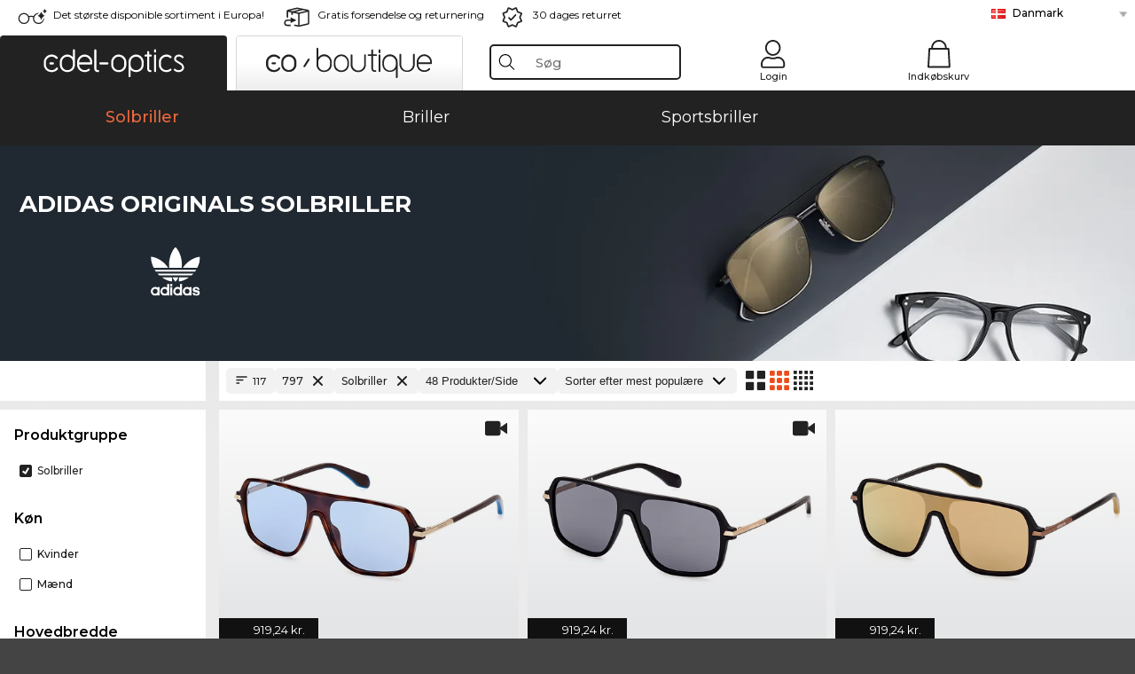

--- FILE ---
content_type: text/html; charset=utf-8
request_url: https://www.edel-optics.dk/Adidas-Originals-Solbriller.html
body_size: 73945
content:
<!DOCTYPE html><html lang="DA"><head>
    <script  type="text/javascript" nonce="nonce-s1GrnOPfZYhX7zQLm232iYerkwWpBEbm">
        // create dataLayer
        window.dataLayer = window.dataLayer || [];
        function gtag() {
            dataLayer.push(arguments);
        }

        // set 'denied' as default for both ad and analytics storage, as well as ad_user_data and ad_personalization,
        gtag('consent', 'default', {
            ad_user_data: 'denied',
            ad_personalization: 'denied',
            ad_storage: 'denied',
            analytics_storage: 'denied',
            wait_for_update: 4000 // milliseconds to wait for update
        });

    </script>
<!-- Google Tag Manager -->
<script   nonce="nonce-KSQqSqLJe9xjH6qGVa0ka1QDA7F6yXVf">(function(w,d,s,l,i){w[l]=w[l]||[];w[l].push({'gtm.start':
new Date().getTime(),event:'gtm.js'});var f=d.getElementsByTagName(s)[0],
j=d.createElement(s),dl=l!='dataLayer'?'&l='+l:'';j.async=true;j.src=
'https://www.googletagmanager.com/gtm.js?id='+i+dl;f.parentNode.insertBefore(j,f);
})(window,document,'script','dataLayer','GTM-MQ7F453');</script>
<!-- End Google Tag Manager -->
<title>Køb billige Adidas Originals solbriller online (117 produkter)</title>
<link rel="shortcut icon" href="/edel-optics/favicon.ico" />
<link rel="manifest" href="/edel-optics/site.webmanifest" crossorigin="use-credentials" />
<base href="/" />
<meta name="google-site-verification" content="xE2oHloT7vS86ctvWkk_4REIMrq6Gm7m0YGLRPIPxUY" />
<meta name="facebook-domain-verification" content="44ehovy6b61hycb8ihshfeir6a51jt" />
<meta http-equiv="Content-Type" content="text/html; charset=utf-8"/>
<meta http-equiv="language" content="da" />
<meta name="msvalidate.01" content="BC5A2C528FFB6EB9F453FCA2545C5E03" />
<meta http-equiv="imagetoolbar" content="no" />
<meta name="google" content="notranslate"/>
<meta name="language" content="da" />
<meta name="content-language" content="da" />
<meta name="mobile-web-app-capable" content="yes" />
<meta name="apple-mobile-web-app-status-bar-style" content="black-translucent" />
<meta name="viewport" content="width=device-width" />
<meta name="mobile-web-app-capable" content="yes" />
<meta name="apple-mobile-web-app-status-bar-style" content="black" />
<meta name="format-detection" content="telephone=no" />
<meta name="p:domain_verify" content="9d4cc17bdb7e58e38e8df1047c273ea9"/>
<meta name="title" content="Køb billige Adidas Originals solbriller online (117 produkter)" />
<meta name="keywords" content="Adidas Originals, solbriller, solbrille, 2025, 2026, dame, herre, online, shop, billig, køb, bestil" />
<meta name="description" content="Køb Adidas Originals solbriller billigt online   ✔ Online 3D prøve ✔ Prøv dem derhjemme  ✔ Bestil nu" />
<meta name="robots" content="all,index,follow" />


<link   href="/edel-shop/css/swiper-bundle.css?r1258" rel="stylesheet">

<script src="/edel-shop/js/swiper-bundle.min.js?r1258"></script>
<link rel="alternate" hreflang="he-il" href="https://www.edel-optics.co.il/Adidas-Originals-משקפי-שמש.html" />
<link rel="alternate" hreflang="tr-tr" href="https://www.edel-optics.com.tr/Adidas-Originals-Güneş-gözlükleri.html" />
<link rel="alternate" hreflang="es-cl" href="https://www.edel-optics.cl/Gafas-de-sol-Adidas-Originals.html" />
<link rel="alternate" hreflang="pt-br" href="https://www.edel-optics.com.br/Óculos-de-sol-Adidas-Originals.html" />
<link rel="alternate" hreflang="es-mx" href="https://www.edel-optics.mx/Gafas-de-sol-Adidas-Originals.html" />
<link rel="alternate" hreflang="mt-mt" href="https://www.edel-optics.com.mt/Nuċċalijiet-tax-xemx-Adidas-Originals.html" />
<link rel="alternate" hreflang="en-mt" href="https://www.edel-optics.com.mt/Adidas-Originals-Sunglasses.html" />
<link rel="alternate" hreflang="no-no" href="https://www.edel-optics.no/Adidas-Originals-solbriller.html" />
<link rel="alternate" hreflang="lv-lv" href="https://www.edel-optics.lv/Adidas-Originals-Saulesbrilles.html" />
<link rel="alternate" hreflang="fr-ca" href="https://www.edel-optics.ca/Lunettes-de-soleil-Adidas-Originals.html" />
<link rel="alternate" hreflang="en-ca" href="https://www.edel-optics.ca/Adidas-Originals-Sunglasses.html" />
<link rel="alternate" hreflang="fi-fi" href="https://www.edel-optics.fi/Adidas-Originals-Aurinkolasit.html" />
<link rel="alternate" hreflang="et-ee" href="https://www.edel-optics.ee/Adidas-Originals-Päikeseprillid.html" />
<link rel="alternate" hreflang="sl-si" href="https://www.edel-optics.si/Sončna-očala-blagovne-znamke-Adidas-Originals.html" />
<link rel="alternate" hreflang="lt-lt" href="https://www.edel-optics.lt/Adidas-Originals-Akiniai-nuo-saulės.html" />
<link rel="alternate" hreflang="el-cy" href="https://www.edel-optics.com.cy/Adidas-Originals-Sunglasses.html" />
<link rel="alternate" hreflang="sk-sk" href="https://www.edel-optics.sk/Adidas-Originals-Slnečné-okuliare.html" />
<link rel="alternate" hreflang="bg-bg" href="https://www.edel-optics.bg/Adidas-Originals-Слънчеви-очила.html" />
<link rel="alternate" hreflang="en-us" href="https://www.edel-optics.com/Adidas-Originals-Sunglasses.html" />
<link rel="alternate" hreflang="hr-hr" href="https://www.edel-optics.hr/Adidas-Originals-Sunčane-naočale.html" />
<link rel="alternate" hreflang="pt-pt" href="https://www.edel-optics.pt/Óculos-de-sol-Adidas-Originals.html" />
<link rel="alternate" hreflang="en-gb" href="https://www.edel-optics.co.uk/Adidas-Originals-Sunglasses.html" />
<link rel="alternate" hreflang="cs-cz" href="https://www.edel-optics.cz/Adidas-Originals-[typ].html" />
<link rel="alternate" hreflang="el-gr" href="https://www.edel-optics.gr/Adidas-Originals-Γυαλιά-ηλίου.html" />
<link rel="alternate" hreflang="it-it" href="https://www.edel-optics.it/Occhiali-da-sole-Adidas-Originals.html" />
<link rel="alternate" hreflang="hu-hu" href="https://www.edel-optics.hu/Adidas-Originals-Napszemüvegek.html" />
<link rel="alternate" hreflang="en-ie" href="https://www.edel-optics.ie/Adidas-Originals-Sunglasses.html" />
<link rel="alternate" hreflang="sv-se" href="https://www.edel-optics.se/Adidas-Originals-Solglasögon.html" />
<link rel="alternate" hreflang="ro-ro" href="https://www.edel-optics.ro/Ochelari-de-soare-Adidas-Originals.html" />
<link rel="alternate" hreflang="fr-be" href="https://www.edel-optics.be/Lunettes-de-soleil-Adidas-Originals.html" />
<link rel="alternate" hreflang="nl-be" href="https://www.edel-optics.be/Adidas-Originals-Zonnebrillen.html" />
<link rel="alternate" hreflang="es-es" href="https://www.edel-optics.es/Gafas-de-sol-Adidas-Originals.html" />
<link rel="alternate" hreflang="fr-fr" href="https://www.edel-optics.fr/Lunettes-de-soleil-Adidas-Originals.html" />
<link rel="alternate" hreflang="de-at" href="https://www.edel-optics.at/Adidas-Originals-Sonnenbrillen.html" />
<link rel="alternate" hreflang="pl-pl" href="https://www.edel-optics.pl/Adidas-Originals-Okulary-przeciwsłoneczne.html" />
<link rel="alternate" hreflang="da-dk" href="https://www.edel-optics.dk/Adidas-Originals-Solbriller.html" />
<link rel="alternate" hreflang="it-ch" href="https://www.edel-optics.ch/Occhiali-da-sole-Adidas-Originals.html" />
<link rel="alternate" hreflang="fr-ch" href="https://www.edel-optics.ch/Lunettes-de-soleil-Adidas-Originals.html" />
<link rel="alternate" hreflang="de-ch" href="https://www.edel-optics.ch/Adidas-Originals-Sonnenbrillen.html" />
<link rel="alternate" hreflang="nl-nl" href="https://www.edel-optics.nl/Adidas-Originals-Zonnebrillen.html" />
<link rel="alternate" hreflang="de-de" href="https://www.edel-optics.de/Adidas-Originals-Sonnenbrillen.html" />

<link rel="stylesheet"  type="text/css" href="/edel-optics/css/min_all_.dk.css?r1258"  />
<link rel="stylesheet" type="text/css" href="https://www.edel-optics.dk/edel-shop/css/base64_images_desktop.css?r1258" />
                <script type="text/javascript" data-cmp-ab="1" src="https://cdn.consentmanager.net/delivery/autoblocking/bb1b7de872774.js" data-cmp-host="c.delivery.consentmanager.net" data-cmp-cdn="cdn.consentmanager.net" data-cmp-codesrc="0"></script>
                <script src="https://www.edel-optics.dk/edel-shop/js/mini_all.js?r12589999"  type="text/javascript"></script>

<script src="/edel-shop/js/image-zoom-min-click.js?r1258"></script>
<script type="text/javascript">var eoBaseSelection = {"sProductType":"eoProductsGlassesSunglasses","pbr_iId":"797"};
                    var eoStatic = {
                        APIUrl:"/",
                        sPromotion:"",
                        sSourceChannel:"google",
                        sCountry:"DK",
                        sGeo:"US",
                        sSelectedPageId:"page-list",
                        sRequestUri:"www.edel-optics.dk/Adidas-Originals-Solbriller.html"    ,
                        sLenssystem:"/Lenssystem.html"    ,
                        referer: window.eoReferrer,
                        iLineItems:4,
                        bBoutique:false,
                        sType: "eoProductsGlassesSunglasses",
                        bCartAjax: true,
                        sLiveEnvironment: ""
                    };
                    var eoSearchUrl = "Søg.html";
                    var eoDebugData = {"gip":"US","lid":"da_DK","Page":1,"brandId":797,"type":"eoProductsGlassesSunglasses","backoffice":false};
                    var eoNotFound = "";
             </script><script type="text/javascript">  var bLux = false; </script>

<style type="text/css">
                      @font-face{font-family:Montserrat;font-style:normal;font-weight:300;src:local('Montserrat Light'),local('Montserrat-Light'),url(https://fonts.gstatic.com/s/montserrat/v12/IVeH6A3MiFyaSEiudUMXExNcqx07xvyppV96iFRdwiM.woff2) format('woff2');unicode-range:U+0460-052F,U+1C80-1C88,U+20B4,U+2DE0-2DFF,U+A640-A69F,U+FE2E-FE2F}@font-face{font-family:Montserrat;font-style:normal;font-weight:300;src:local('Montserrat Light'),local('Montserrat-Light'),url(https://fonts.gstatic.com/s/montserrat/v12/IVeH6A3MiFyaSEiudUMXE-fhZE2STYI3KzBGzrJG_ik.woff2) format('woff2');unicode-range:U+0400-045F,U+0490-0491,U+04B0-04B1,U+2116}@font-face{font-family:Montserrat;font-style:normal;font-weight:300;src:local('Montserrat Light'),local('Montserrat-Light'),url(https://fonts.gstatic.com/s/montserrat/v12/IVeH6A3MiFyaSEiudUMXE_oTkEokFSrSpvYSpZOeZRs.woff2) format('woff2');unicode-range:U+0102-0103,U+0110-0111,U+1EA0-1EF9,U+20AB}@font-face{font-family:Montserrat;font-style:normal;font-weight:300;src:local('Montserrat Light'),local('Montserrat-Light'),url(https://fonts.gstatic.com/s/montserrat/v12/IVeH6A3MiFyaSEiudUMXE0_0lycXMw8PhobHtu2Qgco.woff2) format('woff2');unicode-range:U+0100-024F,U+0259,U+1E00-1EFF,U+20A0-20AB,U+20AD-20CF,U+2C60-2C7F,U+A720-A7FF}@font-face{font-family:Montserrat;font-style:normal;font-weight:300;src:local('Montserrat Light'),local('Montserrat-Light'),url(https://fonts.gstatic.com/s/montserrat/v12/IVeH6A3MiFyaSEiudUMXE8u2Q0OS-KeTAWjgkS85mDg.woff2) format('woff2');unicode-range:U+0000-00FF,U+0131,U+0152-0153,U+02BB-02BC,U+02C6,U+02DA,U+02DC,U+2000-206F,U+2074,U+20AC,U+2122,U+2212,U+2215}@font-face{font-family:Montserrat;font-style:normal;font-weight:400;src:local('Montserrat Regular'),local('Montserrat-Regular'),url(https://fonts.gstatic.com/s/montserrat/v12/rBHvpRWBkgyW99dXT88n7yEAvth_LlrfE80CYdSH47w.woff2) format('woff2');unicode-range:U+0460-052F,U+1C80-1C88,U+20B4,U+2DE0-2DFF,U+A640-A69F,U+FE2E-FE2F}@font-face{font-family:Montserrat;font-style:normal;font-weight:400;src:local('Montserrat Regular'),local('Montserrat-Regular'),url(https://fonts.gstatic.com/s/montserrat/v12/NX1NravqaXESu9fFv7KuqiEAvth_LlrfE80CYdSH47w.woff2) format('woff2');unicode-range:U+0400-045F,U+0490-0491,U+04B0-04B1,U+2116}@font-face{font-family:Montserrat;font-style:normal;font-weight:400;src:local('Montserrat Regular'),local('Montserrat-Regular'),url(https://fonts.gstatic.com/s/montserrat/v12/SKK6Nusyv8QPNMtI4j9J2yEAvth_LlrfE80CYdSH47w.woff2) format('woff2');unicode-range:U+0102-0103,U+0110-0111,U+1EA0-1EF9,U+20AB}@font-face{font-family:Montserrat;font-style:normal;font-weight:400;src:local('Montserrat Regular'),local('Montserrat-Regular'),url(https://fonts.gstatic.com/s/montserrat/v12/gFXtEMCp1m_YzxsBpKl68iEAvth_LlrfE80CYdSH47w.woff2) format('woff2');unicode-range:U+0100-024F,U+0259,U+1E00-1EFF,U+20A0-20AB,U+20AD-20CF,U+2C60-2C7F,U+A720-A7FF}@font-face{font-family:Montserrat;font-style:normal;font-weight:400;src:local('Montserrat Regular'),local('Montserrat-Regular'),url(https://fonts.gstatic.com/s/montserrat/v12/zhcz-_WihjSQC0oHJ9TCYPk_vArhqVIZ0nv9q090hN8.woff2) format('woff2');unicode-range:U+0000-00FF,U+0131,U+0152-0153,U+02BB-02BC,U+02C6,U+02DA,U+02DC,U+2000-206F,U+2074,U+20AC,U+2122,U+2212,U+2215}@font-face{font-family:Montserrat;font-style:normal;font-weight:500;src:local('Montserrat Medium'),local('Montserrat-Medium'),url(https://fonts.gstatic.com/s/montserrat/v12/BYPM-GE291ZjIXBWrtCwegfbXzrQSAAEBIYSBdOJ6AI.woff2) format('woff2');unicode-range:U+0460-052F,U+1C80-1C88,U+20B4,U+2DE0-2DFF,U+A640-A69F,U+FE2E-FE2F}@font-face{font-family:Montserrat;font-style:normal;font-weight:500;src:local('Montserrat Medium'),local('Montserrat-Medium'),url(https://fonts.gstatic.com/s/montserrat/v12/BYPM-GE291ZjIXBWrtCweihRd9EcKnxd5WrMWY0Fr3U.woff2) format('woff2');unicode-range:U+0400-045F,U+0490-0491,U+04B0-04B1,U+2116}@font-face{font-family:Montserrat;font-style:normal;font-weight:500;src:local('Montserrat Medium'),local('Montserrat-Medium'),url(https://fonts.gstatic.com/s/montserrat/v12/BYPM-GE291ZjIXBWrtCwegoO3BxTt7eneo3rZcXyZuQ.woff2) format('woff2');unicode-range:U+0102-0103,U+0110-0111,U+1EA0-1EF9,U+20AB}@font-face{font-family:Montserrat;font-style:normal;font-weight:500;src:local('Montserrat Medium'),local('Montserrat-Medium'),url(https://fonts.gstatic.com/s/montserrat/v12/BYPM-GE291ZjIXBWrtCwemPHx8QIAbG0MeMM9fVyzAY.woff2) format('woff2');unicode-range:U+0100-024F,U+0259,U+1E00-1EFF,U+20A0-20AB,U+20AD-20CF,U+2C60-2C7F,U+A720-A7FF}@font-face{font-family:Montserrat;font-style:normal;font-weight:500;src:local('Montserrat Medium'),local('Montserrat-Medium'),url(https://fonts.gstatic.com/s/montserrat/v12/BYPM-GE291ZjIXBWrtCwejOo-lJoxoMO4vrg2XwIHQk.woff2) format('woff2');unicode-range:U+0000-00FF,U+0131,U+0152-0153,U+02BB-02BC,U+02C6,U+02DA,U+02DC,U+2000-206F,U+2074,U+20AC,U+2122,U+2212,U+2215}@font-face{font-family:Montserrat;font-style:normal;font-weight:700;src:local('Montserrat Bold'),local('Montserrat-Bold'),url(https://fonts.gstatic.com/s/montserrat/v12/IQHow_FEYlDC4Gzy_m8fcude9INZm0R8ZMJUtfOsxrw.woff2) format('woff2');unicode-range:U+0460-052F,U+1C80-1C88,U+20B4,U+2DE0-2DFF,U+A640-A69F,U+FE2E-FE2F}@font-face{font-family:Montserrat;font-style:normal;font-weight:700;src:local('Montserrat Bold'),local('Montserrat-Bold'),url(https://fonts.gstatic.com/s/montserrat/v12/IQHow_FEYlDC4Gzy_m8fcrpHcMS0zZe4mIYvDKG2oeM.woff2) format('woff2');unicode-range:U+0400-045F,U+0490-0491,U+04B0-04B1,U+2116}@font-face{font-family:Montserrat;font-style:normal;font-weight:700;src:local('Montserrat Bold'),local('Montserrat-Bold'),url(https://fonts.gstatic.com/s/montserrat/v12/IQHow_FEYlDC4Gzy_m8fcjh33M2A-6X0bdu871ruAGs.woff2) format('woff2');unicode-range:U+0102-0103,U+0110-0111,U+1EA0-1EF9,U+20AB}@font-face{font-family:Montserrat;font-style:normal;font-weight:700;src:local('Montserrat Bold'),local('Montserrat-Bold'),url(https://fonts.gstatic.com/s/montserrat/v12/IQHow_FEYlDC4Gzy_m8fchHJTnCUrjaAm2S9z52xC3Y.woff2) format('woff2');unicode-range:U+0100-024F,U+0259,U+1E00-1EFF,U+20A0-20AB,U+20AD-20CF,U+2C60-2C7F,U+A720-A7FF}@font-face{font-family:Montserrat;font-style:normal;font-weight:700;src:local('Montserrat Bold'),local('Montserrat-Bold'),url(https://fonts.gstatic.com/s/montserrat/v12/IQHow_FEYlDC4Gzy_m8fcoWiMMZ7xLd792ULpGE4W_Y.woff2) format('woff2');unicode-range:U+0000-00FF,U+0131,U+0152-0153,U+02BB-02BC,U+02C6,U+02DA,U+02DC,U+2000-206F,U+2074,U+20AC,U+2122,U+2212,U+2215}@font-face{font-family:Montserrat;font-style:normal;font-weight:900;src:local('Montserrat Black'),local('Montserrat-Black'),url(https://fonts.gstatic.com/s/montserrat/v12/aEu-9ATAroJ1iN4zmQ55BqvmtpDkVk8Ra82A8AL7V0Q.woff2) format('woff2');unicode-range:U+0460-052F,U+1C80-1C88,U+20B4,U+2DE0-2DFF,U+A640-A69F,U+FE2E-FE2F}@font-face{font-family:Montserrat;font-style:normal;font-weight:900;src:local('Montserrat Black'),local('Montserrat-Black'),url(https://fonts.gstatic.com/s/montserrat/v12/aEu-9ATAroJ1iN4zmQ55BhM_lnCtUATOqR8j0WRFbzk.woff2) format('woff2');unicode-range:U+0400-045F,U+0490-0491,U+04B0-04B1,U+2116}@font-face{font-family:Montserrat;font-style:normal;font-weight:900;src:local('Montserrat Black'),local('Montserrat-Black'),url(https://fonts.gstatic.com/s/montserrat/v12/aEu-9ATAroJ1iN4zmQ55Bu4NfmXkMoD31PGgz7X31CU.woff2) format('woff2');unicode-range:U+0102-0103,U+0110-0111,U+1EA0-1EF9,U+20AB}@font-face{font-family:Montserrat;font-style:normal;font-weight:900;src:local('Montserrat Black'),local('Montserrat-Black'),url(https://fonts.gstatic.com/s/montserrat/v12/aEu-9ATAroJ1iN4zmQ55BsvbOpOevl3wWYjwFvepnDU.woff2) format('woff2');unicode-range:U+0100-024F,U+0259,U+1E00-1EFF,U+20A0-20AB,U+20AD-20CF,U+2C60-2C7F,U+A720-A7FF}@font-face{font-family:Montserrat;font-style:normal;font-weight:900;src:local('Montserrat Black'),local('Montserrat-Black'),url(https://fonts.gstatic.com/s/montserrat/v12/aEu-9ATAroJ1iN4zmQ55Bsjsb7Oq0o-uqUFW7Ygu5rM.woff2) format('woff2');unicode-range:U+0000-00FF,U+0131,U+0152-0153,U+02BB-02BC,U+02C6,U+02DA,U+02DC,U+2000-206F,U+2074,U+20AC,U+2122,U+2212,U+2215}
                    </style>
        </head><body class="eoCountry_US eoLanguage_da" ><!-- Google Tag Manager (noscript) -->
                <noscript><iframe src="https://www.googletagmanager.com/ns.html?id=GTM-MQ7F453"
                height="0" width="0" style="display:none;visibility:hidden"></iframe></noscript>
                <!-- End Google Tag Manager (noscript) --><div class="eoStickyInfoboxContainer"></div><div id="page-list" class="eoViews eoViewsPage eoViewsPageList"  ><div id="claim-bar" class="eoViews eoViewsClaimBar2025" itemscope itemtype="http://schema.org/Organization" ><meta itemprop="logo" content="https://img.edel-optics.dk/frontend/classic_logo.png" /><meta itemprop="name" content="Edel-Optics GmbH" /><meta itemprop="url" content="https://www.edel-optics.dk" /><div class="eoViewsClaimBarItem2025 eoClaimGlasses" tabindex="-1" onclick="$('#intern-menu').show();">Det største disponible sortiment i Europa!</div><div class="eoViewsClaimBarItem2025 eoBackshipping">Gratis forsendelse og returnering</div><div class="eoViewsClaimBarItem2025 eoReturn30Days">30 dages returret</div><div class="eoViewsClaimBarItem2025 eoLanguageSelect"><nav class="eoCountryBox2025" aria-label="Country Select"><a class="eoCountryItem2025 eoFirst eoFlag_DK" href="https://www.edel-optics.dk/Adidas-Originals-Solbriller.html" title="Adidas Originals Solbriller">Danmark</a><a class="eoCountryItem2025 eoFlag_BE" href="https://www.edel-optics.be/Adidas-Originals-Zonnebrillen.html?sLanguage=nl" title="Adidas Originals Zonnebrillen">Belgien (Nl)</a><a class="eoCountryItem2025 eoFlag_BE" href="https://www.edel-optics.be/Lunettes-de-soleil-Adidas-Originals.html?sLanguage=fr" title="Lunettes de soleil Adidas Originals">Belgien (Fr)</a><a class="eoCountryItem2025 eoFlag_BR" href="https://www.edel-optics.com.br/Óculos-de-sol-Adidas-Originals.html" title="Óculos de sol Adidas Originals">Brasilien</a><a class="eoCountryItem2025 eoFlag_BG" href="https://www.edel-optics.bg/Adidas-Originals-Слънчеви-очила.html" title="Adidas Originals Слънчеви очила">Bulgarien</a><a class="eoCountryItem2025 eoFlag_CL" href="https://www.edel-optics.cl/Gafas-de-sol-Adidas-Originals.html" title="Gafas de sol Adidas Originals">Chile</a><a class="eoCountryItem2025 eoFlag_CY" href="https://www.edel-optics.com.cy/Adidas-Originals-Sunglasses.html" title="Adidas Originals Sunglasses">Cypern</a><a class="eoCountryItem2025 eoFlag_EE" href="https://www.edel-optics.ee/Adidas-Originals-Päikeseprillid.html" title="Adidas Originals Päikeseprillid">Estland</a><a class="eoCountryItem2025 eoFlag_FI" href="https://www.edel-optics.fi/Adidas-Originals-Aurinkolasit.html" title="Adidas Originals Aurinkolasit">Finland</a><a class="eoCountryItem2025 eoFlag_FR" href="https://www.edel-optics.fr/Lunettes-de-soleil-Adidas-Originals.html" title="Lunettes de soleil Adidas Originals">Frankrig</a><a class="eoCountryItem2025 eoFlag_GR" href="https://www.edel-optics.gr/Adidas-Originals-Γυαλιά-ηλίου.html" title="Adidas Originals Γυαλιά ηλίου">Grækenland</a><a class="eoCountryItem2025 eoFlag_NL" href="https://www.edel-optics.nl/Adidas-Originals-Zonnebrillen.html" title="Adidas Originals Zonnebrillen">Holland</a><a class="eoCountryItem2025 eoFlag_IE" href="https://www.edel-optics.ie/Adidas-Originals-Sunglasses.html" title="Adidas Originals Sunglasses">Irland</a><a class="eoCountryItem2025 eoFlag_IL" href="https://www.edel-optics.co.il/Adidas-Originals-משקפי-שמש.html" title="Adidas Originals משקפי שמש">Israel</a><a class="eoCountryItem2025 eoFlag_IT" href="https://www.edel-optics.it/Occhiali-da-sole-Adidas-Originals.html" title="Occhiali da sole Adidas Originals">Italien</a><a class="eoCountryItem2025 eoFlag_CA" href="https://www.edel-optics.ca/Adidas-Originals-Sunglasses.html?sLanguage=en" title="Adidas Originals Sunglasses">Kanada (En)</a><a class="eoCountryItem2025 eoFlag_CA" href="https://www.edel-optics.ca/Lunettes-de-soleil-Adidas-Originals.html?sLanguage=fr" title="Lunettes de soleil Adidas Originals">Kanada (Fr)</a><a class="eoCountryItem2025 eoFlag_HR" href="https://www.edel-optics.hr/Adidas-Originals-Sunčane-naočale.html" title="Adidas Originals Sunčane naočale">Kroatien</a><a class="eoCountryItem2025 eoFlag_LV" href="https://www.edel-optics.lv/Adidas-Originals-Saulesbrilles.html" title="Adidas Originals Saulesbrilles">Letland</a><a class="eoCountryItem2025 eoFlag_LT" href="https://www.edel-optics.lt/Adidas-Originals-Akiniai-nuo-saulės.html" title="Adidas Originals Akiniai nuo saulės">Litauen</a><a class="eoCountryItem2025 eoFlag_MT" href="https://www.edel-optics.com.mt/Adidas-Originals-Sunglasses.html?sLanguage=en" title="Adidas Originals Sunglasses">Malta (En)</a><a class="eoCountryItem2025 eoFlag_MT" href="https://www.edel-optics.com.mt/Nuċċalijiet-tax-xemx-Adidas-Originals.html?sLanguage=mt" title="Nuċċalijiet tax-xemx Adidas Originals">Malta (Mt)</a><a class="eoCountryItem2025 eoFlag_MX" href="https://www.edel-optics.mx/Gafas-de-sol-Adidas-Originals.html" title="Gafas de sol Adidas Originals">Mexiko</a><a class="eoCountryItem2025 eoFlag_NO" href="https://www.edel-optics.no/Adidas-Originals-solbriller.html" title="Adidas Originals solbriller">Norge</a><a class="eoCountryItem2025 eoFlag_PL" href="https://www.edel-optics.pl/Adidas-Originals-Okulary-przeciwsłoneczne.html" title="Adidas Originals Okulary przeciwsłoneczne">Polen</a><a class="eoCountryItem2025 eoFlag_PT" href="https://www.edel-optics.pt/Óculos-de-sol-Adidas-Originals.html" title="Óculos de sol Adidas Originals">Portugal</a><a class="eoCountryItem2025 eoFlag_RO" href="https://www.edel-optics.ro/Ochelari-de-soare-Adidas-Originals.html" title="Ochelari de soare Adidas Originals">Rumænien</a><a class="eoCountryItem2025 eoFlag_CH" href="https://www.edel-optics.ch/Adidas-Originals-Sonnenbrillen.html?sLanguage=de" title="Adidas Originals Sonnenbrillen">Schweiz (De)</a><a class="eoCountryItem2025 eoFlag_CH" href="https://www.edel-optics.ch/Lunettes-de-soleil-Adidas-Originals.html?sLanguage=fr" title="Lunettes de soleil Adidas Originals">Schweiz (Fr)</a><a class="eoCountryItem2025 eoFlag_CH" href="https://www.edel-optics.ch/Occhiali-da-sole-Adidas-Originals.html?sLanguage=it" title="Occhiali da sole Adidas Originals">Schweiz (It)</a><a class="eoCountryItem2025 eoFlag_SK" href="https://www.edel-optics.sk/Adidas-Originals-Slnečné-okuliare.html" title="Adidas Originals Slnečné okuliare">Slovakiet</a><a class="eoCountryItem2025 eoFlag_SI" href="https://www.edel-optics.si/Sončna-očala-blagovne-znamke-Adidas-Originals.html" title="Sončna očala blagovne znamke Adidas Originals">Slovenien</a><a class="eoCountryItem2025 eoFlag_ES" href="https://www.edel-optics.es/Gafas-de-sol-Adidas-Originals.html" title="Gafas de sol Adidas Originals">Spanien</a><a class="eoCountryItem2025 eoFlag_GB" href="https://www.edel-optics.co.uk/Adidas-Originals-Sunglasses.html" title="Adidas Originals Sunglasses">Storbritannien</a><a class="eoCountryItem2025 eoFlag_SE" href="https://www.edel-optics.se/Adidas-Originals-Solglasögon.html" title="Adidas Originals Solglasögon">Sverige</a><a class="eoCountryItem2025 eoFlag_CZ" href="https://www.edel-optics.cz/Adidas-Originals-[typ].html" title="Adidas Originals [typ]">Tjekkiet</a><a class="eoCountryItem2025 eoFlag_TR" href="https://www.edel-optics.com.tr/Adidas-Originals-Güneş-gözlükleri.html" title="Adidas Originals Güneş gözlükleri">Tyrkiet</a><a class="eoCountryItem2025 eoFlag_DE" href="https://www.edel-optics.de/Adidas-Originals-Sonnenbrillen.html" title="Adidas Originals Sonnenbrillen">Tyskland</a><a class="eoCountryItem2025 eoFlag_HU" href="https://www.edel-optics.hu/Adidas-Originals-Napszemüvegek.html" title="Adidas Originals Napszemüvegek">Ungarn</a><a class="eoCountryItem2025 eoFlag_AT" href="https://www.edel-optics.at/Adidas-Originals-Sonnenbrillen.html" title="Adidas Originals Sonnenbrillen">Østrig</a></nav></div></div><nav id="header-menu" class="eoViews eoViewsHeaderMenu"  ><div class="eoNewHeader on_page_edeloptics">
                        <div class="eoNewHeaderItem eoNewHeaderSelect">            <script>
            function gotoBoutique(url){
                location.href = ""+url;
            }
            function gotoEdeloptics(url){
                location.href = ""+url;
            }
            </script>
                <div class="eoNewHeaderSelectItem eoNewHeaderSelectActive on_page_edeloptics" role="button" onclick="gotoEdeloptics('')" style="cursor:pointer;" tabindex="0">
                    <img class="logo_desktop" src="//img.edel-optics.dk/frontend/EO_Logo_Desktop_Dark_1.svg" alt="Edel-Optics Logo">
                     <img class="logo_mobile" src="//img.edel-optics.dk/frontend/EO_Logo_Mobile_Dark_1.svg" alt="Edel-Optics Logo">
                </div>
                <div class="eoNewHeaderSelectItem  eoNewHeaderSelectDeActive on_page_edeloptics" role="button" onclick="gotoBoutique('/Boutique-Solbriller.html')" style="cursor:pointer;" tabindex="0">
                    <div class="gradienTabColor on_page_edeloptics">
                       <img class="logo_desktop" src="//img.edel-optics.dk/frontend/EOB_Logo_Desktop_Light_1.svg"  alt="Edel-Optics Boutique Logo">
                       <img class="logo_mobile" src="//img.edel-optics.dk/frontend/EOB_Logo_Mobile_Light_1.svg"  alt="Edel-Optics Boutique Logo">
                    </div>
                </div>
        </div>
                        <div class="eoNewHeaderItem eoNewHeaderSearchBox"><div class="eoViews eoViewsHeaderMenuSearchBox typ_"  ><div class="eoViewsButtonLabel">
                                            <div class="eoSearchContainer">
                <div class="eoSearchBoxInputWrapper">
                    <input
                      class="eoSearchBox"
                      name="search"
                      placeholder="Søg"
                      value=""
                      autocomplete="off"
                      type="text" />
                    <div role="button" aria-label="Clear" class="eoSearchBoxClearButton" onclick="clearSearchBox();"></div>
                </div>
                <div class="eoSuggestions">
                    <div role="button" tabindex="-1" class="eoShowAllSearchResults" onclick="searchProducts(currentInput);">
                        vise alle resultater
                    </div>
                </div>
                <div id="eoSearchBoxOverlay" onclick="closeSearchBoxOverlay()"></div>
           </div>
                          </div></div></div>
                        <div class="eoNewHeaderItem eoNewHeaderIcons">    <div onclick="openSearchBoxMobile();" class="eoNewHeaderIconsItems searchboxHeaderItem">
        <div class="searchIcons edeloptics_icon "></div>
        <span class="nav_icon_text">
            <a>
                Søg
            </a>
        </span>
    </div>
    <div class="eoNewHeaderIconsItems">
        <div onclick="location.href='/Kundeområde-login.html';" class="loginIcons edeloptics_icon "></div>
        <span class="nav_icon_text">
            <a href="/Kundeområde-login.html">
                Login
            </a>
        </span>
    </div>
    <div class="eoNewHeaderIconsItems" style="  display:none;  ">
        <div onclick="location.href='/bookmarks.html'" class="wishIcons edeloptics_icon ">
            <div class="BOOKMARKS_INFO_COUNT">0</div>
        </div>
        <span class="nav_icon_text">
            <a href ="/bookmarks.html">
                Favoritter
            </a>
        </span>
    </div>
    <div class="eoNewHeaderIconsItems">
        <div class="cartIcons edeloptics_icon" onclick="window.location='/Indkøbskurv.html'">
            <div class="CART_INFO_COUNT">0</div>
        </div>
        <span class="nav_icon_text cartIconsText">
            <a href="/Indkøbskurv.html">
                Indkøbskurv
            </a>
        </span>
        <div class="CART_INFO_CONTAINER"></div>
    </div><div class="eoNewHeaderIconsItems" >&nbsp;</div></div>
                </div>

                <div class="desktop_info_cart_empty">Indkøbskurven er tom.</div>

                <div class="eoNewHeaderMobile">
                            <div class="mobileHeaderIcons">
        
        <a class="eoNewHeaderIconsItems" href="javascript: openSearchBoxMobile(); void(0);" aria-label="Search">
            <div class="mobile_search_icon mobile_icon " aria-label="Search Icon"></div>
        </a>
        <a class="eoNewHeaderIconsItems" href="/Kundeområde-login.html" aria-label="Login">
            <div class="mobile_people_icon mobile_icon " aria-label="Login Icon"></div>
        </a>
        <a class="eoNewHeaderIconsItems" href="/bookmarks.html" aria-label="Bookmarks"  style="display:none;" >
            <div class="mobile_wish_icon mobile_icon " aria-label="Bookmark Icon">
                <div class="BOOKMARKS_INFO_COUNT">0</div>
            </div>
        </a>
        <a class="eoNewHeaderIconsItems" href="javascript: gotoMobileCart('Indkøbskurv.html','Indkøbskurven er tom.'); void(0);" aria-label="Cart">
            <div class="mobile_cart_icon  mobile_icon  cartclickpoint" aria-label="Cart Icon">
                <div class="CART_INFO_COUNT">0</div>
            </div>
            <div class="CART_INFO_CONTAINER"></div>
        </a>
    </div>    <script>
        let gotoMobileCart = function(url, labelText){
            const count = $(".CART_INFO_COUNT").html();
            if(count > 0){
                 location.href = '/' + url;
            }else{
                $(".eoNewHeaderNavMobile").after('<div class="info_cart_empty" onclick="$(this).remove();">' + labelText + '</div>');
                setTimeout(() => $('.info_cart_empty').remove(), 2200);
            }
        }
    </script>
                </div>
                <div class="eoNewHeaderNavMobile">
                                <script>
            function onFilter() { eoListView.faceteCloseOpen(); }
            </script>


             

            <a class="eoNewHeaderNavMobileItem nav_mobile_active " href="/Solbriller.html">
                Solbriller
            </a>
            <a class="eoNewHeaderNavMobileItem " href="/Korrektionsbriller.html">
                Briller
            </a>
        
            <a class="eoNewHeaderNavMobileItem " href="/Sportsbriller.html">
                Sportsbriller
            </a>
            
                </div>
        </nav><div id="mega-menu" class="eoViews eoViewsMegaMenu"  ><ul class="eoViewsMegaMenuItem eoNoSelect "><li id="dropdown-sunglasses" class="eoViews eoViewsDropDownMenu eoViewsMegaMenuSunglasses right eoSelected"  ><table style=" border-collapse: collapse;"><tr><td style="padding:0; margin:0;width:45%;
                    background-repeat: repeat-x;
                    background-position:left center;
            ;">&nbsp;</td><td style="padding-left:2px;padding-right:2px; margin:0;width:10px;">&nbsp;</td><td class="eotdBorderMenu" style="padding:0; margin:0;width:150px"><div style="border:0px solid #111;margin-top:8px;"><a style="font-size: 14px;display: block; width:150px" class="eoMegaMenuTitleTxteoProductsGlassesSunglasses MainMenuItemHref SelectedMenuItem" href="/Solbriller.html" title="Solbriller"><span class="eoMeganuInnerSpan selectedMeganuInnerSpan">Solbriller</span><div class="eoViewsMenuBridge"></div></a></div></td><td style="padding-left:2px;padding-right:2px; margin:0;width:8px;">&nbsp;</td><td style="padding:0; margin:0;width:45%;
                    background-repeat: repeat-x;
                    background-position:left center;
            ;"></td></tr></table><div class="eoViewsDropDownMenuContent  eoViewsWideMenu" onmouseover="(event || window.event).cancelBubble=true;return false"><div class="eoViewsDropDownMenuInnerContent"><div class="eoViewsDropDownMenuScreenColumn eoViewsDropDownMenuScreenColumnNoBrand"><div class="eoViewsDropDownMenuBlock"><h3>Køn</h3><div class="eoViewsDropDownMenuItem"><a href="/Solbriller-til-mænd.html" title="Solbriller til mænd">Mænd</a></div><div class="eoViewsDropDownMenuItem"><a href="/Dame-Solbriller.html" title="Dame Solbriller">Kvinder</a></div><div class="eoViewsDropDownMenuItem"><a href="/børnesolbriller.html" title="børnesolbriller">Børnebriller</a></div></div><div class="eoViewsDropDownMenuBlock"><h3>funktioner</h3><div class="eoViewsDropDownMenuItem"><a href="/Solbriller-Nye-varer.html" title="Solbriller Nye varer">Nye varer</a></div><div class="eoViewsDropDownMenuItem"><a href="/Solbriller-Sale.html" title="Solbriller Sale">Sale</a></div><div class="eoViewsDropDownMenuItem"><a href="/Solbriller-På-lager.html" title="Solbriller På lager">På lager</a></div></div><div class="eoViewsDropDownMenuBlock"></div><div class="eoViewsDropDownMenuBlock eoViewsDropDownMenuBlockButtonContainer eoAllBrands"><a href="/Solbriller.html" class="button tag-button-all-3" title="Solbriller">Alle&nbsp;Solbriller</a></div></div><div class="eoViewsDropDownMenuScreenColumn eoViewsDropDownMenuScreenColumnNoBrand eoViewsDropDownMenuNoPhoneColumn"><div class="eoViewsDropDownMenuBlock"  id="eoProductsGlassesSunglasses_pgl_aFrameStyle"><h3>Stelform</h3><div class="eoViewsDropDownMenuItem"><a href="/Rektangulær-Solbriller.html" title="Solbriller" class="imageblock tag-button-all-2" data-ref="0">
                        <img src="//img.edel-optics.dk/frontend/productproperties/framestyle_rectangle_white.svg" alt="Solbriller" />
                    <div class="imageblocklabel">Rektangulær</div></a></div><div class="eoViewsDropDownMenuItem"><a href="/Firkantet-Solbriller.html" title="Rektangulær Solbriller" class="imageblock tag-button-all-2" data-ref="1">
                        <img src="//img.edel-optics.dk/frontend/productproperties/framestyle_square_white.svg" alt="Rektangulær Solbriller" />
                    <div class="imageblocklabel">Firkantet</div></a></div><div class="eoViewsDropDownMenuItem"><a href="/Cat-Eye-Solbriller.html" title="Firkantet Solbriller" class="imageblock tag-button-all-2" data-ref="2">
                        <img src="//img.edel-optics.dk/frontend/productproperties/framestyle_cat-eye_white.svg" alt="Firkantet Solbriller" />
                    <div class="imageblocklabel">Cat-Eye</div></a></div><div class="eoViewsDropDownMenuItem"><a href="/Pilot-Solbriller.html" title="Cat-Eye Solbriller" class="imageblock tag-button-all-2" data-ref="3">
                        <img src="//img.edel-optics.dk/frontend/productproperties/framestyle_pilot_white.svg" alt="Cat-Eye Solbriller" />
                    <div class="imageblocklabel">Pilot</div></a></div><div class="eoViewsDropDownMenuItem"><a href="/Runde-Solbriller.html" title="Pilot Solbriller" class="imageblock tag-button-all-2" data-ref="4">
                        <img src="//img.edel-optics.dk/frontend/productproperties/framestyle_round_white.svg" alt="Pilot Solbriller" />
                    <div class="imageblocklabel">Runde</div></a></div><div class="eoViewsDropDownMenuItem hidden"><a href="/Uregelmæssig-Solbriller.html" title="Runde Solbriller" class="imageblock tag-button-all-2" data-ref="5">
                        <img src="//img.edel-optics.dk/frontend/productproperties/framestyle_irregular_white.svg" alt="Runde Solbriller" />
                    <div class="imageblocklabel">Uregelmæssig</div></a></div><div class="eoViewsDropDownMenuItem hidden"><a href="/panorama-Solbriller.html" title="Uregelmæssig Solbriller" class="imageblock tag-button-all-2" data-ref="6">
                        <img src="//img.edel-optics.dk/frontend/productproperties/framestyle_panoramic_white.svg" alt="Uregelmæssig Solbriller" />
                    <div class="imageblocklabel">panorama</div></a></div><div class="eoViewsDropDownMenuItem hidden"><a href="/Oval-Solbriller.html" title="panorama Solbriller" class="imageblock tag-button-all-2" data-ref="7">
                        <img src="//img.edel-optics.dk/frontend/productproperties/framestyle_oval_white.svg" alt="panorama Solbriller" />
                    <div class="imageblocklabel">Oval</div></a></div><div class="eoViewsDropDownMenuItem hidden"><a href="/Panto-Solbriller.html" title="Oval Solbriller" class="imageblock tag-button-all-2" data-ref="8">
                        <img src="//img.edel-optics.dk/frontend/productproperties/framestyle_panto_white.svg" alt="Oval Solbriller" />
                    <div class="imageblocklabel">Panto</div></a></div><div class="eoViewsDropDownMenuItem hidden"><a href="/trapez-Solbriller.html" title="Panto Solbriller" class="imageblock tag-button-all-2" data-ref="9">
                        <img src="//img.edel-optics.dk/frontend/productproperties/framestyle_trapeze_white.svg" alt="Panto Solbriller" />
                    <div class="imageblocklabel">trapez</div></a></div><div class="eoViewsDropDownMenuItem hidden"><a href="/Browline-Solbriller.html" title="trapez Solbriller" class="imageblock tag-button-all-2" data-ref="10">
                        <img src="//img.edel-optics.dk/frontend/productproperties/framestyle_browline_white.svg" alt="trapez Solbriller" />
                    <div class="imageblocklabel">Browline</div></a></div><div class="eoViewsDropDownMenuItem eoViewsDropDownMenuItemNavigation"><a data-act="minus" data-context="eoProductsGlassesSunglasses_pgl_aFrameStyle"  style="display:none;">    <svg xmlns="http://www.w3.org/2000/svg" viewBox="0 0 640 640"  >
        <title>Caret Up Icon</title>
        <!--!Font Awesome Free v7.0.1 by @fontawesome - https://fontawesome.com License - https://fontawesome.com/license/free Copyright 2025 Fonticons, Inc.--><path fill="#fff" d="M297.4 169.4C309.9 156.9 330.2 156.9 342.7 169.4L534.7 361.4C547.2 373.9 547.2 394.2 534.7 406.7C522.2 419.2 501.9 419.2 489.4 406.7L320 237.3L150.6 406.6C138.1 419.1 117.8 419.1 105.3 406.6C92.8 394.1 92.8 373.8 105.3 361.3L297.3 169.3z"/>
    </svg></a><a data-act="plus" data-context="eoProductsGlassesSunglasses_pgl_aFrameStyle">    <svg xmlns="http://www.w3.org/2000/svg" viewBox="0 0 640 640"  >
        <title>Caret Down Icon</title>
        <!--!Font Awesome Free v7.0.1 by @fontawesome - https://fontawesome.com License - https://fontawesome.com/license/free Copyright 2025 Fonticons, Inc.--><path fill="#fff" d="M297.4 470.6C309.9 483.1 330.2 483.1 342.7 470.6L534.7 278.6C547.2 266.1 547.2 245.8 534.7 233.3C522.2 220.8 501.9 220.8 489.4 233.3L320 402.7L150.6 233.4C138.1 220.9 117.8 220.9 105.3 233.4C92.8 245.9 92.8 266.2 105.3 278.7L297.3 470.7z"/>
    </svg></a></div></div></div><div class="eoViewsDropDownMenuScreenColumn eoViewsDropDownMenuScreenColumnNoBrand eoViewsDropDownMenuNoTabletColumn"><div class="eoViewsDropDownMenuBlock"><h3 class="eoTopsellerTitle"> Top  </h3><div class="eoTopsellerBlock"><div class="eoViewsDropDownMenuItem"><a href="/Ray-Ban-Solbriller.html"  title="Ray-Ban Solbriller" class="imageblock brandlogos">
                        <img src="//img.edel-optics.dk/brands/svg-white/Ray-Ban.svg" alt="Ray-Ban Solbriller" class="topsellerlogo"/>
                    </a></div><div class="eoViewsDropDownMenuItem"><a href="/Oakley-Solbriller.html"  title="Oakley Solbriller" class="imageblock brandlogos">
                        <img src="//img.edel-optics.dk/brands/svg-white/Oakley.svg" alt="Oakley Solbriller" class="topsellerlogo"/>
                    </a></div><div class="eoViewsDropDownMenuItem"><a href="/Prada-Solbriller.html"  title="Prada Solbriller" class="imageblock brandlogos">
                        <img src="//img.edel-optics.dk/brands/svg-white/Prada.svg" alt="Prada Solbriller" class="topsellerlogo"/>
                    </a></div><div class="eoViewsDropDownMenuItem"><a href="/Miu-Miu-Solbriller.html"  title="Miu Miu Solbriller" class="imageblock brandlogos">
                        <img src="//img.edel-optics.dk/brands/svg-white/Miu-Miu.svg" alt="Miu Miu Solbriller" class="topsellerlogo"/>
                    </a></div><div class="eoViewsDropDownMenuItem"><a href="/Tom-Ford-Solbriller.html"  title="Tom Ford Solbriller" class="imageblock brandlogos">
                        <img src="//img.edel-optics.dk/brands/svg-white/Tom-Ford.svg" alt="Tom Ford Solbriller" class="topsellerlogo"/>
                    </a></div><div class="eoViewsDropDownMenuItem"><a href="/Gucci-Solbriller.html"  title="Gucci Solbriller" class="imageblock brandlogos">
                        <img src="//img.edel-optics.dk/brands/svg-white/Gucci.svg" alt="Gucci Solbriller" class="topsellerlogo"/>
                    </a></div></div></div></div><div class="eoViewsDropDownMenuScreenColumn eoViewsDropDownMenuScreenColumnBrand"><div class="eoViewsDropDownMenuBlock"><h3><span class="eoViewsDropDownMenuScreenColumnBrandTop">Top <span class="eoViewsDropDownMenu4Columns">60</span><span class="eoViewsDropDownMenu3Columns">45</span><span class="eoViewsDropDownMenu2Columns">30</span> Mærker</span><span class="eoViewsDropDownMenuScreenColumnBrandAll all-brand-tag" style="display: none;">Alle Mærker</span></h3><div class="eoViewsDropDownMenuBlockScreenColumn eoViewsDropDownMenuBlockScreenColumnTopBrands"><div class="eoViewsDropDownMenuItem eoViewsDropDownMenuItem4Columns eoViewsDropDownMenuItem3Columns"><a href="/Adidas-Solbriller.html"  title="Adidas Solbriller">
                        Adidas</a></div><div class="eoViewsDropDownMenuItem eoViewsDropDownMenuItem4Columns eoViewsDropDownMenuItem3Columns"><a href="/Arnette-Solbriller.html"  title="Arnette Solbriller">
                        Arnette</a></div><div class="eoViewsDropDownMenuItem eoViewsDropDownMenuItem4Columns"><a href="/Balenciaga-Solbriller.html"  title="Balenciaga Solbriller">
                        Balenciaga<img style="border: none; height: 12px;  margin-top: 0; position: relative;top:5px;width:28px;" src="//img.edel-optics.de/frontend//EOB_Icon_white.svg" alt="Boutique Icon"></a></div><div class="eoViewsDropDownMenuItem "><a href="/Boss-Solbriller.html"  title="Boss Solbriller">
                        Boss</a></div><div class="eoViewsDropDownMenuItem "><a href="/Bottega-Veneta-Solbriller.html"  title="Bottega Veneta Solbriller">
                        Bottega Veneta<img style="border: none; height: 12px;  margin-top: 0; position: relative;top:5px;width:28px;" src="//img.edel-optics.de/frontend//EOB_Icon_white.svg" alt="Boutique Icon"></a></div><div class="eoViewsDropDownMenuItem "><a href="/Burberry-Solbriller.html"  title="Burberry Solbriller">
                        Burberry</a></div><div class="eoViewsDropDownMenuItem eoViewsDropDownMenuItem4Columns"><a href="/Calvin-Klein-Solbriller.html"  title="Calvin Klein Solbriller">
                        Calvin Klein</a></div><div class="eoViewsDropDownMenuItem eoViewsDropDownMenuItem4Columns eoViewsDropDownMenuItem3Columns"><a href="/Carolina-Herrera-Solbriller.html"  title="Carolina Herrera Solbriller">
                        Carolina Herrera</a></div><div class="eoViewsDropDownMenuItem "><a href="/Carrera-Solbriller.html"  title="Carrera Solbriller">
                        Carrera</a></div><div class="eoViewsDropDownMenuItem "><a href="/Chloé-Solbriller.html"  title="Chlo&eacute; Solbriller">
                        Chloé<img style="border: none; height: 12px;  margin-top: 0; position: relative;top:5px;width:28px;" src="//img.edel-optics.de/frontend//EOB_Icon_white.svg" alt="Boutique Icon"></a></div><div class="eoViewsDropDownMenuItem eoViewsDropDownMenuItem4Columns"><a href="/Coach-Solbriller.html"  title="Coach Solbriller">
                        Coach</a></div><div class="eoViewsDropDownMenuItem eoViewsDropDownMenuItem4Columns eoViewsDropDownMenuItem3Columns"><a href="/DITA-Solbriller.html"  title="DITA Solbriller">
                        DITA<img style="border: none; height: 12px;  margin-top: 0; position: relative;top:5px;width:28px;" src="//img.edel-optics.de/frontend//EOB_Icon_white.svg" alt="Boutique Icon"></a></div><div class="eoViewsDropDownMenuItem "><a href="/David-Beckham-Solbriller.html"  title="David Beckham Solbriller">
                        David Beckham</a></div><div class="eoViewsDropDownMenuItem "><a href="/Dolce-and-Gabbana-Solbriller.html"  title="Dolce &amp; Gabbana Solbriller">
                        Dolce & Gabbana<img style="border: none; height: 12px;  margin-top: 0; position: relative;top:5px;width:28px;" src="//img.edel-optics.de/frontend//EOB_Icon_white.svg" alt="Boutique Icon"></a></div><div class="eoViewsDropDownMenuItem eoViewsDropDownMenuItem4Columns"><a href="/Dsquared2-Solbriller.html"  title="Dsquared2 Solbriller">
                        Dsquared2</a></div><div class="eoViewsDropDownMenuItem eoViewsDropDownMenuItem3Columns eoViewsDropDownMenuItem2Columns"><a href="/Emporio-Armani-Solbriller.html"  title="Emporio Armani Solbriller">
                        Emporio Armani</a></div><div class="eoViewsDropDownMenuItem eoViewsDropDownMenuItem3Columns"><a href="/Giorgio-Armani-Solbriller.html"  title="Giorgio Armani Solbriller">
                        Giorgio Armani</a></div><div class="eoViewsDropDownMenuItem eoViewsDropDownMenuItem3Columns eoViewsDropDownMenuItem2Columns"><a href="/Gucci-Solbriller.html"  title="Gucci Solbriller">
                        Gucci<img style="border: none; height: 12px;  margin-top: 0; position: relative;top:5px;width:28px;" src="//img.edel-optics.de/frontend//EOB_Icon_white.svg" alt="Boutique Icon"></a></div><div class="eoViewsDropDownMenuItem eoViewsDropDownMenuItem3Columns eoViewsDropDownMenuItem2Columns"><a href="/Guess-Solbriller.html"  title="Guess Solbriller">
                        Guess</a></div><div class="eoViewsDropDownMenuItem eoViewsDropDownMenuItem2Columns"><a href="/Hugo-Solbriller.html"  title="Hugo Solbriller">
                        Hugo</a></div><div class="eoViewsDropDownMenuItem eoViewsDropDownMenuItem2Columns"><a href="/Marc-Jacobs-Solbriller.html"  title="Marc Jacobs Solbriller">
                        Marc Jacobs<img style="border: none; height: 12px;  margin-top: 0; position: relative;top:5px;width:28px;" src="//img.edel-optics.de/frontend//EOB_Icon_white.svg" alt="Boutique Icon"></a></div><div class="eoViewsDropDownMenuItem eoViewsDropDownMenuItem2Columns"><a href="/Maui-Jim-Solbriller.html"  title="Maui Jim Solbriller">
                        Maui Jim<img style="border: none; height: 12px;  margin-top: 0; position: relative;top:5px;width:28px;" src="//img.edel-optics.de/frontend//EOB_Icon_white.svg" alt="Boutique Icon"></a></div><div class="eoViewsDropDownMenuItem eoViewsDropDownMenuItem2Columns"><a href="/Michael-Kors-Solbriller.html"  title="Michael Kors Solbriller">
                        Michael Kors</a></div><div class="eoViewsDropDownMenuItem eoViewsDropDownMenuItem2Columns"><a href="/Miu-Miu-Solbriller.html"  title="Miu Miu Solbriller">
                        Miu Miu<img style="border: none; height: 12px;  margin-top: 0; position: relative;top:5px;width:28px;" src="//img.edel-optics.de/frontend//EOB_Icon_white.svg" alt="Boutique Icon"></a></div></div><div class="eoViewsDropDownMenuBlockScreenColumn eoViewsDropDownMenuBlockScreenColumnTopBrands"><div class="eoViewsDropDownMenuItem eoViewsDropDownMenuItem4Columns"><a href="/Emporio-Armani-Solbriller.html"  title="Emporio Armani Solbriller">
                        Emporio Armani</a></div><div class="eoViewsDropDownMenuItem eoViewsDropDownMenuItem4Columns"><a href="/Esprit-Solbriller.html"  title="Esprit Solbriller">
                        Esprit</a></div><div class="eoViewsDropDownMenuItem eoViewsDropDownMenuItem4Columns"><a href="/Giorgio-Armani-Solbriller.html"  title="Giorgio Armani Solbriller">
                        Giorgio Armani</a></div><div class="eoViewsDropDownMenuItem eoViewsDropDownMenuItem4Columns"><a href="/Gucci-Solbriller.html"  title="Gucci Solbriller">
                        Gucci<img style="border: none; height: 12px;  margin-top: 0; position: relative;top:5px;width:28px;" src="//img.edel-optics.de/frontend//EOB_Icon_white.svg" alt="Boutique Icon"></a></div><div class="eoViewsDropDownMenuItem eoViewsDropDownMenuItem4Columns"><a href="/Guess-Solbriller.html"  title="Guess Solbriller">
                        Guess</a></div><div class="eoViewsDropDownMenuItem eoViewsDropDownMenuItem4Columns"><a href="/Havaianas-Solbriller.html"  title="Havaianas Solbriller">
                        Havaianas</a></div><div class="eoViewsDropDownMenuItem eoViewsDropDownMenuItem4Columns eoViewsDropDownMenuItem3Columns"><a href="/Hugo-Solbriller.html"  title="Hugo Solbriller">
                        Hugo</a></div><div class="eoViewsDropDownMenuItem eoViewsDropDownMenuItem4Columns eoViewsDropDownMenuItem3Columns"><a href="/Humphreys-Solbriller.html"  title="Humphreys Solbriller">
                        Humphreys</a></div><div class="eoViewsDropDownMenuItem eoViewsDropDownMenuItem4Columns eoViewsDropDownMenuItem3Columns"><a href="/Isabel-Marant-Solbriller.html"  title="Isabel Marant Solbriller">
                        Isabel Marant</a></div><div class="eoViewsDropDownMenuItem eoViewsDropDownMenuItem4Columns eoViewsDropDownMenuItem3Columns"><a href="/Jimmy-Choo-Solbriller.html"  title="Jimmy Choo Solbriller">
                        Jimmy Choo<img style="border: none; height: 12px;  margin-top: 0; position: relative;top:5px;width:28px;" src="//img.edel-optics.de/frontend//EOB_Icon_white.svg" alt="Boutique Icon"></a></div><div class="eoViewsDropDownMenuItem eoViewsDropDownMenuItem4Columns eoViewsDropDownMenuItem3Columns"><a href="/Lacoste-Solbriller.html"  title="Lacoste Solbriller">
                        Lacoste</a></div><div class="eoViewsDropDownMenuItem eoViewsDropDownMenuItem4Columns eoViewsDropDownMenuItem3Columns"><a href="/Marc-Jacobs-Solbriller.html"  title="Marc Jacobs Solbriller">
                        Marc Jacobs<img style="border: none; height: 12px;  margin-top: 0; position: relative;top:5px;width:28px;" src="//img.edel-optics.de/frontend//EOB_Icon_white.svg" alt="Boutique Icon"></a></div><div class="eoViewsDropDownMenuItem eoViewsDropDownMenuItem4Columns"><a href="/Marc-O-Polo-Solbriller.html"  title="Marc O Polo Solbriller">
                        Marc O Polo</a></div><div class="eoViewsDropDownMenuItem eoViewsDropDownMenuItem4Columns eoViewsDropDownMenuItem3Columns"><a href="/Maui-Jim-Solbriller.html"  title="Maui Jim Solbriller">
                        Maui Jim<img style="border: none; height: 12px;  margin-top: 0; position: relative;top:5px;width:28px;" src="//img.edel-optics.de/frontend//EOB_Icon_white.svg" alt="Boutique Icon"></a></div><div class="eoViewsDropDownMenuItem eoViewsDropDownMenuItem4Columns"><a href="/Max-Mara-Solbriller.html"  title="Max Mara Solbriller">
                        Max Mara<img style="border: none; height: 12px;  margin-top: 0; position: relative;top:5px;width:28px;" src="//img.edel-optics.de/frontend//EOB_Icon_white.svg" alt="Boutique Icon"></a></div><div class="eoViewsDropDownMenuItem eoViewsDropDownMenuItem3Columns"><a href="/Michael-Kors-Solbriller.html"  title="Michael Kors Solbriller">
                        Michael Kors</a></div><div class="eoViewsDropDownMenuItem eoViewsDropDownMenuItem3Columns"><a href="/Miu-Miu-Solbriller.html"  title="Miu Miu Solbriller">
                        Miu Miu<img style="border: none; height: 12px;  margin-top: 0; position: relative;top:5px;width:28px;" src="//img.edel-optics.de/frontend//EOB_Icon_white.svg" alt="Boutique Icon"></a></div><div class="eoViewsDropDownMenuItem eoViewsDropDownMenuItem3Columns"><a href="/Nike-Solbriller.html"  title="Nike Solbriller">
                        Nike</a></div><div class="eoViewsDropDownMenuItem eoViewsDropDownMenuItem3Columns eoViewsDropDownMenuItem2Columns"><a href="/Oakley-Solbriller.html"  title="Oakley Solbriller">
                        Oakley</a></div><div class="eoViewsDropDownMenuItem eoViewsDropDownMenuItem3Columns eoViewsDropDownMenuItem2Columns"><a href="/Persol-Solbriller.html"  title="Persol Solbriller">
                        Persol</a></div><div class="eoViewsDropDownMenuItem eoViewsDropDownMenuItem3Columns eoViewsDropDownMenuItem2Columns"><a href="/Polaroid-Solbriller.html"  title="Polaroid Solbriller">
                        Polaroid</a></div><div class="eoViewsDropDownMenuItem eoViewsDropDownMenuItem3Columns eoViewsDropDownMenuItem2Columns"><a href="/Polo-Solbriller.html"  title="Polo Solbriller">
                        Polo</a></div><div class="eoViewsDropDownMenuItem eoViewsDropDownMenuItem3Columns eoViewsDropDownMenuItem2Columns"><a href="/Porsche-Design-Solbriller.html"  title="Porsche Design Solbriller">
                        Porsche Design<img style="border: none; height: 12px;  margin-top: 0; position: relative;top:5px;width:28px;" src="//img.edel-optics.de/frontend//EOB_Icon_white.svg" alt="Boutique Icon"></a></div><div class="eoViewsDropDownMenuItem eoViewsDropDownMenuItem2Columns"><a href="/Prada-Solbriller.html"  title="Prada Solbriller">
                        Prada<img style="border: none; height: 12px;  margin-top: 0; position: relative;top:5px;width:28px;" src="//img.edel-optics.de/frontend//EOB_Icon_white.svg" alt="Boutique Icon"></a></div><div class="eoViewsDropDownMenuItem eoViewsDropDownMenuItem2Columns"><a href="/Prada-Linea-Rossa-Solbriller.html"  title="Prada Linea Rossa Solbriller">
                        Prada Linea Rossa<img style="border: none; height: 12px;  margin-top: 0; position: relative;top:5px;width:28px;" src="//img.edel-optics.de/frontend//EOB_Icon_white.svg" alt="Boutique Icon"></a></div><div class="eoViewsDropDownMenuItem eoViewsDropDownMenuItem2Columns"><a href="/Ralph-Solbriller.html"  title="Ralph Solbriller">
                        Ralph</a></div><div class="eoViewsDropDownMenuItem eoViewsDropDownMenuItem2Columns"><a href="/Ray-Ban-Solbriller.html"  title="Ray-Ban Solbriller">
                        Ray-Ban</a></div><div class="eoViewsDropDownMenuItem eoViewsDropDownMenuItem2Columns"><a href="/Ray-Ban-Kids-Solbriller.html"  title="Ray-Ban Kids Solbriller">
                        Ray-Ban Kids</a></div><div class="eoViewsDropDownMenuItem eoViewsDropDownMenuItem2Columns"><a href="/Saint-Laurent-Solbriller.html"  title="Saint Laurent Solbriller">
                        Saint Laurent<img style="border: none; height: 12px;  margin-top: 0; position: relative;top:5px;width:28px;" src="//img.edel-optics.de/frontend//EOB_Icon_white.svg" alt="Boutique Icon"></a></div><div class="eoViewsDropDownMenuItem eoViewsDropDownMenuItem2Columns"><a href="/Smith-Solbriller.html"  title="Smith Solbriller">
                        Smith</a></div><div class="eoViewsDropDownMenuItem eoViewsDropDownMenuItem2Columns"><a href="/Tom-Ford-Solbriller.html"  title="Tom Ford Solbriller">
                        Tom Ford<img style="border: none; height: 12px;  margin-top: 0; position: relative;top:5px;width:28px;" src="//img.edel-optics.de/frontend//EOB_Icon_white.svg" alt="Boutique Icon"></a></div><div class="eoViewsDropDownMenuItem eoViewsDropDownMenuItem2Columns"><a href="/Versace-Solbriller.html"  title="Versace Solbriller">
                        Versace<img style="border: none; height: 12px;  margin-top: 0; position: relative;top:5px;width:28px;" src="//img.edel-optics.de/frontend//EOB_Icon_white.svg" alt="Boutique Icon"></a></div><div class="eoViewsDropDownMenuItem eoViewsDropDownMenuItem2Columns"><a href="/Vogue-Eyewear-Solbriller.html"  title="Vogue Eyewear Solbriller">
                        Vogue Eyewear</a></div></div><div class="eoViewsDropDownMenuBlockScreenColumn eoViewsDropDownMenuBlockScreenColumnTopBrands"><div class="eoViewsDropDownMenuItem eoViewsDropDownMenuItem4Columns"><a href="/Michael-Kors-Solbriller.html"  title="Michael Kors Solbriller">
                        Michael Kors</a></div><div class="eoViewsDropDownMenuItem eoViewsDropDownMenuItem4Columns"><a href="/Miu-Miu-Solbriller.html"  title="Miu Miu Solbriller">
                        Miu Miu<img style="border: none; height: 12px;  margin-top: 0; position: relative;top:5px;width:28px;" src="//img.edel-optics.de/frontend//EOB_Icon_white.svg" alt="Boutique Icon"></a></div><div class="eoViewsDropDownMenuItem eoViewsDropDownMenuItem4Columns"><a href="/Mont-Blanc-Solbriller.html"  title="Mont Blanc Solbriller">
                        Mont Blanc<img style="border: none; height: 12px;  margin-top: 0; position: relative;top:5px;width:28px;" src="//img.edel-optics.de/frontend//EOB_Icon_white.svg" alt="Boutique Icon"></a></div><div class="eoViewsDropDownMenuItem eoViewsDropDownMenuItem4Columns"><a href="/Moschino-Solbriller.html"  title="Moschino Solbriller">
                        Moschino<img style="border: none; height: 12px;  margin-top: 0; position: relative;top:5px;width:28px;" src="//img.edel-optics.de/frontend//EOB_Icon_white.svg" alt="Boutique Icon"></a></div><div class="eoViewsDropDownMenuItem eoViewsDropDownMenuItem4Columns"><a href="/Nike-Solbriller.html"  title="Nike Solbriller">
                        Nike</a></div><div class="eoViewsDropDownMenuItem eoViewsDropDownMenuItem4Columns"><a href="/Oakley-Solbriller.html"  title="Oakley Solbriller">
                        Oakley</a></div><div class="eoViewsDropDownMenuItem eoViewsDropDownMenuItem4Columns"><a href="/Oakley-Meta-Solbriller.html"  title="Oakley Meta Solbriller">
                        Oakley Meta</a></div><div class="eoViewsDropDownMenuItem eoViewsDropDownMenuItem4Columns"><a href="/Persol-Solbriller.html"  title="Persol Solbriller">
                        Persol</a></div><div class="eoViewsDropDownMenuItem eoViewsDropDownMenuItem4Columns"><a href="/Polaroid-Solbriller.html"  title="Polaroid Solbriller">
                        Polaroid</a></div><div class="eoViewsDropDownMenuItem eoViewsDropDownMenuItem4Columns"><a href="/Police-Solbriller.html"  title="Police Solbriller">
                        Police</a></div><div class="eoViewsDropDownMenuItem eoViewsDropDownMenuItem4Columns"><a href="/Polo-Solbriller.html"  title="Polo Solbriller">
                        Polo</a></div><div class="eoViewsDropDownMenuItem eoViewsDropDownMenuItem4Columns"><a href="/Porsche-Design-Solbriller.html"  title="Porsche Design Solbriller">
                        Porsche Design<img style="border: none; height: 12px;  margin-top: 0; position: relative;top:5px;width:28px;" src="//img.edel-optics.de/frontend//EOB_Icon_white.svg" alt="Boutique Icon"></a></div><div class="eoViewsDropDownMenuItem eoViewsDropDownMenuItem4Columns eoViewsDropDownMenuItem3Columns"><a href="/Prada-Solbriller.html"  title="Prada Solbriller">
                        Prada<img style="border: none; height: 12px;  margin-top: 0; position: relative;top:5px;width:28px;" src="//img.edel-optics.de/frontend//EOB_Icon_white.svg" alt="Boutique Icon"></a></div><div class="eoViewsDropDownMenuItem eoViewsDropDownMenuItem4Columns eoViewsDropDownMenuItem3Columns"><a href="/Prada-Linea-Rossa-Solbriller.html"  title="Prada Linea Rossa Solbriller">
                        Prada Linea Rossa<img style="border: none; height: 12px;  margin-top: 0; position: relative;top:5px;width:28px;" src="//img.edel-optics.de/frontend//EOB_Icon_white.svg" alt="Boutique Icon"></a></div><div class="eoViewsDropDownMenuItem eoViewsDropDownMenuItem4Columns eoViewsDropDownMenuItem3Columns"><a href="/Ralph-Solbriller.html"  title="Ralph Solbriller">
                        Ralph</a></div><div class="eoViewsDropDownMenuItem eoViewsDropDownMenuItem3Columns"><a href="/Ray-Ban-Solbriller.html"  title="Ray-Ban Solbriller">
                        Ray-Ban</a></div><div class="eoViewsDropDownMenuItem eoViewsDropDownMenuItem3Columns"><a href="/Ray-Ban-Kids-Solbriller.html"  title="Ray-Ban Kids Solbriller">
                        Ray-Ban Kids</a></div><div class="eoViewsDropDownMenuItem eoViewsDropDownMenuItem3Columns"><a href="/Saint-Laurent-Solbriller.html"  title="Saint Laurent Solbriller">
                        Saint Laurent<img style="border: none; height: 12px;  margin-top: 0; position: relative;top:5px;width:28px;" src="//img.edel-optics.de/frontend//EOB_Icon_white.svg" alt="Boutique Icon"></a></div><div class="eoViewsDropDownMenuItem eoViewsDropDownMenuItem3Columns"><a href="/Smith-Solbriller.html"  title="Smith Solbriller">
                        Smith</a></div><div class="eoViewsDropDownMenuItem eoViewsDropDownMenuItem3Columns"><a href="/Superdry-Solbriller.html"  title="Superdry Solbriller">
                        Superdry</a></div><div class="eoViewsDropDownMenuItem eoViewsDropDownMenuItem3Columns"><a href="/Swarovski-Solbriller.html"  title="Swarovski Solbriller">
                        Swarovski</a></div><div class="eoViewsDropDownMenuItem eoViewsDropDownMenuItem3Columns"><a href="/Tiffany-Solbriller.html"  title="Tiffany Solbriller">
                        Tiffany<img style="border: none; height: 12px;  margin-top: 0; position: relative;top:5px;width:28px;" src="//img.edel-optics.de/frontend//EOB_Icon_white.svg" alt="Boutique Icon"></a></div><div class="eoViewsDropDownMenuItem eoViewsDropDownMenuItem3Columns"><a href="/Tom-Ford-Solbriller.html"  title="Tom Ford Solbriller">
                        Tom Ford<img style="border: none; height: 12px;  margin-top: 0; position: relative;top:5px;width:28px;" src="//img.edel-optics.de/frontend//EOB_Icon_white.svg" alt="Boutique Icon"></a></div><div class="eoViewsDropDownMenuItem eoViewsDropDownMenuItem3Columns"><a href="/Tommy-Hilfiger-Solbriller.html"  title="Tommy Hilfiger Solbriller">
                        Tommy Hilfiger</a></div><div class="eoViewsDropDownMenuItem eoViewsDropDownMenuItem3Columns"><a href="/Versace-Solbriller.html"  title="Versace Solbriller">
                        Versace<img style="border: none; height: 12px;  margin-top: 0; position: relative;top:5px;width:28px;" src="//img.edel-optics.de/frontend//EOB_Icon_white.svg" alt="Boutique Icon"></a></div><div class="eoViewsDropDownMenuItem eoViewsDropDownMenuItem3Columns"><a href="/Vogue-Eyewear-Solbriller.html"  title="Vogue Eyewear Solbriller">
                        Vogue Eyewear</a></div><div class="eoViewsDropDownMenuItem eoViewsDropDownMenuItem3Columns"><a href="/Zegna-Solbriller.html"  title="Zegna Solbriller">
                        Zegna<img style="border: none; height: 12px;  margin-top: 0; position: relative;top:5px;width:28px;" src="//img.edel-optics.de/frontend//EOB_Icon_white.svg" alt="Boutique Icon"></a></div></div><div class="eoViewsDropDownMenuBlockScreenColumn eoViewsDropDownMenuBlockScreenColumnTopBrands"><div class="eoViewsDropDownMenuItem eoViewsDropDownMenuItem4Columns"><a href="/Ralph-Lauren-Solbriller.html"  title="Ralph Lauren Solbriller">
                        Ralph Lauren</a></div><div class="eoViewsDropDownMenuItem eoViewsDropDownMenuItem4Columns"><a href="/Ray-Ban-Solbriller.html"  title="Ray-Ban Solbriller">
                        Ray-Ban</a></div><div class="eoViewsDropDownMenuItem eoViewsDropDownMenuItem4Columns"><a href="/Ray-Ban-Kids-Solbriller.html"  title="Ray-Ban Kids Solbriller">
                        Ray-Ban Kids</a></div><div class="eoViewsDropDownMenuItem eoViewsDropDownMenuItem4Columns"><a href="/Saint-Laurent-Solbriller.html"  title="Saint Laurent Solbriller">
                        Saint Laurent<img style="border: none; height: 12px;  margin-top: 0; position: relative;top:5px;width:28px;" src="//img.edel-optics.de/frontend//EOB_Icon_white.svg" alt="Boutique Icon"></a></div><div class="eoViewsDropDownMenuItem eoViewsDropDownMenuItem4Columns"><a href="/Silhouette-Solbriller.html"  title="Silhouette Solbriller">
                        Silhouette<img style="border: none; height: 12px;  margin-top: 0; position: relative;top:5px;width:28px;" src="//img.edel-optics.de/frontend//EOB_Icon_white.svg" alt="Boutique Icon"></a></div><div class="eoViewsDropDownMenuItem eoViewsDropDownMenuItem4Columns"><a href="/Smith-Solbriller.html"  title="Smith Solbriller">
                        Smith</a></div><div class="eoViewsDropDownMenuItem eoViewsDropDownMenuItem4Columns"><a href="/Superdry-Solbriller.html"  title="Superdry Solbriller">
                        Superdry</a></div><div class="eoViewsDropDownMenuItem eoViewsDropDownMenuItem4Columns"><a href="/Swarovski-Solbriller.html"  title="Swarovski Solbriller">
                        Swarovski</a></div><div class="eoViewsDropDownMenuItem eoViewsDropDownMenuItem4Columns"><a href="/Tiffany-Solbriller.html"  title="Tiffany Solbriller">
                        Tiffany<img style="border: none; height: 12px;  margin-top: 0; position: relative;top:5px;width:28px;" src="//img.edel-optics.de/frontend//EOB_Icon_white.svg" alt="Boutique Icon"></a></div><div class="eoViewsDropDownMenuItem eoViewsDropDownMenuItem4Columns"><a href="/Tom-Ford-Solbriller.html"  title="Tom Ford Solbriller">
                        Tom Ford<img style="border: none; height: 12px;  margin-top: 0; position: relative;top:5px;width:28px;" src="//img.edel-optics.de/frontend//EOB_Icon_white.svg" alt="Boutique Icon"></a></div><div class="eoViewsDropDownMenuItem eoViewsDropDownMenuItem4Columns"><a href="/Tommy-Hilfiger-Solbriller.html"  title="Tommy Hilfiger Solbriller">
                        Tommy Hilfiger</a></div><div class="eoViewsDropDownMenuItem eoViewsDropDownMenuItem4Columns"><a href="/Tory-Burch-Solbriller.html"  title="Tory Burch Solbriller">
                        Tory Burch</a></div><div class="eoViewsDropDownMenuItem eoViewsDropDownMenuItem4Columns"><a href="/Versace-Solbriller.html"  title="Versace Solbriller">
                        Versace<img style="border: none; height: 12px;  margin-top: 0; position: relative;top:5px;width:28px;" src="//img.edel-optics.de/frontend//EOB_Icon_white.svg" alt="Boutique Icon"></a></div><div class="eoViewsDropDownMenuItem eoViewsDropDownMenuItem4Columns"><a href="/Vogue-Eyewear-Solbriller.html"  title="Vogue Eyewear Solbriller">
                        Vogue Eyewear</a></div><div class="eoViewsDropDownMenuItem eoViewsDropDownMenuItem4Columns"><a href="/Zegna-Solbriller.html"  title="Zegna Solbriller">
                        Zegna<img style="border: none; height: 12px;  margin-top: 0; position: relative;top:5px;width:28px;" src="//img.edel-optics.de/frontend//EOB_Icon_white.svg" alt="Boutique Icon"></a></div></div><div class="eoViewsDropDownMenuBlockScreenColumn eoViewsDropDownMenuBlockScreenColumnAllBrands"><div class="eoViewsDropDownMenuItem"><a href="/Adidas-Solbriller.html" title="Adidas Solbriller">Adidas</a></div><div class="eoViewsDropDownMenuItem"><a href="/Adidas-Originals-Solbriller.html" title="Adidas Originals Solbriller">Adidas Originals</a></div><div class="eoViewsDropDownMenuItem"><a href="/Alexander-McQueen-Solbriller.html" title="Alexander McQueen Solbriller">Alexander McQueen</a></div><div class="eoViewsDropDownMenuItem"><a href="/ALPINA-SPORTS-Solbriller.html" title="ALPINA SPORTS Solbriller">ALPINA SPORTS</a></div><div class="eoViewsDropDownMenuItem"><a href="/Arnette-Solbriller.html" title="Arnette Solbriller">Arnette</a></div><div class="eoViewsDropDownMenuItem"><a href="/Balenciaga-Solbriller.html" title="Balenciaga Solbriller">Balenciaga</a></div><div class="eoViewsDropDownMenuItem"><a href="/BMW-Solbriller.html" title="BMW Solbriller">BMW</a></div><div class="eoViewsDropDownMenuItem"><a href="/BMW-Motorsport-Solbriller.html" title="BMW Motorsport Solbriller">BMW Motorsport</a></div><div class="eoViewsDropDownMenuItem"><a href="/Bogner-Solbriller.html" title="Bogner Solbriller">Bogner</a></div><div class="eoViewsDropDownMenuItem"><a href="/Boss-Solbriller.html" title="Boss Solbriller">Boss</a></div><div class="eoViewsDropDownMenuItem"><a href="/Bottega-Veneta-Solbriller.html" title="Bottega Veneta Solbriller">Bottega Veneta</a></div><div class="eoViewsDropDownMenuItem"><a href="/Brendel-Solbriller.html" title="Brendel Solbriller">Brendel</a></div><div class="eoViewsDropDownMenuItem"><a href="/Burberry-Solbriller.html" title="Burberry Solbriller">Burberry</a></div><div class="eoViewsDropDownMenuItem"><a href="/Calvin-Klein-Solbriller.html" title="Calvin Klein Solbriller">Calvin Klein</a></div><div class="eoViewsDropDownMenuItem"><a href="/Carolina-Herrera-Solbriller.html" title="Carolina Herrera Solbriller">Carolina Herrera</a></div></div><div class="eoViewsDropDownMenuBlockScreenColumn eoViewsDropDownMenuBlockScreenColumnAllBrands"><div class="eoViewsDropDownMenuItem"><a href="/Carrera-Solbriller.html" title="Carrera Solbriller">Carrera</a></div><div class="eoViewsDropDownMenuItem"><a href="/Cazal-Solbriller.html" title="Cazal Solbriller">Cazal</a></div><div class="eoViewsDropDownMenuItem"><a href="/Chloé-Solbriller.html" title="Chlo&eacute; Solbriller">Chloé</a></div><div class="eoViewsDropDownMenuItem"><a href="/Coach-Solbriller.html" title="Coach Solbriller">Coach</a></div><div class="eoViewsDropDownMenuItem"><a href="/David-Beckham-Solbriller.html" title="David Beckham Solbriller">David Beckham</a></div><div class="eoViewsDropDownMenuItem"><a href="/Diesel-Solbriller.html" title="Diesel Solbriller">Diesel</a></div><div class="eoViewsDropDownMenuItem"><a href="/DITA-Solbriller.html" title="DITA Solbriller">DITA</a></div><div class="eoViewsDropDownMenuItem"><a href="/Dolce-and-Gabbana-Solbriller.html" title="Dolce &amp; Gabbana Solbriller">Dolce & Gabbana</a></div><div class="eoViewsDropDownMenuItem"><a href="/Dsquared2-Solbriller.html" title="Dsquared2 Solbriller">Dsquared2</a></div><div class="eoViewsDropDownMenuItem"><a href="/Elle-Solbriller.html" title="Elle Solbriller">Elle</a></div><div class="eoViewsDropDownMenuItem"><a href="/Emporio-Armani-Solbriller.html" title="Emporio Armani Solbriller">Emporio Armani</a></div><div class="eoViewsDropDownMenuItem"><a href="/Escada-Solbriller.html" title="Escada Solbriller">Escada</a></div><div class="eoViewsDropDownMenuItem"><a href="/Esprit-Solbriller.html" title="Esprit Solbriller">Esprit</a></div><div class="eoViewsDropDownMenuItem"><a href="/Etnia-Barcelona-Solbriller.html" title="Etnia Barcelona Solbriller">Etnia Barcelona</a></div><div class="eoViewsDropDownMenuItem"><a href="/Etro-Solbriller.html" title="Etro Solbriller">Etro</a></div></div><div class="eoViewsDropDownMenuBlockScreenColumn eoViewsDropDownMenuBlockScreenColumnAllBrands"><div class="eoViewsDropDownMenuItem"><a href="/evil-eye-Solbriller.html" title="evil eye Solbriller">evil eye</a></div><div class="eoViewsDropDownMenuItem"><a href="/Ferrari-Scuderia-Solbriller.html" title="Ferrari Scuderia Solbriller">Ferrari Scuderia</a></div><div class="eoViewsDropDownMenuItem"><a href="/Fila-Solbriller.html" title="Fila Solbriller">Fila</a></div><div class="eoViewsDropDownMenuItem"><a href="/Florence-by-Mills-Solbriller.html" title="Florence by Mills Solbriller">Florence by Mills</a></div><div class="eoViewsDropDownMenuItem"><a href="/Fossil-Solbriller.html" title="Fossil Solbriller">Fossil</a></div><div class="eoViewsDropDownMenuItem"><a href="/FREIGEIST-Solbriller.html" title="FREIGEIST Solbriller">FREIGEIST</a></div><div class="eoViewsDropDownMenuItem"><a href="/Furla-Solbriller.html" title="Furla Solbriller">Furla</a></div><div class="eoViewsDropDownMenuItem"><a href="/Gant-Solbriller.html" title="Gant Solbriller">Gant</a></div><div class="eoViewsDropDownMenuItem"><a href="/Giorgio-Armani-Solbriller.html" title="Giorgio Armani Solbriller">Giorgio Armani</a></div><div class="eoViewsDropDownMenuItem"><a href="/Gucci-Solbriller.html" title="Gucci Solbriller">Gucci</a></div><div class="eoViewsDropDownMenuItem"><a href="/Guess-Solbriller.html" title="Guess Solbriller">Guess</a></div><div class="eoViewsDropDownMenuItem"><a href="/Guess-by-Marciano-Solbriller.html" title="Guess by Marciano Solbriller">Guess by Marciano</a></div><div class="eoViewsDropDownMenuItem"><a href="/Hackett-Solbriller.html" title="Hackett Solbriller">Hackett</a></div><div class="eoViewsDropDownMenuItem"><a href="/Havaianas-Solbriller.html" title="Havaianas Solbriller">Havaianas</a></div><div class="eoViewsDropDownMenuItem"><a href="/Hugo-Solbriller.html" title="Hugo Solbriller">Hugo</a></div></div><div class="eoViewsDropDownMenuBlockScreenColumn eoViewsDropDownMenuBlockScreenColumnAllBrands"><div class="eoViewsDropDownMenuItem"><a href="/Humphreys-Solbriller.html" title="Humphreys Solbriller">Humphreys</a></div><div class="eoViewsDropDownMenuItem"><a href="/Isabel-Marant-Solbriller.html" title="Isabel Marant Solbriller">Isabel Marant</a></div><div class="eoViewsDropDownMenuItem"><a href="/Jaguar-Solbriller.html" title="Jaguar Solbriller">Jaguar</a></div><div class="eoViewsDropDownMenuItem"><a href="/JB-Solbriller.html" title="JB Solbriller">JB</a></div><div class="eoViewsDropDownMenuItem"><a href="/Jimmy-Choo-Solbriller.html" title="Jimmy Choo Solbriller">Jimmy Choo</a></div><div class="eoViewsDropDownMenuItem"><a href="/Joop-Solbriller.html" title="Joop Solbriller">Joop</a></div><div class="eoViewsDropDownMenuItem"><a href="/Kate-Spade-Solbriller.html" title="Kate Spade Solbriller">Kate Spade</a></div><div class="eoViewsDropDownMenuItem"><a href="/Lacoste-Solbriller.html" title="Lacoste Solbriller">Lacoste</a></div><div class="eoViewsDropDownMenuItem"><a href="/Lozza-Solbriller.html" title="Lozza Solbriller">Lozza</a></div><div class="eoViewsDropDownMenuItem"><a href="/Marc-Jacobs-Solbriller.html" title="Marc Jacobs Solbriller">Marc Jacobs</a></div><div class="eoViewsDropDownMenuItem"><a href="/Marc-O-Polo-Solbriller.html" title="Marc O Polo Solbriller">Marc O Polo</a></div><div class="eoViewsDropDownMenuItem"><a href="/Maui-Jim-Solbriller.html" title="Maui Jim Solbriller">Maui Jim</a></div><div class="eoViewsDropDownMenuItem"><a href="/Max-and-Co.-Solbriller.html" title="Max &amp; Co. Solbriller">Max & Co.</a></div><div class="eoViewsDropDownMenuItem"><a href="/Max-Mara-Solbriller.html" title="Max Mara Solbriller">Max Mara</a></div><div class="eoViewsDropDownMenuItem"><a href="/MCM-Worldwide-Solbriller.html" title="MCM Worldwide Solbriller">MCM Worldwide</a></div></div><div class="eoViewsDropDownMenuBlockScreenColumn eoViewsDropDownMenuBlockScreenColumnAllBrands"><div class="eoViewsDropDownMenuItem"><a href="/Michael-Kors-Solbriller.html" title="Michael Kors Solbriller">Michael Kors</a></div><div class="eoViewsDropDownMenuItem"><a href="/MINI-Eyewear-Solbriller.html" title="MINI Eyewear Solbriller">MINI Eyewear</a></div><div class="eoViewsDropDownMenuItem"><a href="/Missoni-Solbriller.html" title="Missoni Solbriller">Missoni</a></div><div class="eoViewsDropDownMenuItem"><a href="/Miu-Miu-Solbriller.html" title="Miu Miu Solbriller">Miu Miu</a></div><div class="eoViewsDropDownMenuItem"><a href="/Moncler-Solbriller.html" title="Moncler Solbriller">Moncler</a></div><div class="eoViewsDropDownMenuItem"><a href="/Mont-Blanc-Solbriller.html" title="Mont Blanc Solbriller">Mont Blanc</a></div><div class="eoViewsDropDownMenuItem"><a href="/Moschino-Solbriller.html" title="Moschino Solbriller">Moschino</a></div><div class="eoViewsDropDownMenuItem"><a href="/Nike-Solbriller.html" title="Nike Solbriller">Nike</a></div><div class="eoViewsDropDownMenuItem"><a href="/Nina-Ricci-Solbriller.html" title="Nina Ricci Solbriller">Nina Ricci</a></div><div class="eoViewsDropDownMenuItem"><a href="/O`Neill-Solbriller.html" title="O`Neill Solbriller">O`Neill</a></div><div class="eoViewsDropDownMenuItem"><a href="/Oakley-Solbriller.html" title="Oakley Solbriller">Oakley</a></div><div class="eoViewsDropDownMenuItem"><a href="/Oakley-Meta-Solbriller.html" title="Oakley Meta Solbriller">Oakley Meta</a></div><div class="eoViewsDropDownMenuItem"><a href="/Ophy-Eyewear-Solbriller.html" title="Ophy Eyewear Solbriller">Ophy Eyewear</a></div><div class="eoViewsDropDownMenuItem"><a href="/Persol-Solbriller.html" title="Persol Solbriller">Persol</a></div><div class="eoViewsDropDownMenuItem"><a href="/Pierre-Cardin-Solbriller.html" title="Pierre Cardin Solbriller">Pierre Cardin</a></div></div><div class="eoViewsDropDownMenuBlockScreenColumn eoViewsDropDownMenuBlockScreenColumnAllBrands"><div class="eoViewsDropDownMenuItem"><a href="/Polaroid-Solbriller.html" title="Polaroid Solbriller">Polaroid</a></div><div class="eoViewsDropDownMenuItem"><a href="/Police-Solbriller.html" title="Police Solbriller">Police</a></div><div class="eoViewsDropDownMenuItem"><a href="/Polo-Solbriller.html" title="Polo Solbriller">Polo</a></div><div class="eoViewsDropDownMenuItem"><a href="/Porsche-Design-Solbriller.html" title="Porsche Design Solbriller">Porsche Design</a></div><div class="eoViewsDropDownMenuItem"><a href="/Prada-Solbriller.html" title="Prada Solbriller">Prada</a></div><div class="eoViewsDropDownMenuItem"><a href="/Prada-Linea-Rossa-Solbriller.html" title="Prada Linea Rossa Solbriller">Prada Linea Rossa</a></div><div class="eoViewsDropDownMenuItem"><a href="/Puma-Solbriller.html" title="Puma Solbriller">Puma</a></div><div class="eoViewsDropDownMenuItem"><a href="/Ralph-Solbriller.html" title="Ralph Solbriller">Ralph</a></div><div class="eoViewsDropDownMenuItem"><a href="/Ralph-Lauren-Solbriller.html" title="Ralph Lauren Solbriller">Ralph Lauren</a></div><div class="eoViewsDropDownMenuItem"><a href="/Ray-Ban-Solbriller.html" title="Ray-Ban Solbriller">Ray-Ban</a></div><div class="eoViewsDropDownMenuItem"><a href="/Ray-Ban-Kids-Solbriller.html" title="Ray-Ban Kids Solbriller">Ray-Ban Kids</a></div><div class="eoViewsDropDownMenuItem"><a href="/Red-Bull-SPECT-Solbriller.html" title="Red Bull SPECT Solbriller">Red Bull SPECT</a></div><div class="eoViewsDropDownMenuItem"><a href="/Rodenstock-Solbriller.html" title="Rodenstock Solbriller">Rodenstock</a></div><div class="eoViewsDropDownMenuItem"><a href="/Saint-Laurent-Solbriller.html" title="Saint Laurent Solbriller">Saint Laurent</a></div><div class="eoViewsDropDownMenuItem"><a href="/Sandro-Solbriller.html" title="Sandro Solbriller">Sandro</a></div></div><div class="eoViewsDropDownMenuBlockScreenColumn eoViewsDropDownMenuBlockScreenColumnAllBrands"><div class="eoViewsDropDownMenuItem"><a href="/Scotch-and-Soda-Solbriller.html" title="Scotch and Soda Solbriller">Scotch and Soda</a></div><div class="eoViewsDropDownMenuItem"><a href="/Silhouette-Solbriller.html" title="Silhouette Solbriller">Silhouette</a></div><div class="eoViewsDropDownMenuItem"><a href="/Skechers-Solbriller.html" title="Skechers Solbriller">Skechers</a></div><div class="eoViewsDropDownMenuItem"><a href="/Smith-Solbriller.html" title="Smith Solbriller">Smith</a></div><div class="eoViewsDropDownMenuItem"><a href="/Sting-Solbriller.html" title="Sting Solbriller">Sting</a></div><div class="eoViewsDropDownMenuItem"><a href="/Superdry-Solbriller.html" title="Superdry Solbriller">Superdry</a></div><div class="eoViewsDropDownMenuItem"><a href="/Swarovski-Solbriller.html" title="Swarovski Solbriller">Swarovski</a></div><div class="eoViewsDropDownMenuItem"><a href="/Ted-Baker-Solbriller.html" title="Ted Baker Solbriller">Ted Baker</a></div><div class="eoViewsDropDownMenuItem"><a href="/Tiffany-Solbriller.html" title="Tiffany Solbriller">Tiffany</a></div><div class="eoViewsDropDownMenuItem"><a href="/Timberland-Solbriller.html" title="Timberland Solbriller">Timberland</a></div><div class="eoViewsDropDownMenuItem"><a href="/TITANFLEX-Solbriller.html" title="TITANFLEX Solbriller">TITANFLEX</a></div><div class="eoViewsDropDownMenuItem"><a href="/Tod's-Solbriller.html" title="Tod&#039;s Solbriller">Tod's</a></div><div class="eoViewsDropDownMenuItem"><a href="/Tom-Ford-Solbriller.html" title="Tom Ford Solbriller">Tom Ford</a></div><div class="eoViewsDropDownMenuItem"><a href="/Tommy-Hilfiger-Solbriller.html" title="Tommy Hilfiger Solbriller">Tommy Hilfiger</a></div><div class="eoViewsDropDownMenuItem"><a href="/Tory-Burch-Solbriller.html" title="Tory Burch Solbriller">Tory Burch</a></div></div><div class="eoViewsDropDownMenuBlockScreenColumn eoViewsDropDownMenuBlockScreenColumnAllBrands"><div class="eoViewsDropDownMenuItem"><a href="/Under-Armour-Solbriller.html" title="Under Armour Solbriller">Under Armour</a></div><div class="eoViewsDropDownMenuItem"><a href="/UVEX-SPORTS-Solbriller.html" title="UVEX SPORTS Solbriller">UVEX SPORTS</a></div><div class="eoViewsDropDownMenuItem"><a href="/Versace-Solbriller.html" title="Versace Solbriller">Versace</a></div><div class="eoViewsDropDownMenuItem"><a href="/Victoria-Beckham-Solbriller.html" title="Victoria Beckham Solbriller">Victoria Beckham</a></div><div class="eoViewsDropDownMenuItem"><a href="/Vinylize-Eyewear-Solbriller.html" title="Vinylize Eyewear Solbriller">Vinylize Eyewear</a></div><div class="eoViewsDropDownMenuItem"><a href="/Vogue-Eyewear-Solbriller.html" title="Vogue Eyewear Solbriller">Vogue Eyewear</a></div><div class="eoViewsDropDownMenuItem"><a href="/VOOY-by-edel-optics-Solbriller.html" title="VOOY by edel-optics Solbriller">VOOY by edel-optics</a></div><div class="eoViewsDropDownMenuItem"><a href="/VOOY-Deluxe-Solbriller.html" title="VOOY Deluxe Solbriller">VOOY Deluxe</a></div><div class="eoViewsDropDownMenuItem"><a href="/Web-Eyewear-Solbriller.html" title="Web Eyewear Solbriller">Web Eyewear</a></div><div class="eoViewsDropDownMenuItem"><a href="/Zegna-Solbriller.html" title="Zegna Solbriller">Zegna</a></div></div><div class="all-button-tag-spacer">&nbsp;</div><div class="eoViewsDropDownMenuBlockBrandSelection all-button-tag-title"><span class="button top-button-tag" data-ref="top" data-context="eoProductsGlassesSunglasses-Brands" style="display:none;">Tilbage</span><span class="button all-button-tag" data-ref="all" data-context="eoProductsGlassesSunglasses-Brands">Alle Mærker</span></div></div></div><div class="eoViewsDropDownMenuScreenColumn eoViewsDropDownMenuScreenColumnNoBrand eoViewsDropDownMenuScreenColumnExtra"><div class="eoViewsDropDownMenuBlock"><h3>STYLEDEAL</h3><div class="eoViewsDropDownMenuItem eoViewsDropDownMenuItemImageBlock"><a href="/StyleDEAL-billige-solbriller.html" title="STYLEDEAL" class="blog_img_overlay"><div class="eoViewsDropDownMenuItemImageBlockImage" style="background-image: url(//images.edel-optics.com/eoContentsMegaMenuTiles/MegaMenuTile.1.eoProductsGlassesSunglasses/428367_con_sImage_2023_06_Kacheln_StyleDeal_Megamenue_Sonne_DK.jpg?imgeng=/w_600/h_auto/f_webp);" title="STYLEDEAL"></div></a></div></div><div class="eoViewsDropDownMenuBlock"><h3>RETURETIKET</h3><div class="eoViewsDropDownMenuItem eoViewsDropDownMenuItemImageBlock"><a href="/help.html?utm_campaign=retourenlabel" title="RETURETIKET" class="blog_img_overlay"><div class="eoViewsDropDownMenuItemImageBlockImage" style="background-image: url(//images.edel-optics.com/eoContentsMegaMenuTiles/MegaMenuTile.2.eoProductsGlassesSunglasses/428395_con_sImage_2023_01_Kacheln_Megamenue_Retouren.jpg?imgeng=/w_600/h_auto/f_webp);" title="RETURETIKET"></div></a></div></div></div><div class="eoViewsDropDownMenuScreenColumn eoViewsDropDownMenuScreenColumnNoBrand eoViewsDropDownMenuScreenColumnExtra"><div class="eoViewsDropDownMenuBlock"><h3>KUNDESERVICE</h3><div class="eoViewsDropDownMenuItem eoViewsDropDownMenuItemImageBlock"><a href="https://edel-optics.zendesk.com/hc/da" title="KUNDESERVICE" class="blog_img_overlay"><div class="eoViewsDropDownMenuItemImageBlockImage" style="background-image: url(//images.edel-optics.com/eoContentsMegaMenuTiles/MegaMenuTile.3.eoProductsGlassesSunglasses/428423_con_sImage_2023_01_Kacheln_Megamenue_HelpCenter.jpg?imgeng=/w_600/h_auto/f_webp);" title="KUNDESERVICE"></div></a></div></div></div></div><div class="closer"><span class="eoUTFIcon eoUTFClose " >✖</span></div><div class="more"><span class="eoUTFIcon eoUTFAngleRight " >›</span></div></div></li><li id="dropdown-prescription" class="eoViews eoViewsDropDownMenu eoViewsMegaMenuPrescription left right"  ><table style=" border-collapse: collapse;"><tr><td style="padding:0; margin:0;width:45%;
                    background-repeat: repeat-x;
                    background-position:left center;
            ;">&nbsp;</td><td class="eotdBorderMenu" style="padding:0; margin:0;width:217px"><div style="border:0px solid #111;margin-top:10px;"><a  style="font-size: 14px;display: block;border:0 solid green;width:217px" class="eoMegaMenuTitleTxteoProductsGlassesPrescription MainMenuItemHref" href="/Korrektionsbriller.html" title="Briller"><span class="eoMeganuInnerSpan">Briller</span><div class="eoViewsMenuBridge"></div></a></div></td><td style="padding:0; margin:0;width:45%;
                    background-repeat: repeat-x;
                    background-position:left center;
            ;"></td></tr></table><div class="eoViewsDropDownMenuContent  eoViewsWideMenu" onmouseover="(event || window.event).cancelBubble=true;return false"><div class="eoViewsDropDownMenuInnerContent"><div class="eoViewsDropDownMenuScreenColumn eoViewsDropDownMenuScreenColumnNoBrand"><div class="eoViewsDropDownMenuBlock"><h3>Køn</h3><div class="eoViewsDropDownMenuItem"><a href="/Korrektionsbriller-til-mænd.html" title="Korrektionsbriller til mænd">Mænd</a></div><div class="eoViewsDropDownMenuItem"><a href="/Dame-Korrektionsbriller.html" title="Dame Korrektionsbriller">Kvinder</a></div><div class="eoViewsDropDownMenuItem"><a href="/børnebriller.html" title="børnebriller">Børnebriller</a></div></div><div class="eoViewsDropDownMenuBlock"><h3>funktioner</h3><div class="eoViewsDropDownMenuItem"><a href="/Korrektionsbriller-Nye-varer.html" title="Korrektionsbriller Nye varer">Nye varer</a></div><div class="eoViewsDropDownMenuItem"><a href="/Korrektionsbriller-Sale.html" title="Korrektionsbriller Sale">Sale</a></div><div class="eoViewsDropDownMenuItem"><a href="/Korrektionsbriller-På-lager.html" title="Korrektionsbriller På lager">På lager</a></div></div><div class="eoViewsDropDownMenuBlock"></div><div class="eoViewsDropDownMenuBlock eoViewsDropDownMenuBlockButtonContainer eoAllBrands"><a href="/Korrektionsbriller.html" class="button tag-button-all-3" title="Korrektionsbriller">Alle&nbsp;Briller</a></div></div><div class="eoViewsDropDownMenuScreenColumn eoViewsDropDownMenuScreenColumnNoBrand eoViewsDropDownMenuNoPhoneColumn"><div class="eoViewsDropDownMenuBlock"  id="eoProductsGlassesPrescription_pgl_aFrameStyle"><h3>Stelform</h3><div class="eoViewsDropDownMenuItem"><a href="/Rektangulær-Korrektionsbriller.html" title="Korrektionsbriller" class="imageblock tag-button-all-2" data-ref="0">
                        <img src="//img.edel-optics.dk/frontend/productproperties/framestyle_rectangle_white.svg" alt="Korrektionsbriller" />
                    <div class="imageblocklabel">Rektangulær</div></a></div><div class="eoViewsDropDownMenuItem"><a href="/Firkantet-Korrektionsbriller.html" title="Rektangulær Korrektionsbriller" class="imageblock tag-button-all-2" data-ref="1">
                        <img src="//img.edel-optics.dk/frontend/productproperties/framestyle_square_white.svg" alt="Rektangulær Korrektionsbriller" />
                    <div class="imageblocklabel">Firkantet</div></a></div><div class="eoViewsDropDownMenuItem"><a href="/Cat-Eye-Korrektionsbriller.html" title="Firkantet Korrektionsbriller" class="imageblock tag-button-all-2" data-ref="2">
                        <img src="//img.edel-optics.dk/frontend/productproperties/framestyle_cat-eye_white.svg" alt="Firkantet Korrektionsbriller" />
                    <div class="imageblocklabel">Cat-Eye</div></a></div><div class="eoViewsDropDownMenuItem"><a href="/Runde-Korrektionsbriller.html" title="Cat-Eye Korrektionsbriller" class="imageblock tag-button-all-2" data-ref="3">
                        <img src="//img.edel-optics.dk/frontend/productproperties/framestyle_round_white.svg" alt="Cat-Eye Korrektionsbriller" />
                    <div class="imageblocklabel">Runde</div></a></div><div class="eoViewsDropDownMenuItem"><a href="/Panto-Korrektionsbriller.html" title="Runde Korrektionsbriller" class="imageblock tag-button-all-2" data-ref="4">
                        <img src="//img.edel-optics.dk/frontend/productproperties/framestyle_panto_white.svg" alt="Runde Korrektionsbriller" />
                    <div class="imageblocklabel">Panto</div></a></div><div class="eoViewsDropDownMenuItem hidden"><a href="/Uregelmæssig-Korrektionsbriller.html" title="Panto Korrektionsbriller" class="imageblock tag-button-all-2" data-ref="5">
                        <img src="//img.edel-optics.dk/frontend/productproperties/framestyle_irregular_white.svg" alt="Panto Korrektionsbriller" />
                    <div class="imageblocklabel">Uregelmæssig</div></a></div><div class="eoViewsDropDownMenuItem hidden"><a href="/Pilot-Korrektionsbriller.html" title="Uregelmæssig Korrektionsbriller" class="imageblock tag-button-all-2" data-ref="6">
                        <img src="//img.edel-optics.dk/frontend/productproperties/framestyle_pilot_white.svg" alt="Uregelmæssig Korrektionsbriller" />
                    <div class="imageblocklabel">Pilot</div></a></div><div class="eoViewsDropDownMenuItem hidden"><a href="/Oval-Korrektionsbriller.html" title="Pilot Korrektionsbriller" class="imageblock tag-button-all-2" data-ref="7">
                        <img src="//img.edel-optics.dk/frontend/productproperties/framestyle_oval_white.svg" alt="Pilot Korrektionsbriller" />
                    <div class="imageblocklabel">Oval</div></a></div><div class="eoViewsDropDownMenuItem hidden"><a href="/Browline-Korrektionsbriller.html" title="Oval Korrektionsbriller" class="imageblock tag-button-all-2" data-ref="8">
                        <img src="//img.edel-optics.dk/frontend/productproperties/framestyle_browline_white.svg" alt="Oval Korrektionsbriller" />
                    <div class="imageblocklabel">Browline</div></a></div><div class="eoViewsDropDownMenuItem hidden"><a href="/trapez-Korrektionsbriller.html" title="Browline Korrektionsbriller" class="imageblock tag-button-all-2" data-ref="9">
                        <img src="//img.edel-optics.dk/frontend/productproperties/framestyle_trapeze_white.svg" alt="Browline Korrektionsbriller" />
                    <div class="imageblocklabel">trapez</div></a></div><div class="eoViewsDropDownMenuItem hidden"><a href="/panorama-Korrektionsbriller.html" title="trapez Korrektionsbriller" class="imageblock tag-button-all-2" data-ref="10">
                        <img src="//img.edel-optics.dk/frontend/productproperties/framestyle_panoramic_white.svg" alt="trapez Korrektionsbriller" />
                    <div class="imageblocklabel">panorama</div></a></div><div class="eoViewsDropDownMenuItem eoViewsDropDownMenuItemNavigation"><a data-act="minus" data-context="eoProductsGlassesPrescription_pgl_aFrameStyle"  style="display:none;">    <svg xmlns="http://www.w3.org/2000/svg" viewBox="0 0 640 640"  >
        <title>Caret Up Icon</title>
        <!--!Font Awesome Free v7.0.1 by @fontawesome - https://fontawesome.com License - https://fontawesome.com/license/free Copyright 2025 Fonticons, Inc.--><path fill="#fff" d="M297.4 169.4C309.9 156.9 330.2 156.9 342.7 169.4L534.7 361.4C547.2 373.9 547.2 394.2 534.7 406.7C522.2 419.2 501.9 419.2 489.4 406.7L320 237.3L150.6 406.6C138.1 419.1 117.8 419.1 105.3 406.6C92.8 394.1 92.8 373.8 105.3 361.3L297.3 169.3z"/>
    </svg></a><a data-act="plus" data-context="eoProductsGlassesPrescription_pgl_aFrameStyle">    <svg xmlns="http://www.w3.org/2000/svg" viewBox="0 0 640 640"  >
        <title>Caret Down Icon</title>
        <!--!Font Awesome Free v7.0.1 by @fontawesome - https://fontawesome.com License - https://fontawesome.com/license/free Copyright 2025 Fonticons, Inc.--><path fill="#fff" d="M297.4 470.6C309.9 483.1 330.2 483.1 342.7 470.6L534.7 278.6C547.2 266.1 547.2 245.8 534.7 233.3C522.2 220.8 501.9 220.8 489.4 233.3L320 402.7L150.6 233.4C138.1 220.9 117.8 220.9 105.3 233.4C92.8 245.9 92.8 266.2 105.3 278.7L297.3 470.7z"/>
    </svg></a></div></div></div><div class="eoViewsDropDownMenuScreenColumn eoViewsDropDownMenuScreenColumnNoBrand eoViewsDropDownMenuNoTabletColumn"><div class="eoViewsDropDownMenuBlock"><h3 class="eoTopsellerTitle"> Top  </h3><div class="eoTopsellerBlock"><div class="eoViewsDropDownMenuItem"><a href="/Ray-Ban-Korrektionsbriller.html"  title="Ray-Ban Korrektionsbriller" class="imageblock brandlogos">
                        <img src="//img.edel-optics.dk/brands/svg-white/Ray-Ban.svg" alt="Ray-Ban Korrektionsbriller" class="topsellerlogo"/>
                    </a></div><div class="eoViewsDropDownMenuItem"><a href="/Miu-Miu-Korrektionsbriller.html"  title="Miu Miu Korrektionsbriller" class="imageblock brandlogos">
                        <img src="//img.edel-optics.dk/brands/svg-white/Miu-Miu.svg" alt="Miu Miu Korrektionsbriller" class="topsellerlogo"/>
                    </a></div><div class="eoViewsDropDownMenuItem"><a href="/Tom-Ford-Korrektionsbriller.html"  title="Tom Ford Korrektionsbriller" class="imageblock brandlogos">
                        <img src="//img.edel-optics.dk/brands/svg-white/Tom-Ford.svg" alt="Tom Ford Korrektionsbriller" class="topsellerlogo"/>
                    </a></div><div class="eoViewsDropDownMenuItem"><a href="/Oakley-Korrektionsbriller.html"  title="Oakley Korrektionsbriller" class="imageblock brandlogos">
                        <img src="//img.edel-optics.dk/brands/svg-white/Oakley.svg" alt="Oakley Korrektionsbriller" class="topsellerlogo"/>
                    </a></div><div class="eoViewsDropDownMenuItem"><a href="/Prada-Korrektionsbriller.html"  title="Prada Korrektionsbriller" class="imageblock brandlogos">
                        <img src="//img.edel-optics.dk/brands/svg-white/Prada.svg" alt="Prada Korrektionsbriller" class="topsellerlogo"/>
                    </a></div><div class="eoViewsDropDownMenuItem"><a href="/Marc-O-Polo-Korrektionsbriller.html"  title="Marc O Polo Korrektionsbriller" class="imageblock brandlogos">
                        <img src="//img.edel-optics.dk/brands/svg-white/Marc-O-Polo.svg" alt="Marc O Polo Korrektionsbriller" class="topsellerlogo"/>
                    </a></div></div></div></div><div class="eoViewsDropDownMenuScreenColumn eoViewsDropDownMenuScreenColumnBrand"><div class="eoViewsDropDownMenuBlock"><h3><span class="eoViewsDropDownMenuScreenColumnBrandTop">Top <span class="eoViewsDropDownMenu4Columns">60</span><span class="eoViewsDropDownMenu3Columns">45</span><span class="eoViewsDropDownMenu2Columns">30</span> Mærker</span><span class="eoViewsDropDownMenuScreenColumnBrandAll all-brand-tag" style="display: none;">Alle Mærker</span></h3><div class="eoViewsDropDownMenuBlockScreenColumn eoViewsDropDownMenuBlockScreenColumnTopBrands"><div class="eoViewsDropDownMenuItem "><a href="/Boss-Korrektionsbriller.html"  title="Boss Korrektionsbriller">
                        Boss</a></div><div class="eoViewsDropDownMenuItem eoViewsDropDownMenuItem4Columns"><a href="/Bottega-Veneta-Korrektionsbriller.html"  title="Bottega Veneta Korrektionsbriller">
                        Bottega Veneta<img style="border: none; height: 12px;  margin-top: 0; position: relative;top:5px;width:28px;" src="//img.edel-optics.de/frontend//EOB_Icon_white.svg" alt="Boutique Icon"></a></div><div class="eoViewsDropDownMenuItem eoViewsDropDownMenuItem4Columns eoViewsDropDownMenuItem3Columns"><a href="/Brendel-Korrektionsbriller.html"  title="Brendel Korrektionsbriller">
                        Brendel</a></div><div class="eoViewsDropDownMenuItem "><a href="/Burberry-Korrektionsbriller.html"  title="Burberry Korrektionsbriller">
                        Burberry</a></div><div class="eoViewsDropDownMenuItem eoViewsDropDownMenuItem4Columns eoViewsDropDownMenuItem3Columns"><a href="/Calvin-Klein-Korrektionsbriller.html"  title="Calvin Klein Korrektionsbriller">
                        Calvin Klein</a></div><div class="eoViewsDropDownMenuItem eoViewsDropDownMenuItem4Columns eoViewsDropDownMenuItem3Columns"><a href="/Carolina-Herrera-Korrektionsbriller.html"  title="Carolina Herrera Korrektionsbriller">
                        Carolina Herrera</a></div><div class="eoViewsDropDownMenuItem "><a href="/Carrera-Korrektionsbriller.html"  title="Carrera Korrektionsbriller">
                        Carrera</a></div><div class="eoViewsDropDownMenuItem eoViewsDropDownMenuItem4Columns eoViewsDropDownMenuItem3Columns"><a href="/Chloé-Korrektionsbriller.html"  title="Chlo&eacute; Korrektionsbriller">
                        Chloé<img style="border: none; height: 12px;  margin-top: 0; position: relative;top:5px;width:28px;" src="//img.edel-optics.de/frontend//EOB_Icon_white.svg" alt="Boutique Icon"></a></div><div class="eoViewsDropDownMenuItem eoViewsDropDownMenuItem4Columns eoViewsDropDownMenuItem3Columns"><a href="/David-Beckham-Korrektionsbriller.html"  title="David Beckham Korrektionsbriller">
                        David Beckham</a></div><div class="eoViewsDropDownMenuItem "><a href="/Dolce-and-Gabbana-Korrektionsbriller.html"  title="Dolce &amp; Gabbana Korrektionsbriller">
                        Dolce & Gabbana<img style="border: none; height: 12px;  margin-top: 0; position: relative;top:5px;width:28px;" src="//img.edel-optics.de/frontend//EOB_Icon_white.svg" alt="Boutique Icon"></a></div><div class="eoViewsDropDownMenuItem eoViewsDropDownMenuItem4Columns"><a href="/Elle-Korrektionsbriller.html"  title="Elle Korrektionsbriller">
                        Elle</a></div><div class="eoViewsDropDownMenuItem "><a href="/Emporio-Armani-Korrektionsbriller.html"  title="Emporio Armani Korrektionsbriller">
                        Emporio Armani</a></div><div class="eoViewsDropDownMenuItem eoViewsDropDownMenuItem4Columns eoViewsDropDownMenuItem3Columns"><a href="/Escada-Korrektionsbriller.html"  title="Escada Korrektionsbriller">
                        Escada</a></div><div class="eoViewsDropDownMenuItem "><a href="/Esprit-Korrektionsbriller.html"  title="Esprit Korrektionsbriller">
                        Esprit</a></div><div class="eoViewsDropDownMenuItem eoViewsDropDownMenuItem4Columns"><a href="/Etnia-Barcelona-Korrektionsbriller.html"  title="Etnia Barcelona Korrektionsbriller">
                        Etnia Barcelona<img style="border: none; height: 12px;  margin-top: 0; position: relative;top:5px;width:28px;" src="//img.edel-optics.de/frontend//EOB_Icon_white.svg" alt="Boutique Icon"></a></div><div class="eoViewsDropDownMenuItem eoViewsDropDownMenuItem3Columns"><a href="/FREIGEIST-Korrektionsbriller.html"  title="FREIGEIST Korrektionsbriller">
                        FREIGEIST</a></div><div class="eoViewsDropDownMenuItem eoViewsDropDownMenuItem3Columns eoViewsDropDownMenuItem2Columns"><a href="/Giorgio-Armani-Korrektionsbriller.html"  title="Giorgio Armani Korrektionsbriller">
                        Giorgio Armani</a></div><div class="eoViewsDropDownMenuItem eoViewsDropDownMenuItem3Columns eoViewsDropDownMenuItem2Columns"><a href="/Gucci-Korrektionsbriller.html"  title="Gucci Korrektionsbriller">
                        Gucci<img style="border: none; height: 12px;  margin-top: 0; position: relative;top:5px;width:28px;" src="//img.edel-optics.de/frontend//EOB_Icon_white.svg" alt="Boutique Icon"></a></div><div class="eoViewsDropDownMenuItem eoViewsDropDownMenuItem2Columns"><a href="/Guess-Korrektionsbriller.html"  title="Guess Korrektionsbriller">
                        Guess</a></div><div class="eoViewsDropDownMenuItem eoViewsDropDownMenuItem2Columns"><a href="/Hugo-Korrektionsbriller.html"  title="Hugo Korrektionsbriller">
                        Hugo</a></div><div class="eoViewsDropDownMenuItem eoViewsDropDownMenuItem2Columns"><a href="/Humphreys-Korrektionsbriller.html"  title="Humphreys Korrektionsbriller">
                        Humphreys</a></div><div class="eoViewsDropDownMenuItem eoViewsDropDownMenuItem2Columns"><a href="/Marc-Jacobs-Korrektionsbriller.html"  title="Marc Jacobs Korrektionsbriller">
                        Marc Jacobs<img style="border: none; height: 12px;  margin-top: 0; position: relative;top:5px;width:28px;" src="//img.edel-optics.de/frontend//EOB_Icon_white.svg" alt="Boutique Icon"></a></div><div class="eoViewsDropDownMenuItem eoViewsDropDownMenuItem2Columns"><a href="/Marc-O-Polo-Korrektionsbriller.html"  title="Marc O Polo Korrektionsbriller">
                        Marc O Polo</a></div><div class="eoViewsDropDownMenuItem eoViewsDropDownMenuItem2Columns"><a href="/Michael-Kors-Korrektionsbriller.html"  title="Michael Kors Korrektionsbriller">
                        Michael Kors</a></div><div class="eoViewsDropDownMenuItem eoViewsDropDownMenuItem2Columns"><a href="/Miu-Miu-Korrektionsbriller.html"  title="Miu Miu Korrektionsbriller">
                        Miu Miu<img style="border: none; height: 12px;  margin-top: 0; position: relative;top:5px;width:28px;" src="//img.edel-optics.de/frontend//EOB_Icon_white.svg" alt="Boutique Icon"></a></div></div><div class="eoViewsDropDownMenuBlockScreenColumn eoViewsDropDownMenuBlockScreenColumnTopBrands"><div class="eoViewsDropDownMenuItem eoViewsDropDownMenuItem4Columns"><a href="/FREIGEIST-Korrektionsbriller.html"  title="FREIGEIST Korrektionsbriller">
                        FREIGEIST</a></div><div class="eoViewsDropDownMenuItem eoViewsDropDownMenuItem4Columns"><a href="/Fila-Korrektionsbriller.html"  title="Fila Korrektionsbriller">
                        Fila</a></div><div class="eoViewsDropDownMenuItem eoViewsDropDownMenuItem4Columns"><a href="/Fossil-Korrektionsbriller.html"  title="Fossil Korrektionsbriller">
                        Fossil</a></div><div class="eoViewsDropDownMenuItem eoViewsDropDownMenuItem4Columns"><a href="/Furla-Korrektionsbriller.html"  title="Furla Korrektionsbriller">
                        Furla</a></div><div class="eoViewsDropDownMenuItem eoViewsDropDownMenuItem4Columns"><a href="/Giorgio-Armani-Korrektionsbriller.html"  title="Giorgio Armani Korrektionsbriller">
                        Giorgio Armani</a></div><div class="eoViewsDropDownMenuItem eoViewsDropDownMenuItem4Columns"><a href="/Gucci-Korrektionsbriller.html"  title="Gucci Korrektionsbriller">
                        Gucci<img style="border: none; height: 12px;  margin-top: 0; position: relative;top:5px;width:28px;" src="//img.edel-optics.de/frontend//EOB_Icon_white.svg" alt="Boutique Icon"></a></div><div class="eoViewsDropDownMenuItem eoViewsDropDownMenuItem4Columns eoViewsDropDownMenuItem3Columns"><a href="/Guess-Korrektionsbriller.html"  title="Guess Korrektionsbriller">
                        Guess</a></div><div class="eoViewsDropDownMenuItem eoViewsDropDownMenuItem4Columns eoViewsDropDownMenuItem3Columns"><a href="/Hugo-Korrektionsbriller.html"  title="Hugo Korrektionsbriller">
                        Hugo</a></div><div class="eoViewsDropDownMenuItem eoViewsDropDownMenuItem4Columns eoViewsDropDownMenuItem3Columns"><a href="/Humphreys-Korrektionsbriller.html"  title="Humphreys Korrektionsbriller">
                        Humphreys</a></div><div class="eoViewsDropDownMenuItem eoViewsDropDownMenuItem4Columns"><a href="/Isabel-Marant-Korrektionsbriller.html"  title="Isabel Marant Korrektionsbriller">
                        Isabel Marant</a></div><div class="eoViewsDropDownMenuItem eoViewsDropDownMenuItem4Columns eoViewsDropDownMenuItem3Columns"><a href="/Jaguar-Korrektionsbriller.html"  title="Jaguar Korrektionsbriller">
                        Jaguar</a></div><div class="eoViewsDropDownMenuItem eoViewsDropDownMenuItem4Columns"><a href="/Jimmy-Choo-Korrektionsbriller.html"  title="Jimmy Choo Korrektionsbriller">
                        Jimmy Choo<img style="border: none; height: 12px;  margin-top: 0; position: relative;top:5px;width:28px;" src="//img.edel-optics.de/frontend//EOB_Icon_white.svg" alt="Boutique Icon"></a></div><div class="eoViewsDropDownMenuItem eoViewsDropDownMenuItem4Columns eoViewsDropDownMenuItem3Columns"><a href="/Lacoste-Korrektionsbriller.html"  title="Lacoste Korrektionsbriller">
                        Lacoste</a></div><div class="eoViewsDropDownMenuItem eoViewsDropDownMenuItem4Columns eoViewsDropDownMenuItem3Columns"><a href="/Marc-Jacobs-Korrektionsbriller.html"  title="Marc Jacobs Korrektionsbriller">
                        Marc Jacobs<img style="border: none; height: 12px;  margin-top: 0; position: relative;top:5px;width:28px;" src="//img.edel-optics.de/frontend//EOB_Icon_white.svg" alt="Boutique Icon"></a></div><div class="eoViewsDropDownMenuItem eoViewsDropDownMenuItem4Columns eoViewsDropDownMenuItem3Columns"><a href="/Marc-O-Polo-Korrektionsbriller.html"  title="Marc O Polo Korrektionsbriller">
                        Marc O Polo</a></div><div class="eoViewsDropDownMenuItem eoViewsDropDownMenuItem3Columns"><a href="/Michael-Kors-Korrektionsbriller.html"  title="Michael Kors Korrektionsbriller">
                        Michael Kors</a></div><div class="eoViewsDropDownMenuItem eoViewsDropDownMenuItem3Columns"><a href="/Miu-Miu-Korrektionsbriller.html"  title="Miu Miu Korrektionsbriller">
                        Miu Miu<img style="border: none; height: 12px;  margin-top: 0; position: relative;top:5px;width:28px;" src="//img.edel-optics.de/frontend//EOB_Icon_white.svg" alt="Boutique Icon"></a></div><div class="eoViewsDropDownMenuItem eoViewsDropDownMenuItem3Columns"><a href="/Mont-Blanc-Korrektionsbriller.html"  title="Mont Blanc Korrektionsbriller">
                        Mont Blanc<img style="border: none; height: 12px;  margin-top: 0; position: relative;top:5px;width:28px;" src="//img.edel-optics.de/frontend//EOB_Icon_white.svg" alt="Boutique Icon"></a></div><div class="eoViewsDropDownMenuItem eoViewsDropDownMenuItem3Columns"><a href="/Nike-Korrektionsbriller.html"  title="Nike Korrektionsbriller">
                        Nike</a></div><div class="eoViewsDropDownMenuItem eoViewsDropDownMenuItem3Columns eoViewsDropDownMenuItem2Columns"><a href="/Oakley-Korrektionsbriller.html"  title="Oakley Korrektionsbriller">
                        Oakley</a></div><div class="eoViewsDropDownMenuItem eoViewsDropDownMenuItem3Columns eoViewsDropDownMenuItem2Columns"><a href="/Persol-Korrektionsbriller.html"  title="Persol Korrektionsbriller">
                        Persol</a></div><div class="eoViewsDropDownMenuItem eoViewsDropDownMenuItem3Columns"><a href="/Polaroid-Korrektionsbriller.html"  title="Polaroid Korrektionsbriller">
                        Polaroid</a></div><div class="eoViewsDropDownMenuItem eoViewsDropDownMenuItem3Columns eoViewsDropDownMenuItem2Columns"><a href="/Polo-Korrektionsbriller.html"  title="Polo Korrektionsbriller">
                        Polo</a></div><div class="eoViewsDropDownMenuItem eoViewsDropDownMenuItem2Columns"><a href="/Prada-Korrektionsbriller.html"  title="Prada Korrektionsbriller">
                        Prada<img style="border: none; height: 12px;  margin-top: 0; position: relative;top:5px;width:28px;" src="//img.edel-optics.de/frontend//EOB_Icon_white.svg" alt="Boutique Icon"></a></div><div class="eoViewsDropDownMenuItem eoViewsDropDownMenuItem2Columns"><a href="/Ralph-Korrektionsbriller.html"  title="Ralph Korrektionsbriller">
                        Ralph</a></div><div class="eoViewsDropDownMenuItem eoViewsDropDownMenuItem2Columns"><a href="/Ray-Ban-Korrektionsbriller.html"  title="Ray-Ban Korrektionsbriller">
                        Ray-Ban</a></div><div class="eoViewsDropDownMenuItem eoViewsDropDownMenuItem2Columns"><a href="/Ray-Ban-Kids-Korrektionsbriller.html"  title="Ray-Ban Kids Korrektionsbriller">
                        Ray-Ban Kids</a></div><div class="eoViewsDropDownMenuItem eoViewsDropDownMenuItem2Columns"><a href="/Saint-Laurent-Korrektionsbriller.html"  title="Saint Laurent Korrektionsbriller">
                        Saint Laurent<img style="border: none; height: 12px;  margin-top: 0; position: relative;top:5px;width:28px;" src="//img.edel-optics.de/frontend//EOB_Icon_white.svg" alt="Boutique Icon"></a></div><div class="eoViewsDropDownMenuItem eoViewsDropDownMenuItem2Columns"><a href="/Silhouette-Korrektionsbriller.html"  title="Silhouette Korrektionsbriller">
                        Silhouette<img style="border: none; height: 12px;  margin-top: 0; position: relative;top:5px;width:28px;" src="//img.edel-optics.de/frontend//EOB_Icon_white.svg" alt="Boutique Icon"></a></div><div class="eoViewsDropDownMenuItem eoViewsDropDownMenuItem2Columns"><a href="/Swarovski-Korrektionsbriller.html"  title="Swarovski Korrektionsbriller">
                        Swarovski</a></div><div class="eoViewsDropDownMenuItem eoViewsDropDownMenuItem2Columns"><a href="/TITANFLEX-Korrektionsbriller.html"  title="TITANFLEX Korrektionsbriller">
                        TITANFLEX</a></div><div class="eoViewsDropDownMenuItem eoViewsDropDownMenuItem2Columns"><a href="/Tom-Ford-Korrektionsbriller.html"  title="Tom Ford Korrektionsbriller">
                        Tom Ford<img style="border: none; height: 12px;  margin-top: 0; position: relative;top:5px;width:28px;" src="//img.edel-optics.de/frontend//EOB_Icon_white.svg" alt="Boutique Icon"></a></div><div class="eoViewsDropDownMenuItem eoViewsDropDownMenuItem2Columns"><a href="/Tommy-Hilfiger-Korrektionsbriller.html"  title="Tommy Hilfiger Korrektionsbriller">
                        Tommy Hilfiger</a></div><div class="eoViewsDropDownMenuItem eoViewsDropDownMenuItem2Columns"><a href="/Versace-Korrektionsbriller.html"  title="Versace Korrektionsbriller">
                        Versace<img style="border: none; height: 12px;  margin-top: 0; position: relative;top:5px;width:28px;" src="//img.edel-optics.de/frontend//EOB_Icon_white.svg" alt="Boutique Icon"></a></div><div class="eoViewsDropDownMenuItem eoViewsDropDownMenuItem2Columns"><a href="/Vogue-Eyewear-Korrektionsbriller.html"  title="Vogue Eyewear Korrektionsbriller">
                        Vogue Eyewear</a></div></div><div class="eoViewsDropDownMenuBlockScreenColumn eoViewsDropDownMenuBlockScreenColumnTopBrands"><div class="eoViewsDropDownMenuItem eoViewsDropDownMenuItem4Columns"><a href="/Max-Mara-Korrektionsbriller.html"  title="Max Mara Korrektionsbriller">
                        Max Mara<img style="border: none; height: 12px;  margin-top: 0; position: relative;top:5px;width:28px;" src="//img.edel-optics.de/frontend//EOB_Icon_white.svg" alt="Boutique Icon"></a></div><div class="eoViewsDropDownMenuItem eoViewsDropDownMenuItem4Columns"><a href="/Michael-Kors-Korrektionsbriller.html"  title="Michael Kors Korrektionsbriller">
                        Michael Kors</a></div><div class="eoViewsDropDownMenuItem eoViewsDropDownMenuItem4Columns"><a href="/Miu-Miu-Korrektionsbriller.html"  title="Miu Miu Korrektionsbriller">
                        Miu Miu<img style="border: none; height: 12px;  margin-top: 0; position: relative;top:5px;width:28px;" src="//img.edel-optics.de/frontend//EOB_Icon_white.svg" alt="Boutique Icon"></a></div><div class="eoViewsDropDownMenuItem eoViewsDropDownMenuItem4Columns"><a href="/Mont-Blanc-Korrektionsbriller.html"  title="Mont Blanc Korrektionsbriller">
                        Mont Blanc<img style="border: none; height: 12px;  margin-top: 0; position: relative;top:5px;width:28px;" src="//img.edel-optics.de/frontend//EOB_Icon_white.svg" alt="Boutique Icon"></a></div><div class="eoViewsDropDownMenuItem eoViewsDropDownMenuItem4Columns"><a href="/Moschino-Korrektionsbriller.html"  title="Moschino Korrektionsbriller">
                        Moschino<img style="border: none; height: 12px;  margin-top: 0; position: relative;top:5px;width:28px;" src="//img.edel-optics.de/frontend//EOB_Icon_white.svg" alt="Boutique Icon"></a></div><div class="eoViewsDropDownMenuItem eoViewsDropDownMenuItem4Columns"><a href="/Nike-Korrektionsbriller.html"  title="Nike Korrektionsbriller">
                        Nike</a></div><div class="eoViewsDropDownMenuItem eoViewsDropDownMenuItem4Columns"><a href="/Oakley-Korrektionsbriller.html"  title="Oakley Korrektionsbriller">
                        Oakley</a></div><div class="eoViewsDropDownMenuItem eoViewsDropDownMenuItem4Columns"><a href="/Persol-Korrektionsbriller.html"  title="Persol Korrektionsbriller">
                        Persol</a></div><div class="eoViewsDropDownMenuItem eoViewsDropDownMenuItem4Columns"><a href="/Polaroid-Korrektionsbriller.html"  title="Polaroid Korrektionsbriller">
                        Polaroid</a></div><div class="eoViewsDropDownMenuItem eoViewsDropDownMenuItem4Columns"><a href="/Police-Korrektionsbriller.html"  title="Police Korrektionsbriller">
                        Police</a></div><div class="eoViewsDropDownMenuItem eoViewsDropDownMenuItem4Columns"><a href="/Polo-Korrektionsbriller.html"  title="Polo Korrektionsbriller">
                        Polo</a></div><div class="eoViewsDropDownMenuItem eoViewsDropDownMenuItem4Columns eoViewsDropDownMenuItem3Columns"><a href="/Porsche-Design-Korrektionsbriller.html"  title="Porsche Design Korrektionsbriller">
                        Porsche Design<img style="border: none; height: 12px;  margin-top: 0; position: relative;top:5px;width:28px;" src="//img.edel-optics.de/frontend//EOB_Icon_white.svg" alt="Boutique Icon"></a></div><div class="eoViewsDropDownMenuItem eoViewsDropDownMenuItem4Columns eoViewsDropDownMenuItem3Columns"><a href="/Prada-Korrektionsbriller.html"  title="Prada Korrektionsbriller">
                        Prada<img style="border: none; height: 12px;  margin-top: 0; position: relative;top:5px;width:28px;" src="//img.edel-optics.de/frontend//EOB_Icon_white.svg" alt="Boutique Icon"></a></div><div class="eoViewsDropDownMenuItem eoViewsDropDownMenuItem4Columns eoViewsDropDownMenuItem3Columns"><a href="/Prada-Linea-Rossa-Korrektionsbriller.html"  title="Prada Linea Rossa Korrektionsbriller">
                        Prada Linea Rossa<img style="border: none; height: 12px;  margin-top: 0; position: relative;top:5px;width:28px;" src="//img.edel-optics.de/frontend//EOB_Icon_white.svg" alt="Boutique Icon"></a></div><div class="eoViewsDropDownMenuItem eoViewsDropDownMenuItem4Columns"><a href="/Puma-Korrektionsbriller.html"  title="Puma Korrektionsbriller">
                        Puma<img style="border: none; height: 12px;  margin-top: 0; position: relative;top:5px;width:28px;" src="//img.edel-optics.de/frontend//EOB_Icon_white.svg" alt="Boutique Icon"></a></div><div class="eoViewsDropDownMenuItem eoViewsDropDownMenuItem3Columns"><a href="/Ralph-Korrektionsbriller.html"  title="Ralph Korrektionsbriller">
                        Ralph</a></div><div class="eoViewsDropDownMenuItem eoViewsDropDownMenuItem3Columns"><a href="/Ralph-Lauren-Korrektionsbriller.html"  title="Ralph Lauren Korrektionsbriller">
                        Ralph Lauren</a></div><div class="eoViewsDropDownMenuItem eoViewsDropDownMenuItem3Columns"><a href="/Ray-Ban-Korrektionsbriller.html"  title="Ray-Ban Korrektionsbriller">
                        Ray-Ban</a></div><div class="eoViewsDropDownMenuItem eoViewsDropDownMenuItem3Columns"><a href="/Ray-Ban-Kids-Korrektionsbriller.html"  title="Ray-Ban Kids Korrektionsbriller">
                        Ray-Ban Kids</a></div><div class="eoViewsDropDownMenuItem eoViewsDropDownMenuItem3Columns"><a href="/Saint-Laurent-Korrektionsbriller.html"  title="Saint Laurent Korrektionsbriller">
                        Saint Laurent<img style="border: none; height: 12px;  margin-top: 0; position: relative;top:5px;width:28px;" src="//img.edel-optics.de/frontend//EOB_Icon_white.svg" alt="Boutique Icon"></a></div><div class="eoViewsDropDownMenuItem eoViewsDropDownMenuItem3Columns"><a href="/Silhouette-Korrektionsbriller.html"  title="Silhouette Korrektionsbriller">
                        Silhouette<img style="border: none; height: 12px;  margin-top: 0; position: relative;top:5px;width:28px;" src="//img.edel-optics.de/frontend//EOB_Icon_white.svg" alt="Boutique Icon"></a></div><div class="eoViewsDropDownMenuItem eoViewsDropDownMenuItem3Columns"><a href="/Swarovski-Korrektionsbriller.html"  title="Swarovski Korrektionsbriller">
                        Swarovski</a></div><div class="eoViewsDropDownMenuItem eoViewsDropDownMenuItem3Columns"><a href="/TITANFLEX-Korrektionsbriller.html"  title="TITANFLEX Korrektionsbriller">
                        TITANFLEX</a></div><div class="eoViewsDropDownMenuItem eoViewsDropDownMenuItem3Columns"><a href="/Tom-Ford-Korrektionsbriller.html"  title="Tom Ford Korrektionsbriller">
                        Tom Ford<img style="border: none; height: 12px;  margin-top: 0; position: relative;top:5px;width:28px;" src="//img.edel-optics.de/frontend//EOB_Icon_white.svg" alt="Boutique Icon"></a></div><div class="eoViewsDropDownMenuItem eoViewsDropDownMenuItem3Columns"><a href="/Tommy-Hilfiger-Korrektionsbriller.html"  title="Tommy Hilfiger Korrektionsbriller">
                        Tommy Hilfiger</a></div><div class="eoViewsDropDownMenuItem eoViewsDropDownMenuItem3Columns"><a href="/Versace-Korrektionsbriller.html"  title="Versace Korrektionsbriller">
                        Versace<img style="border: none; height: 12px;  margin-top: 0; position: relative;top:5px;width:28px;" src="//img.edel-optics.de/frontend//EOB_Icon_white.svg" alt="Boutique Icon"></a></div><div class="eoViewsDropDownMenuItem eoViewsDropDownMenuItem3Columns"><a href="/Vogue-Eyewear-Korrektionsbriller.html"  title="Vogue Eyewear Korrektionsbriller">
                        Vogue Eyewear</a></div></div><div class="eoViewsDropDownMenuBlockScreenColumn eoViewsDropDownMenuBlockScreenColumnTopBrands"><div class="eoViewsDropDownMenuItem eoViewsDropDownMenuItem4Columns"><a href="/Ralph-Korrektionsbriller.html"  title="Ralph Korrektionsbriller">
                        Ralph</a></div><div class="eoViewsDropDownMenuItem eoViewsDropDownMenuItem4Columns"><a href="/Ralph-Lauren-Korrektionsbriller.html"  title="Ralph Lauren Korrektionsbriller">
                        Ralph Lauren</a></div><div class="eoViewsDropDownMenuItem eoViewsDropDownMenuItem4Columns"><a href="/Ray-Ban-Korrektionsbriller.html"  title="Ray-Ban Korrektionsbriller">
                        Ray-Ban</a></div><div class="eoViewsDropDownMenuItem eoViewsDropDownMenuItem4Columns"><a href="/Ray-Ban-Kids-Korrektionsbriller.html"  title="Ray-Ban Kids Korrektionsbriller">
                        Ray-Ban Kids</a></div><div class="eoViewsDropDownMenuItem eoViewsDropDownMenuItem4Columns"><a href="/Rodenstock-Korrektionsbriller.html"  title="Rodenstock Korrektionsbriller">
                        Rodenstock</a></div><div class="eoViewsDropDownMenuItem eoViewsDropDownMenuItem4Columns"><a href="/Saint-Laurent-Korrektionsbriller.html"  title="Saint Laurent Korrektionsbriller">
                        Saint Laurent<img style="border: none; height: 12px;  margin-top: 0; position: relative;top:5px;width:28px;" src="//img.edel-optics.de/frontend//EOB_Icon_white.svg" alt="Boutique Icon"></a></div><div class="eoViewsDropDownMenuItem eoViewsDropDownMenuItem4Columns"><a href="/Silhouette-Korrektionsbriller.html"  title="Silhouette Korrektionsbriller">
                        Silhouette<img style="border: none; height: 12px;  margin-top: 0; position: relative;top:5px;width:28px;" src="//img.edel-optics.de/frontend//EOB_Icon_white.svg" alt="Boutique Icon"></a></div><div class="eoViewsDropDownMenuItem eoViewsDropDownMenuItem4Columns"><a href="/Swarovski-Korrektionsbriller.html"  title="Swarovski Korrektionsbriller">
                        Swarovski</a></div><div class="eoViewsDropDownMenuItem eoViewsDropDownMenuItem4Columns"><a href="/TITANFLEX-Korrektionsbriller.html"  title="TITANFLEX Korrektionsbriller">
                        TITANFLEX</a></div><div class="eoViewsDropDownMenuItem eoViewsDropDownMenuItem4Columns"><a href="/Tiffany-Korrektionsbriller.html"  title="Tiffany Korrektionsbriller">
                        Tiffany<img style="border: none; height: 12px;  margin-top: 0; position: relative;top:5px;width:28px;" src="//img.edel-optics.de/frontend//EOB_Icon_white.svg" alt="Boutique Icon"></a></div><div class="eoViewsDropDownMenuItem eoViewsDropDownMenuItem4Columns"><a href="/Timberland-Korrektionsbriller.html"  title="Timberland Korrektionsbriller">
                        Timberland</a></div><div class="eoViewsDropDownMenuItem eoViewsDropDownMenuItem4Columns"><a href="/Tom-Ford-Korrektionsbriller.html"  title="Tom Ford Korrektionsbriller">
                        Tom Ford<img style="border: none; height: 12px;  margin-top: 0; position: relative;top:5px;width:28px;" src="//img.edel-optics.de/frontend//EOB_Icon_white.svg" alt="Boutique Icon"></a></div><div class="eoViewsDropDownMenuItem eoViewsDropDownMenuItem4Columns"><a href="/Tommy-Hilfiger-Korrektionsbriller.html"  title="Tommy Hilfiger Korrektionsbriller">
                        Tommy Hilfiger</a></div><div class="eoViewsDropDownMenuItem eoViewsDropDownMenuItem4Columns"><a href="/Versace-Korrektionsbriller.html"  title="Versace Korrektionsbriller">
                        Versace<img style="border: none; height: 12px;  margin-top: 0; position: relative;top:5px;width:28px;" src="//img.edel-optics.de/frontend//EOB_Icon_white.svg" alt="Boutique Icon"></a></div><div class="eoViewsDropDownMenuItem eoViewsDropDownMenuItem4Columns"><a href="/Vogue-Eyewear-Korrektionsbriller.html"  title="Vogue Eyewear Korrektionsbriller">
                        Vogue Eyewear</a></div></div><div class="eoViewsDropDownMenuBlockScreenColumn eoViewsDropDownMenuBlockScreenColumnAllBrands"><div class="eoViewsDropDownMenuItem"><a href="/Adidas-Korrektionsbriller.html" title="Adidas Korrektionsbriller">Adidas</a></div><div class="eoViewsDropDownMenuItem"><a href="/Adidas-Originals-Korrektionsbriller.html" title="Adidas Originals Korrektionsbriller">Adidas Originals</a></div><div class="eoViewsDropDownMenuItem"><a href="/Alexander-McQueen-Korrektionsbriller.html" title="Alexander McQueen Korrektionsbriller">Alexander McQueen</a></div><div class="eoViewsDropDownMenuItem"><a href="/Arnette-Korrektionsbriller.html" title="Arnette Korrektionsbriller">Arnette</a></div><div class="eoViewsDropDownMenuItem"><a href="/Balenciaga-Korrektionsbriller.html" title="Balenciaga Korrektionsbriller">Balenciaga</a></div><div class="eoViewsDropDownMenuItem"><a href="/BMW-Korrektionsbriller.html" title="BMW Korrektionsbriller">BMW</a></div><div class="eoViewsDropDownMenuItem"><a href="/BMW-Motorsport-Korrektionsbriller.html" title="BMW Motorsport Korrektionsbriller">BMW Motorsport</a></div><div class="eoViewsDropDownMenuItem"><a href="/Bogner-Korrektionsbriller.html" title="Bogner Korrektionsbriller">Bogner</a></div><div class="eoViewsDropDownMenuItem"><a href="/Boss-Korrektionsbriller.html" title="Boss Korrektionsbriller">Boss</a></div><div class="eoViewsDropDownMenuItem"><a href="/Bottega-Veneta-Korrektionsbriller.html" title="Bottega Veneta Korrektionsbriller">Bottega Veneta</a></div><div class="eoViewsDropDownMenuItem"><a href="/Brendel-Korrektionsbriller.html" title="Brendel Korrektionsbriller">Brendel</a></div><div class="eoViewsDropDownMenuItem"><a href="/Burberry-Korrektionsbriller.html" title="Burberry Korrektionsbriller">Burberry</a></div><div class="eoViewsDropDownMenuItem"><a href="/Calvin-Klein-Korrektionsbriller.html" title="Calvin Klein Korrektionsbriller">Calvin Klein</a></div><div class="eoViewsDropDownMenuItem"><a href="/Carolina-Herrera-Korrektionsbriller.html" title="Carolina Herrera Korrektionsbriller">Carolina Herrera</a></div><div class="eoViewsDropDownMenuItem"><a href="/Carrera-Korrektionsbriller.html" title="Carrera Korrektionsbriller">Carrera</a></div></div><div class="eoViewsDropDownMenuBlockScreenColumn eoViewsDropDownMenuBlockScreenColumnAllBrands"><div class="eoViewsDropDownMenuItem"><a href="/Cazal-Korrektionsbriller.html" title="Cazal Korrektionsbriller">Cazal</a></div><div class="eoViewsDropDownMenuItem"><a href="/Chloé-Korrektionsbriller.html" title="Chlo&eacute; Korrektionsbriller">Chloé</a></div><div class="eoViewsDropDownMenuItem"><a href="/Coach-Korrektionsbriller.html" title="Coach Korrektionsbriller">Coach</a></div><div class="eoViewsDropDownMenuItem"><a href="/David-Beckham-Korrektionsbriller.html" title="David Beckham Korrektionsbriller">David Beckham</a></div><div class="eoViewsDropDownMenuItem"><a href="/Diesel-Korrektionsbriller.html" title="Diesel Korrektionsbriller">Diesel</a></div><div class="eoViewsDropDownMenuItem"><a href="/DITA-Korrektionsbriller.html" title="DITA Korrektionsbriller">DITA</a></div><div class="eoViewsDropDownMenuItem"><a href="/Dolce-and-Gabbana-Korrektionsbriller.html" title="Dolce &amp; Gabbana Korrektionsbriller">Dolce & Gabbana</a></div><div class="eoViewsDropDownMenuItem"><a href="/Dsquared2-Korrektionsbriller.html" title="Dsquared2 Korrektionsbriller">Dsquared2</a></div><div class="eoViewsDropDownMenuItem"><a href="/Elle-Korrektionsbriller.html" title="Elle Korrektionsbriller">Elle</a></div><div class="eoViewsDropDownMenuItem"><a href="/Emporio-Armani-Korrektionsbriller.html" title="Emporio Armani Korrektionsbriller">Emporio Armani</a></div><div class="eoViewsDropDownMenuItem"><a href="/Escada-Korrektionsbriller.html" title="Escada Korrektionsbriller">Escada</a></div><div class="eoViewsDropDownMenuItem"><a href="/Esprit-Korrektionsbriller.html" title="Esprit Korrektionsbriller">Esprit</a></div><div class="eoViewsDropDownMenuItem"><a href="/Etnia-Barcelona-Korrektionsbriller.html" title="Etnia Barcelona Korrektionsbriller">Etnia Barcelona</a></div><div class="eoViewsDropDownMenuItem"><a href="/Etro-Korrektionsbriller.html" title="Etro Korrektionsbriller">Etro</a></div><div class="eoViewsDropDownMenuItem"><a href="/Ferrari-Scuderia-Korrektionsbriller.html" title="Ferrari Scuderia Korrektionsbriller">Ferrari Scuderia</a></div></div><div class="eoViewsDropDownMenuBlockScreenColumn eoViewsDropDownMenuBlockScreenColumnAllBrands"><div class="eoViewsDropDownMenuItem"><a href="/Fila-Korrektionsbriller.html" title="Fila Korrektionsbriller">Fila</a></div><div class="eoViewsDropDownMenuItem"><a href="/Fossil-Korrektionsbriller.html" title="Fossil Korrektionsbriller">Fossil</a></div><div class="eoViewsDropDownMenuItem"><a href="/FREIGEIST-Korrektionsbriller.html" title="FREIGEIST Korrektionsbriller">FREIGEIST</a></div><div class="eoViewsDropDownMenuItem"><a href="/Furla-Korrektionsbriller.html" title="Furla Korrektionsbriller">Furla</a></div><div class="eoViewsDropDownMenuItem"><a href="/Gant-Korrektionsbriller.html" title="Gant Korrektionsbriller">Gant</a></div><div class="eoViewsDropDownMenuItem"><a href="/Giorgio-Armani-Korrektionsbriller.html" title="Giorgio Armani Korrektionsbriller">Giorgio Armani</a></div><div class="eoViewsDropDownMenuItem"><a href="/Gucci-Korrektionsbriller.html" title="Gucci Korrektionsbriller">Gucci</a></div><div class="eoViewsDropDownMenuItem"><a href="/Guess-Korrektionsbriller.html" title="Guess Korrektionsbriller">Guess</a></div><div class="eoViewsDropDownMenuItem"><a href="/Guess-by-Marciano-Korrektionsbriller.html" title="Guess by Marciano Korrektionsbriller">Guess by Marciano</a></div><div class="eoViewsDropDownMenuItem"><a href="/Hackett-Korrektionsbriller.html" title="Hackett Korrektionsbriller">Hackett</a></div><div class="eoViewsDropDownMenuItem"><a href="/Havaianas-Korrektionsbriller.html" title="Havaianas Korrektionsbriller">Havaianas</a></div><div class="eoViewsDropDownMenuItem"><a href="/Hoffmann-Natural-Eyewear-Korrektionsbriller.html" title="Hoffmann Natural Eyewear Korrektionsbriller">Hoffmann Natural Eyewear</a></div><div class="eoViewsDropDownMenuItem"><a href="/Hugo-Korrektionsbriller.html" title="Hugo Korrektionsbriller">Hugo</a></div><div class="eoViewsDropDownMenuItem"><a href="/Humphreys-Korrektionsbriller.html" title="Humphreys Korrektionsbriller">Humphreys</a></div><div class="eoViewsDropDownMenuItem"><a href="/Isabel-Marant-Korrektionsbriller.html" title="Isabel Marant Korrektionsbriller">Isabel Marant</a></div></div><div class="eoViewsDropDownMenuBlockScreenColumn eoViewsDropDownMenuBlockScreenColumnAllBrands"><div class="eoViewsDropDownMenuItem"><a href="/Jaguar-Korrektionsbriller.html" title="Jaguar Korrektionsbriller">Jaguar</a></div><div class="eoViewsDropDownMenuItem"><a href="/JB-Korrektionsbriller.html" title="JB Korrektionsbriller">JB</a></div><div class="eoViewsDropDownMenuItem"><a href="/Jimmy-Choo-Korrektionsbriller.html" title="Jimmy Choo Korrektionsbriller">Jimmy Choo</a></div><div class="eoViewsDropDownMenuItem"><a href="/Joop-Korrektionsbriller.html" title="Joop Korrektionsbriller">Joop</a></div><div class="eoViewsDropDownMenuItem"><a href="/Kate-Spade-Korrektionsbriller.html" title="Kate Spade Korrektionsbriller">Kate Spade</a></div><div class="eoViewsDropDownMenuItem"><a href="/Lacoste-Korrektionsbriller.html" title="Lacoste Korrektionsbriller">Lacoste</a></div><div class="eoViewsDropDownMenuItem"><a href="/Lozza-Korrektionsbriller.html" title="Lozza Korrektionsbriller">Lozza</a></div><div class="eoViewsDropDownMenuItem"><a href="/Marc-Jacobs-Korrektionsbriller.html" title="Marc Jacobs Korrektionsbriller">Marc Jacobs</a></div><div class="eoViewsDropDownMenuItem"><a href="/Marc-O-Polo-Korrektionsbriller.html" title="Marc O Polo Korrektionsbriller">Marc O Polo</a></div><div class="eoViewsDropDownMenuItem"><a href="/Max-and-Co.-Korrektionsbriller.html" title="Max &amp; Co. Korrektionsbriller">Max & Co.</a></div><div class="eoViewsDropDownMenuItem"><a href="/Max-Mara-Korrektionsbriller.html" title="Max Mara Korrektionsbriller">Max Mara</a></div><div class="eoViewsDropDownMenuItem"><a href="/MCM-Worldwide-Korrektionsbriller.html" title="MCM Worldwide Korrektionsbriller">MCM Worldwide</a></div><div class="eoViewsDropDownMenuItem"><a href="/Michael-Kors-Korrektionsbriller.html" title="Michael Kors Korrektionsbriller">Michael Kors</a></div><div class="eoViewsDropDownMenuItem"><a href="/MINI-Eyewear-Korrektionsbriller.html" title="MINI Eyewear Korrektionsbriller">MINI Eyewear</a></div><div class="eoViewsDropDownMenuItem"><a href="/Missoni-Korrektionsbriller.html" title="Missoni Korrektionsbriller">Missoni</a></div></div><div class="eoViewsDropDownMenuBlockScreenColumn eoViewsDropDownMenuBlockScreenColumnAllBrands"><div class="eoViewsDropDownMenuItem"><a href="/Miu-Miu-Korrektionsbriller.html" title="Miu Miu Korrektionsbriller">Miu Miu</a></div><div class="eoViewsDropDownMenuItem"><a href="/Moncler-Korrektionsbriller.html" title="Moncler Korrektionsbriller">Moncler</a></div><div class="eoViewsDropDownMenuItem"><a href="/Mont-Blanc-Korrektionsbriller.html" title="Mont Blanc Korrektionsbriller">Mont Blanc</a></div><div class="eoViewsDropDownMenuItem"><a href="/Moschino-Korrektionsbriller.html" title="Moschino Korrektionsbriller">Moschino</a></div><div class="eoViewsDropDownMenuItem"><a href="/Nike-Korrektionsbriller.html" title="Nike Korrektionsbriller">Nike</a></div><div class="eoViewsDropDownMenuItem"><a href="/Nina-Ricci-Korrektionsbriller.html" title="Nina Ricci Korrektionsbriller">Nina Ricci</a></div><div class="eoViewsDropDownMenuItem"><a href="/O`Neill-Korrektionsbriller.html" title="O`Neill Korrektionsbriller">O`Neill</a></div><div class="eoViewsDropDownMenuItem"><a href="/Oakley-Korrektionsbriller.html" title="Oakley Korrektionsbriller">Oakley</a></div><div class="eoViewsDropDownMenuItem"><a href="/Persol-Korrektionsbriller.html" title="Persol Korrektionsbriller">Persol</a></div><div class="eoViewsDropDownMenuItem"><a href="/Pierre-Cardin-Korrektionsbriller.html" title="Pierre Cardin Korrektionsbriller">Pierre Cardin</a></div><div class="eoViewsDropDownMenuItem"><a href="/Polaroid-Korrektionsbriller.html" title="Polaroid Korrektionsbriller">Polaroid</a></div><div class="eoViewsDropDownMenuItem"><a href="/Police-Korrektionsbriller.html" title="Police Korrektionsbriller">Police</a></div><div class="eoViewsDropDownMenuItem"><a href="/Polo-Korrektionsbriller.html" title="Polo Korrektionsbriller">Polo</a></div><div class="eoViewsDropDownMenuItem"><a href="/Porsche-Design-Korrektionsbriller.html" title="Porsche Design Korrektionsbriller">Porsche Design</a></div><div class="eoViewsDropDownMenuItem"><a href="/Prada-Korrektionsbriller.html" title="Prada Korrektionsbriller">Prada</a></div></div><div class="eoViewsDropDownMenuBlockScreenColumn eoViewsDropDownMenuBlockScreenColumnAllBrands"><div class="eoViewsDropDownMenuItem"><a href="/Prada-Linea-Rossa-Korrektionsbriller.html" title="Prada Linea Rossa Korrektionsbriller">Prada Linea Rossa</a></div><div class="eoViewsDropDownMenuItem"><a href="/Puma-Korrektionsbriller.html" title="Puma Korrektionsbriller">Puma</a></div><div class="eoViewsDropDownMenuItem"><a href="/Ralph-Korrektionsbriller.html" title="Ralph Korrektionsbriller">Ralph</a></div><div class="eoViewsDropDownMenuItem"><a href="/Ralph-Lauren-Korrektionsbriller.html" title="Ralph Lauren Korrektionsbriller">Ralph Lauren</a></div><div class="eoViewsDropDownMenuItem"><a href="/Ray-Ban-Korrektionsbriller.html" title="Ray-Ban Korrektionsbriller">Ray-Ban</a></div><div class="eoViewsDropDownMenuItem"><a href="/Ray-Ban-Kids-Korrektionsbriller.html" title="Ray-Ban Kids Korrektionsbriller">Ray-Ban Kids</a></div><div class="eoViewsDropDownMenuItem"><a href="/Red-Bull-SPECT-Korrektionsbriller.html" title="Red Bull SPECT Korrektionsbriller">Red Bull SPECT</a></div><div class="eoViewsDropDownMenuItem"><a href="/Reebok-Korrektionsbriller.html" title="Reebok Korrektionsbriller">Reebok</a></div><div class="eoViewsDropDownMenuItem"><a href="/Rodenstock-Korrektionsbriller.html" title="Rodenstock Korrektionsbriller">Rodenstock</a></div><div class="eoViewsDropDownMenuItem"><a href="/S.T.-Dupont-Korrektionsbriller.html" title="S.T. Dupont Korrektionsbriller">S.T. Dupont</a></div><div class="eoViewsDropDownMenuItem"><a href="/Saint-Laurent-Korrektionsbriller.html" title="Saint Laurent Korrektionsbriller">Saint Laurent</a></div><div class="eoViewsDropDownMenuItem"><a href="/Sandro-Korrektionsbriller.html" title="Sandro Korrektionsbriller">Sandro</a></div><div class="eoViewsDropDownMenuItem"><a href="/Scotch-and-Soda-Korrektionsbriller.html" title="Scotch and Soda Korrektionsbriller">Scotch and Soda</a></div><div class="eoViewsDropDownMenuItem"><a href="/Silhouette-Korrektionsbriller.html" title="Silhouette Korrektionsbriller">Silhouette</a></div><div class="eoViewsDropDownMenuItem"><a href="/Skechers-Korrektionsbriller.html" title="Skechers Korrektionsbriller">Skechers</a></div></div><div class="eoViewsDropDownMenuBlockScreenColumn eoViewsDropDownMenuBlockScreenColumnAllBrands"><div class="eoViewsDropDownMenuItem"><a href="/Smith-Korrektionsbriller.html" title="Smith Korrektionsbriller">Smith</a></div><div class="eoViewsDropDownMenuItem"><a href="/Sting-Korrektionsbriller.html" title="Sting Korrektionsbriller">Sting</a></div><div class="eoViewsDropDownMenuItem"><a href="/Superdry-Korrektionsbriller.html" title="Superdry Korrektionsbriller">Superdry</a></div><div class="eoViewsDropDownMenuItem"><a href="/Swarovski-Korrektionsbriller.html" title="Swarovski Korrektionsbriller">Swarovski</a></div><div class="eoViewsDropDownMenuItem"><a href="/Ted-Baker-Korrektionsbriller.html" title="Ted Baker Korrektionsbriller">Ted Baker</a></div><div class="eoViewsDropDownMenuItem"><a href="/Tiffany-Korrektionsbriller.html" title="Tiffany Korrektionsbriller">Tiffany</a></div><div class="eoViewsDropDownMenuItem"><a href="/Timberland-Korrektionsbriller.html" title="Timberland Korrektionsbriller">Timberland</a></div><div class="eoViewsDropDownMenuItem"><a href="/TITANFLEX-Korrektionsbriller.html" title="TITANFLEX Korrektionsbriller">TITANFLEX</a></div><div class="eoViewsDropDownMenuItem"><a href="/Tod's-Korrektionsbriller.html" title="Tod&#039;s Korrektionsbriller">Tod's</a></div><div class="eoViewsDropDownMenuItem"><a href="/Tom-Ford-Korrektionsbriller.html" title="Tom Ford Korrektionsbriller">Tom Ford</a></div><div class="eoViewsDropDownMenuItem"><a href="/Tommy-Hilfiger-Korrektionsbriller.html" title="Tommy Hilfiger Korrektionsbriller">Tommy Hilfiger</a></div><div class="eoViewsDropDownMenuItem"><a href="/Tory-Burch-Korrektionsbriller.html" title="Tory Burch Korrektionsbriller">Tory Burch</a></div><div class="eoViewsDropDownMenuItem"><a href="/Under-Armour-Korrektionsbriller.html" title="Under Armour Korrektionsbriller">Under Armour</a></div><div class="eoViewsDropDownMenuItem"><a href="/Versace-Korrektionsbriller.html" title="Versace Korrektionsbriller">Versace</a></div><div class="eoViewsDropDownMenuItem"><a href="/Victoria-Beckham-Korrektionsbriller.html" title="Victoria Beckham Korrektionsbriller">Victoria Beckham</a></div></div><div class="eoViewsDropDownMenuBlockScreenColumn eoViewsDropDownMenuBlockScreenColumnAllBrands"><div class="eoViewsDropDownMenuItem"><a href="/Vinylize-Eyewear-Korrektionsbriller.html" title="Vinylize Eyewear Korrektionsbriller">Vinylize Eyewear</a></div><div class="eoViewsDropDownMenuItem"><a href="/Vogue-Eyewear-Korrektionsbriller.html" title="Vogue Eyewear Korrektionsbriller">Vogue Eyewear</a></div><div class="eoViewsDropDownMenuItem"><a href="/VOOY-by-edel-optics-Korrektionsbriller.html" title="VOOY by edel-optics Korrektionsbriller">VOOY by edel-optics</a></div><div class="eoViewsDropDownMenuItem"><a href="/VOOY-Deluxe-Korrektionsbriller.html" title="VOOY Deluxe Korrektionsbriller">VOOY Deluxe</a></div><div class="eoViewsDropDownMenuItem"><a href="/Web-Eyewear-Korrektionsbriller.html" title="Web Eyewear Korrektionsbriller">Web Eyewear</a></div><div class="eoViewsDropDownMenuItem"><a href="/Zegna-Korrektionsbriller.html" title="Zegna Korrektionsbriller">Zegna</a></div></div><div class="all-button-tag-spacer">&nbsp;</div><div class="eoViewsDropDownMenuBlockBrandSelection all-button-tag-title"><span class="button top-button-tag" data-ref="top" data-context="eoProductsGlassesPrescription-Brands" style="display:none;">Tilbage</span><span class="button all-button-tag" data-ref="all" data-context="eoProductsGlassesPrescription-Brands">Alle Mærker</span></div></div></div><div class="eoViewsDropDownMenuScreenColumn eoViewsDropDownMenuScreenColumnNoBrand eoViewsDropDownMenuScreenColumnExtra"><div class="eoViewsDropDownMenuBlock"><h3>STYLEDEAL</h3><div class="eoViewsDropDownMenuItem eoViewsDropDownMenuItemImageBlock"><a href="/StyleDEAL-billige-briller.html" title="STYLEDEAL" class="blog_img_overlay"><div class="eoViewsDropDownMenuItemImageBlockImage" style="background-image: url(//images.edel-optics.com/eoContentsMegaMenuTiles/MegaMenuTile.1.eoProductsGlassesPrescription/428353_con_sImage_2023_06_Kacheln_StyleDeal_Megamenue_Seh_DK.jpg?imgeng=/w_600/h_auto/f_webp);" title="STYLEDEAL"></div></a></div></div><div class="eoViewsDropDownMenuBlock"><h3>RETURETIKET</h3><div class="eoViewsDropDownMenuItem eoViewsDropDownMenuItemImageBlock"><a href="/help.html?utm_campaign=retourenlabel" title="RETURETIKET" class="blog_img_overlay"><div class="eoViewsDropDownMenuItemImageBlockImage" style="background-image: url(//images.edel-optics.com/eoContentsMegaMenuTiles/MegaMenuTile.2.eoProductsGlassesPrescription/428381_con_sImage_2023_01_Kacheln_Megamenue_Retouren.jpg?imgeng=/w_600/h_auto/f_webp);" title="RETURETIKET"></div></a></div></div></div><div class="eoViewsDropDownMenuScreenColumn eoViewsDropDownMenuScreenColumnNoBrand eoViewsDropDownMenuScreenColumnExtra"><div class="eoViewsDropDownMenuBlock"><h3>KUNDESERVICE</h3><div class="eoViewsDropDownMenuItem eoViewsDropDownMenuItemImageBlock"><a href="https://edel-optics.zendesk.com/hc/da" title="KUNDESERVICE" class="blog_img_overlay"><div class="eoViewsDropDownMenuItemImageBlockImage" style="background-image: url(//images.edel-optics.com/eoContentsMegaMenuTiles/MegaMenuTile.3.eoProductsGlassesPrescription/428409_con_sImage_2023_01_Kacheln_Megamenue_HelpCenter.jpg?imgeng=/w_600/h_auto/f_webp);" title="KUNDESERVICE"></div></a></div></div></div></div><div class="closer"><span class="eoUTFIcon eoUTFClose " >✖</span></div><div class="more"><span class="eoUTFIcon eoUTFAngleRight " >›</span></div></div></li><li id="dropdown-goggles" class="eoViews eoViewsDropDownMenu eoViewsMegaMenuGoggles left"  ><table style=" border-collapse: collapse;"><tr><td style="padding:0; margin:0;width:45%;
                    background-repeat: repeat-x;
                    background-position:left center;
            ;">&nbsp;</td><td class="eotdBorderMenu" style="padding:0; margin:0;width:172px"><div style="border:0px solid #111;margin-top:10px;"><a  style="font-size: 14px;display: block;border:0 solid green;width:172px" class="eoMegaMenuTitleTxteoProductsGoggles MainMenuItemHref" href="/Sportsbriller.html" title="Sportsbriller"><span class="eoMeganuInnerSpan">Sportsbriller</span><div class="eoViewsMenuBridge"></div></a></div></td><td style="padding:0; margin:0;width:45%;
                    background-repeat: repeat-x;
                    background-position:left center;
            ;"></td></tr></table></li></ul></div><div id="lead-image-classic" class="eoViews eoViewsLeadimageClassic eoProductsGlassesSunglasses"  ><div id="headImageBorder" style="position: relative;"><picture>
                    <source media="(max-width: 700px)" srcset="//img.edel-optics.dk/frontend/leadImageBig/2025_general_general_mobile.jpg" class="newLeadImage">
                    <source media="(max-width: 1400px)" srcset="//img.edel-optics.dk/frontend/leadImageBig/2025_general_general_normal.jpg" class="newLeadImage">
                    <source media="(max-width: 4000px)" srcset="//img.edel-optics.dk/frontend/leadImageBig/2025_general_general_retina.jpg" class="newLeadImage">
                    <img id="newLeadImage" class="newLeadImage" src="//img.edel-optics.dk/frontend/leadImageBig/2025_general_general_normal.jpg" alt="Adidas Originals Solbriller Banner">
                  </picture>
                          <br>
                        <div class="eoImageGradien" style="position:relative;width:100%;  "> &nbsp;  </div>
                        
                        <div class="overlay">&nbsp;</div>
                        <div class="overlayMobile">&nbsp;</div>
                        </div>
                        <h1 class="classA eoViewsleadImageItemBigtext">
                            Adidas Originals Solbriller
                        </h1>
                            <div class="eoViewsleadImageBrand logoHeight gradienRedLogo" style=""  >
                                 <table BORDER="0" cellspacing="0" cellpadding="0">
                                     <tr>
                                     <td class="BorderbrandLogoHeader" style="overflow:hidden;vertical-align: middle;">
                                         <a href="/Adidas-Originals-Solbriller.html">
                                            <img  class="brandLogoHeader" src="//img.edel-optics.dk/brands/svg-white/Adidas-Originals.svg"  alt="Adidas Originals">
                                         </a>
                                     </td>
                                     <td class="eoGradienLogo2" style=""></td>
                                    </tr>
                                </table>
                            </div><div style="clear:both;font-size:0;height:0;">&nbsp;</div><script type="text/javascript">
                        var aLeadImages = {"prescription_burberry_male_normal.jpg":[{"lih_iId":"103","lih_iVersion":"1","lih_iProduct":"493062","lih_sImage":"prescription_burberry_male_normal.jpg","lih_iX1Pixel":"1396","lih_iX2Pixel":"1584","lih_fX1Percent":"72.70833333333334","lih_fX2Percent":"82.5","title":"Designer briller Burberry BE2247 3615","url":"\/Burberry-BE2247-3615.html"}],"prescription_burberry_male_retina.jpg":[{"lih_iId":"103","lih_iVersion":"1","lih_iProduct":"493062","lih_sImage":"prescription_burberry_male_retina.jpg","lih_iX1Pixel":"1396","lih_iX2Pixel":"1584","lih_fX1Percent":"72.70833333333334","lih_fX2Percent":"82.5","title":"Designer briller Burberry BE2247 3615","url":"\/Burberry-BE2247-3615.html"}],"prescription_bvlgari_female_normal.jpg":[{"lih_iId":"107","lih_iVersion":"1","lih_iProduct":"423630","lih_sImage":"prescription_bvlgari_female_normal.jpg","lih_iX1Pixel":"1458","lih_iX2Pixel":"1604","lih_fX1Percent":"75.9375","lih_fX2Percent":"83.54166666666667","title":"Designer briller Bvlgari BV4121 5388","url":"\/Bvlgari-BV4121-5388.html"}],"prescription_bvlgari_female_retina.jpg":[{"lih_iId":"107","lih_iVersion":"1","lih_iProduct":"423630","lih_sImage":"prescription_bvlgari_female_retina.jpg","lih_iX1Pixel":"1458","lih_iX2Pixel":"1604","lih_fX1Percent":"75.9375","lih_fX2Percent":"83.54166666666667","title":"Designer briller Bvlgari BV4121 5388","url":"\/Bvlgari-BV4121-5388.html"}],"prescription_carrera_general_normal.jpg":[{"lih_iId":"111","lih_iVersion":"1","lih_iProduct":"333121","lih_sImage":"prescription_carrera_general_normal.jpg","lih_iX1Pixel":"1530","lih_iX2Pixel":"1708","lih_fX1Percent":"79.6875","lih_fX2Percent":"88.95833333333334","title":"Designer briller Carrera CA6637 6S5","url":"\/Carrera-CA6637-6S5.html"},{"lih_iId":"112","lih_iVersion":"1","lih_iProduct":"521746","lih_sImage":"prescription_carrera_general_normal.jpg","lih_iX1Pixel":"1334","lih_iX2Pixel":"1524","lih_fX1Percent":"69.47916666666667","lih_fX2Percent":"79.375","title":"Designer briller Carrera CARRERA 135\/V IPR","url":"\/Carrera-CARRERA-135-V-IPR.html"}],"prescription_carrera_general_retina.jpg":[{"lih_iId":"111","lih_iVersion":"1","lih_iProduct":"333121","lih_sImage":"prescription_carrera_general_retina.jpg","lih_iX1Pixel":"1530","lih_iX2Pixel":"1708","lih_fX1Percent":"79.6875","lih_fX2Percent":"88.95833333333334","title":"Designer briller Carrera CA6637 6S5","url":"\/Carrera-CA6637-6S5.html"},{"lih_iId":"112","lih_iVersion":"1","lih_iProduct":"521746","lih_sImage":"prescription_carrera_general_retina.jpg","lih_iX1Pixel":"1334","lih_iX2Pixel":"1524","lih_fX1Percent":"69.47916666666667","lih_fX2Percent":"79.375","title":"Designer briller Carrera CARRERA 135\/V IPR","url":"\/Carrera-CARRERA-135-V-IPR.html"}],"prescription_general_female_normal.jpg":[{"lih_iId":"132","lih_iVersion":"1","lih_iProduct":"477211","lih_sImage":"prescription_general_female_normal.jpg","lih_iX1Pixel":"1383","lih_iX2Pixel":"1586","lih_fX1Percent":"72.03125","lih_fX2Percent":"82.60416666666667","title":"Designer briller Dolce & Gabbana DG3255 501","url":"\/Dolce-and-Gabbana-DG3255-501.html"}],"prescription_general_female_retina.jpg":[{"lih_iId":"132","lih_iVersion":"1","lih_iProduct":"477211","lih_sImage":"prescription_general_female_retina.jpg","lih_iX1Pixel":"1383","lih_iX2Pixel":"1586","lih_fX1Percent":"72.03125","lih_fX2Percent":"82.60416666666667","title":"Designer briller Dolce & Gabbana DG3255 501","url":"\/Dolce-and-Gabbana-DG3255-501.html"}],"general_general_general_normal.jpg":[{"lih_iId":"134","lih_iVersion":"1","lih_iProduct":"515078","lih_sImage":"general_general_general_normal.jpg","lih_iX1Pixel":"1318","lih_iX2Pixel":"1445","lih_fX1Percent":"68.645981301864","lih_fX2Percent":"75.26041666666667","title":"Solbriller Adidas ad02 6056","url":"\/Adidas-ad02-6056.html"},{"lih_iId":"135","lih_iVersion":"1","lih_iProduct":"441007","lih_sImage":"general_general_general_normal.jpg","lih_iX1Pixel":"1482","lih_iX2Pixel":"1600","lih_fX1Percent":"77.1875","lih_fX2Percent":"83.33333333333334","title":"Designer briller Miu Miu MU 07OV 1AB1O1","url":"\/Miu-Miu-MU-07OV-1AB1O1.html"},{"lih_iId":"136","lih_iVersion":"1","lih_iProduct":"540540","lih_sImage":"general_general_general_normal.jpg","lih_iX1Pixel":"1647","lih_iX2Pixel":"1794","lih_fX1Percent":"85.78125","lih_fX2Percent":"93.4375","title":"Solbriller Tom Ford Holt (FT0516 01A)","url":"\/Tom-Ford-FT0516-01A.html"}],"general_general_general_retina.jpg":[{"lih_iId":"134","lih_iVersion":"1","lih_iProduct":"515078","lih_sImage":"general_general_general_retina.jpg","lih_iX1Pixel":"1318","lih_iX2Pixel":"1445","lih_fX1Percent":"68.645981301864","lih_fX2Percent":"75.26041666666667","title":"Solbriller Adidas ad02 6056","url":"\/Adidas-ad02-6056.html"},{"lih_iId":"135","lih_iVersion":"1","lih_iProduct":"441007","lih_sImage":"general_general_general_retina.jpg","lih_iX1Pixel":"1482","lih_iX2Pixel":"1600","lih_fX1Percent":"77.1875","lih_fX2Percent":"83.33333333333334","title":"Designer briller Miu Miu MU 07OV 1AB1O1","url":"\/Miu-Miu-MU-07OV-1AB1O1.html"},{"lih_iId":"136","lih_iVersion":"1","lih_iProduct":"540540","lih_sImage":"general_general_general_retina.jpg","lih_iX1Pixel":"1647","lih_iX2Pixel":"1794","lih_fX1Percent":"85.78125","lih_fX2Percent":"93.4375","title":"Solbriller Tom Ford Holt (FT0516 01A)","url":"\/Tom-Ford-FT0516-01A.html"}],"prescription_emporio-armani_female_normal.jpg":[{"lih_iId":"137","lih_iVersion":"1","lih_iProduct":"451512","lih_sImage":"prescription_emporio-armani_female_normal.jpg","lih_iX1Pixel":"1427","lih_iX2Pixel":"1650","lih_fX1Percent":"74.32291666666667","lih_fX2Percent":"85.9375","title":"Designer briller Emporio Armani EA3081 5512","url":"\/Emporio-Armani-EA3081-5512.html"}],"prescription_emporio-armani_female_retina.jpg":[{"lih_iId":"137","lih_iVersion":"1","lih_iProduct":"451512","lih_sImage":"prescription_emporio-armani_female_retina.jpg","lih_iX1Pixel":"1427","lih_iX2Pixel":"1650","lih_fX1Percent":"74.32291666666667","lih_fX2Percent":"85.9375","title":"Designer briller Emporio Armani EA3081 5512","url":"\/Emporio-Armani-EA3081-5512.html"}],"prescription_emporio-armani_male_normal.jpg":[{"lih_iId":"140","lih_iVersion":"1","lih_iProduct":"68493","lih_sImage":"prescription_emporio-armani_male_normal.jpg","lih_iX1Pixel":"1531","lih_iX2Pixel":"1769","lih_fX1Percent":"79.73958333333334","lih_fX2Percent":"92.13541666666667","title":"Designer briller Emporio Armani EA3013 5102","url":"\/Emporio-Armani-EA3013-5102.html"}],"prescription_emporio-armani_male_retina.jpg":[{"lih_iId":"140","lih_iVersion":"1","lih_iProduct":"68493","lih_sImage":"prescription_emporio-armani_male_retina.jpg","lih_iX1Pixel":"1531","lih_iX2Pixel":"1769","lih_fX1Percent":"79.73958333333334","lih_fX2Percent":"92.13541666666667","title":"Designer briller Emporio Armani EA3013 5102","url":"\/Emporio-Armani-EA3013-5102.html"}],"sunglasses_bvlgari_general_normal.jpg":[{"lih_iId":"7","lih_iVersion":"1","lih_iProduct":"488439","lih_sImage":"sunglasses_bvlgari_general_normal.jpg","lih_iX1Pixel":"1330","lih_iX2Pixel":"1544","lih_fX1Percent":"69.27083333333334","lih_fX2Percent":"80.41666666666667","title":"Solbriller Bvlgari BV7029 54096G","url":"\/Bvlgari-BV7029-54096G.html"},{"lih_iId":"8","lih_iVersion":"1","lih_iProduct":"347832","lih_sImage":"sunglasses_bvlgari_general_normal.jpg","lih_iX1Pixel":"1545","lih_iX2Pixel":"1750","lih_fX1Percent":"80.46875","lih_fX2Percent":"91.14583333333334","title":"Solbriller Bvlgari BV8151BM 501\/T3","url":"\/Bvlgari-BV8151BM-501-T3.html"}],"sunglasses_bvlgari_general_retina.jpg":[{"lih_iId":"7","lih_iVersion":"1","lih_iProduct":"488439","lih_sImage":"sunglasses_bvlgari_general_retina.jpg","lih_iX1Pixel":"1330","lih_iX2Pixel":"1544","lih_fX1Percent":"69.27083333333334","lih_fX2Percent":"80.41666666666667","title":"Solbriller Bvlgari BV7029 54096G","url":"\/Bvlgari-BV7029-54096G.html"},{"lih_iId":"8","lih_iVersion":"1","lih_iProduct":"347832","lih_sImage":"sunglasses_bvlgari_general_retina.jpg","lih_iX1Pixel":"1545","lih_iX2Pixel":"1750","lih_fX1Percent":"80.46875","lih_fX2Percent":"91.14583333333334","title":"Solbriller Bvlgari BV8151BM 501\/T3","url":"\/Bvlgari-BV8151BM-501-T3.html"}],"sunglasses_bvlgari_male_normal.jpg":[{"lih_iId":"9","lih_iVersion":"1","lih_iProduct":"488439","lih_sImage":"sunglasses_bvlgari_male_normal.jpg","lih_iX1Pixel":"1431","lih_iX2Pixel":"1703","lih_fX1Percent":"74.53125","lih_fX2Percent":"88.69791666666667","title":"Solbriller Bvlgari BV7029 54096G","url":"\/Bvlgari-BV7029-54096G.html"}],"sunglasses_bvlgari_male_retina.jpg":[{"lih_iId":"9","lih_iVersion":"1","lih_iProduct":"488439","lih_sImage":"sunglasses_bvlgari_male_retina.jpg","lih_iX1Pixel":"1431","lih_iX2Pixel":"1703","lih_fX1Percent":"74.53125","lih_fX2Percent":"88.69791666666667","title":"Solbriller Bvlgari BV7029 54096G","url":"\/Bvlgari-BV7029-54096G.html"}],"sunglasses_female_miumiu_normal.jpg":[{"lih_iId":"10","lih_iVersion":"1","lih_iProduct":"490381","lih_sImage":"sunglasses_female_miumiu_normal.jpg","lih_iX1Pixel":"1450","lih_iX2Pixel":"1638","lih_fX1Percent":"75.52083333333334","lih_fX2Percent":"85.3125","title":"Solbriller Miu Miu MU 04SS VAA1A1","url":"\/Miu-Miu-MU-04SS-VAA1A1.html"}],"sunglasses_female_miumiu_retina.jpg":[{"lih_iId":"10","lih_iVersion":"1","lih_iProduct":"490381","lih_sImage":"sunglasses_female_miumiu_retina.jpg","lih_iX1Pixel":"1450","lih_iX2Pixel":"1638","lih_fX1Percent":"75.52083333333334","lih_fX2Percent":"85.3125","title":"Solbriller Miu Miu MU 04SS VAA1A1","url":"\/Miu-Miu-MU-04SS-VAA1A1.html"}],"sunglasses_general_burberry_normal.jpg":[{"lih_iId":"11","lih_iVersion":"1","lih_iProduct":"409387","lih_sImage":"sunglasses_general_burberry_normal.jpg","lih_iX1Pixel":"1351","lih_iX2Pixel":"1563","lih_fX1Percent":"70.36458333333334","lih_fX2Percent":"81.40625","title":"Solbriller Burberry BE4208Q 30018G","url":"\/Burberry-BE4208Q-30018G.html"},{"lih_iId":"12","lih_iVersion":"1","lih_iProduct":"350059","lih_sImage":"sunglasses_general_burberry_normal.jpg","lih_iX1Pixel":"1564","lih_iX2Pixel":"1751","lih_fX1Percent":"81.45833333333334","lih_fX2Percent":"91.19791666666667","title":"Solbriller Burberry BE4181 300187","url":"\/Burberry-BE4181-300187.html"}],"sunglasses_general_burberry_retina.jpg":[{"lih_iId":"11","lih_iVersion":"1","lih_iProduct":"409387","lih_sImage":"sunglasses_general_burberry_retina.jpg","lih_iX1Pixel":"1351","lih_iX2Pixel":"1563","lih_fX1Percent":"70.36458333333334","lih_fX2Percent":"81.40625","title":"Solbriller Burberry BE4208Q 30018G","url":"\/Burberry-BE4208Q-30018G.html"},{"lih_iId":"12","lih_iVersion":"1","lih_iProduct":"350059","lih_sImage":"sunglasses_general_burberry_retina.jpg","lih_iX1Pixel":"1564","lih_iX2Pixel":"1751","lih_fX1Percent":"81.45833333333334","lih_fX2Percent":"91.19791666666667","title":"Solbriller Burberry BE4181 300187","url":"\/Burberry-BE4181-300187.html"}],"sunglasses_male_burberry_normal.jpg":[{"lih_iId":"13","lih_iVersion":"1","lih_iProduct":"350059","lih_sImage":"sunglasses_male_burberry_normal.jpg","lih_iX1Pixel":"1540","lih_iX2Pixel":"1787","lih_fX1Percent":"80.20833333333334","lih_fX2Percent":"93.07291666666667","title":"Solbriller Burberry BE4181 300187","url":"\/Burberry-BE4181-300187.html"}],"sunglasses_male_burberry_retina.jpg":[{"lih_iId":"13","lih_iVersion":"1","lih_iProduct":"350059","lih_sImage":"sunglasses_male_burberry_retina.jpg","lih_iX1Pixel":"1540","lih_iX2Pixel":"1787","lih_fX1Percent":"80.20833333333334","lih_fX2Percent":"93.07291666666667","title":"Solbriller Burberry BE4181 300187","url":"\/Burberry-BE4181-300187.html"}],"sunglasses_female_burberry_normal.jpg":[{"lih_iId":"14","lih_iVersion":"1","lih_iProduct":"409387","lih_sImage":"sunglasses_female_burberry_normal.jpg","lih_iX1Pixel":"1360","lih_iX2Pixel":"1590","lih_fX1Percent":"70.83333333333334","lih_fX2Percent":"82.8125","title":"Solbriller Burberry BE4208Q 30018G","url":"\/Burberry-BE4208Q-30018G.html"}],"sunglasses_female_burberry_retina.jpg":[{"lih_iId":"14","lih_iVersion":"1","lih_iProduct":"409387","lih_sImage":"sunglasses_female_burberry_retina.jpg","lih_iX1Pixel":"1360","lih_iX2Pixel":"1590","lih_fX1Percent":"70.83333333333334","lih_fX2Percent":"82.8125","title":"Solbriller Burberry BE4208Q 30018G","url":"\/Burberry-BE4208Q-30018G.html"}],"sunglasses_female_prada_normal.jpg":[{"lih_iId":"15","lih_iVersion":"1","lih_iProduct":"14697","lih_sImage":"sunglasses_female_prada_normal.jpg","lih_iX1Pixel":"1376","lih_iX2Pixel":"1579","lih_fX1Percent":"71.66666666666667","lih_fX2Percent":"82.23958333333334","title":"Solbriller Prada Catwalk (PR 27NS 2AU6S1)","url":"\/Prada-Catwalk-(PR-27NS-2AU6S1).html"}],"sunglasses_female_prada_retina.jpg":[{"lih_iId":"15","lih_iVersion":"1","lih_iProduct":"14697","lih_sImage":"sunglasses_female_prada_retina.jpg","lih_iX1Pixel":"1376","lih_iX2Pixel":"1579","lih_fX1Percent":"71.66666666666667","lih_fX2Percent":"82.23958333333334","title":"Solbriller Prada Catwalk (PR 27NS 2AU6S1)","url":"\/Prada-Catwalk-(PR-27NS-2AU6S1).html"}],"sunglasses_prada_general_normal.jpg":[{"lih_iId":"16","lih_iVersion":"1","lih_iProduct":"14697","lih_sImage":"sunglasses_prada_general_normal.jpg","lih_iX1Pixel":"1492","lih_iX2Pixel":"1614","lih_fX1Percent":"77.70833333333334","lih_fX2Percent":"84.0625","title":"Solbriller Prada Catwalk (PR 27NS 2AU6S1)","url":"\/Prada-Catwalk-(PR-27NS-2AU6S1).html"},{"lih_iId":"17","lih_iVersion":"1","lih_iProduct":"524825","lih_sImage":"sunglasses_prada_general_normal.jpg","lih_iX1Pixel":"1340","lih_iX2Pixel":"1487","lih_fX1Percent":"69.79166666666667","lih_fX2Percent":"77.44791666666667","title":"Solbriller Prada PR 13TS VH38C1","url":"\/Prada-PR-13TS-VH38C1.html"},{"lih_iId":"68","lih_iVersion":"1","lih_iProduct":"524825","lih_sImage":"sunglasses_prada_general_normal.jpg","lih_iX1Pixel":"1354","lih_iX2Pixel":"1486","lih_fX1Percent":"70.52083333333334","lih_fX2Percent":"77.39583333333334","title":"Solbriller Prada PR 13TS VH38C1","url":"\/Prada-PR-13TS-VH38C1.html"},{"lih_iId":"69","lih_iVersion":"1","lih_iProduct":"14693","lih_sImage":"sunglasses_prada_general_normal.jpg","lih_iX1Pixel":"1490","lih_iX2Pixel":"1622","lih_fX1Percent":"77.60416666666667","lih_fX2Percent":"84.47916666666667","title":"Solbriller Prada Catwalk (PR 27NS 1AB3M1)","url":"\/Prada-Catwalk-(PR-27NS-1AB3M1).html"}],"sunglasses_prada_general_retina.jpg":[{"lih_iId":"16","lih_iVersion":"1","lih_iProduct":"14697","lih_sImage":"sunglasses_prada_general_retina.jpg","lih_iX1Pixel":"1492","lih_iX2Pixel":"1614","lih_fX1Percent":"77.70833333333334","lih_fX2Percent":"84.0625","title":"Solbriller Prada Catwalk (PR 27NS 2AU6S1)","url":"\/Prada-Catwalk-(PR-27NS-2AU6S1).html"},{"lih_iId":"17","lih_iVersion":"1","lih_iProduct":"524825","lih_sImage":"sunglasses_prada_general_retina.jpg","lih_iX1Pixel":"1340","lih_iX2Pixel":"1487","lih_fX1Percent":"69.79166666666667","lih_fX2Percent":"77.44791666666667","title":"Solbriller Prada PR 13TS VH38C1","url":"\/Prada-PR-13TS-VH38C1.html"},{"lih_iId":"68","lih_iVersion":"1","lih_iProduct":"524825","lih_sImage":"sunglasses_prada_general_retina.jpg","lih_iX1Pixel":"1354","lih_iX2Pixel":"1486","lih_fX1Percent":"70.52083333333334","lih_fX2Percent":"77.39583333333334","title":"Solbriller Prada PR 13TS VH38C1","url":"\/Prada-PR-13TS-VH38C1.html"},{"lih_iId":"69","lih_iVersion":"1","lih_iProduct":"14693","lih_sImage":"sunglasses_prada_general_retina.jpg","lih_iX1Pixel":"1490","lih_iX2Pixel":"1622","lih_fX1Percent":"77.60416666666667","lih_fX2Percent":"84.47916666666667","title":"Solbriller Prada Catwalk (PR 27NS 1AB3M1)","url":"\/Prada-Catwalk-(PR-27NS-1AB3M1).html"}],"sunglasses_male_prada_normal.jpg":[{"lih_iId":"18","lih_iVersion":"1","lih_iProduct":"524825","lih_sImage":"sunglasses_male_prada_normal.jpg","lih_iX1Pixel":"1379","lih_iX2Pixel":"1624","lih_fX1Percent":"71.82291666666667","lih_fX2Percent":"84.58333333333334","title":"Solbriller Prada PR 13TS VH38C1","url":"\/Prada-PR-13TS-VH38C1.html"}],"sunglasses_male_prada_retina.jpg":[{"lih_iId":"18","lih_iVersion":"1","lih_iProduct":"524825","lih_sImage":"sunglasses_male_prada_retina.jpg","lih_iX1Pixel":"1379","lih_iX2Pixel":"1624","lih_fX1Percent":"71.82291666666667","lih_fX2Percent":"84.58333333333334","title":"Solbriller Prada PR 13TS VH38C1","url":"\/Prada-PR-13TS-VH38C1.html"}],"sunglasses_adidas_female_normal.jpg":[{"lih_iId":"19","lih_iVersion":"1","lih_iProduct":"421921","lih_sImage":"sunglasses_adidas_female_normal.jpg","lih_iX1Pixel":"1414","lih_iX2Pixel":"1613","lih_fX1Percent":"73.64583333333334","lih_fX2Percent":"84.01041666666667","title":"Solbriller Adidas Excalate (A428 6058)","url":"\/Adidas-Excalate-(A428-6058).html"}],"sunglasses_adidas_female_retina.jpg":[{"lih_iId":"19","lih_iVersion":"1","lih_iProduct":"421921","lih_sImage":"sunglasses_adidas_female_retina.jpg","lih_iX1Pixel":"1414","lih_iX2Pixel":"1613","lih_fX1Percent":"73.64583333333334","lih_fX2Percent":"84.01041666666667","title":"Solbriller Adidas Excalate (A428 6058)","url":"\/Adidas-Excalate-(A428-6058).html"}],"sunglasses_adidas_general_normal.jpg":[{"lih_iId":"23","lih_iVersion":"1","lih_iProduct":"421921","lih_sImage":"sunglasses_adidas_general_normal.jpg","lih_iX1Pixel":"1405","lih_iX2Pixel":"1552","lih_fX1Percent":"73.17708333333334","lih_fX2Percent":"80.83333333333334","title":"Solbriller Adidas Excalate (A428 6058)","url":"\/Adidas-Excalate-(A428-6058).html"},{"lih_iId":"24","lih_iVersion":"1","lih_iProduct":"421910","lih_sImage":"sunglasses_adidas_general_normal.jpg","lih_iX1Pixel":"1556","lih_iX2Pixel":"1744","lih_fX1Percent":"81.04166666666667","lih_fX2Percent":"90.83333333333334","title":"Solbriller Adidas 3Matic (A427 6059)","url":"\/Adidas-3Matic-(A427-6059).html"}],"sunglasses_adidas_general_retina.jpg":[{"lih_iId":"23","lih_iVersion":"1","lih_iProduct":"421921","lih_sImage":"sunglasses_adidas_general_retina.jpg","lih_iX1Pixel":"1405","lih_iX2Pixel":"1552","lih_fX1Percent":"73.17708333333334","lih_fX2Percent":"80.83333333333334","title":"Solbriller Adidas Excalate (A428 6058)","url":"\/Adidas-Excalate-(A428-6058).html"},{"lih_iId":"24","lih_iVersion":"1","lih_iProduct":"421910","lih_sImage":"sunglasses_adidas_general_retina.jpg","lih_iX1Pixel":"1556","lih_iX2Pixel":"1744","lih_fX1Percent":"81.04166666666667","lih_fX2Percent":"90.83333333333334","title":"Solbriller Adidas 3Matic (A427 6059)","url":"\/Adidas-3Matic-(A427-6059).html"}],"sunglasses_adidas_male_normal.jpg":[{"lih_iId":"25","lih_iVersion":"1","lih_iProduct":"421910","lih_sImage":"sunglasses_adidas_male_normal.jpg","lih_iX1Pixel":"1374","lih_iX2Pixel":"1631","lih_fX1Percent":"71.5625","lih_fX2Percent":"84.94791666666667","title":"Solbriller Adidas 3Matic (A427 6059)","url":"\/Adidas-3Matic-(A427-6059).html"}],"sunglasses_adidas_male_retina.jpg":[{"lih_iId":"25","lih_iVersion":"1","lih_iProduct":"421910","lih_sImage":"sunglasses_adidas_male_retina.jpg","lih_iX1Pixel":"1374","lih_iX2Pixel":"1631","lih_fX1Percent":"71.5625","lih_fX2Percent":"84.94791666666667","title":"Solbriller Adidas 3Matic (A427 6059)","url":"\/Adidas-3Matic-(A427-6059).html"}],"sunglasses_burberry_female_normal.jpg":[{"lih_iId":"26","lih_iVersion":"1","lih_iProduct":"409387","lih_sImage":"sunglasses_burberry_female_normal.jpg","lih_iX1Pixel":"1368","lih_iX2Pixel":"1590","lih_fX1Percent":"71.25","lih_fX2Percent":"82.8125","title":"Solbriller Burberry BE4208Q 30018G","url":"\/Burberry-BE4208Q-30018G.html"}],"sunglasses_burberry_female_retina.jpg":[{"lih_iId":"26","lih_iVersion":"1","lih_iProduct":"409387","lih_sImage":"sunglasses_burberry_female_retina.jpg","lih_iX1Pixel":"1368","lih_iX2Pixel":"1590","lih_fX1Percent":"71.25","lih_fX2Percent":"82.8125","title":"Solbriller Burberry BE4208Q 30018G","url":"\/Burberry-BE4208Q-30018G.html"}],"sunglasses_burberry_general_normal.jpg":[{"lih_iId":"27","lih_iVersion":"1","lih_iProduct":"409387","lih_sImage":"sunglasses_burberry_general_normal.jpg","lih_iX1Pixel":"1358","lih_iX2Pixel":"1549","lih_fX1Percent":"70.72916666666667","lih_fX2Percent":"80.67708333333334","title":"Solbriller Burberry BE4208Q 30018G","url":"\/Burberry-BE4208Q-30018G.html"},{"lih_iId":"28","lih_iVersion":"1","lih_iProduct":"350059","lih_sImage":"sunglasses_burberry_general_normal.jpg","lih_iX1Pixel":"1554","lih_iX2Pixel":"1736","lih_fX1Percent":"80.9375","lih_fX2Percent":"90.41666666666667","title":"Solbriller Burberry BE4181 300187","url":"\/Burberry-BE4181-300187.html"}],"sunglasses_burberry_general_retina.jpg":[{"lih_iId":"27","lih_iVersion":"1","lih_iProduct":"409387","lih_sImage":"sunglasses_burberry_general_retina.jpg","lih_iX1Pixel":"1358","lih_iX2Pixel":"1549","lih_fX1Percent":"70.72916666666667","lih_fX2Percent":"80.67708333333334","title":"Solbriller Burberry BE4208Q 30018G","url":"\/Burberry-BE4208Q-30018G.html"},{"lih_iId":"28","lih_iVersion":"1","lih_iProduct":"350059","lih_sImage":"sunglasses_burberry_general_retina.jpg","lih_iX1Pixel":"1554","lih_iX2Pixel":"1736","lih_fX1Percent":"80.9375","lih_fX2Percent":"90.41666666666667","title":"Solbriller Burberry BE4181 300187","url":"\/Burberry-BE4181-300187.html"}],"sunglasses_burberry_male_normal.jpg":[{"lih_iId":"29","lih_iVersion":"1","lih_iProduct":"350059","lih_sImage":"sunglasses_burberry_male_normal.jpg","lih_iX1Pixel":"1547","lih_iX2Pixel":"1763","lih_fX1Percent":"80.57291666666667","lih_fX2Percent":"91.82291666666667","title":"Solbriller Burberry BE4181 300187","url":"\/Burberry-BE4181-300187.html"}],"sunglasses_burberry_male_retina.jpg":[{"lih_iId":"29","lih_iVersion":"1","lih_iProduct":"350059","lih_sImage":"sunglasses_burberry_male_retina.jpg","lih_iX1Pixel":"1547","lih_iX2Pixel":"1763","lih_fX1Percent":"80.57291666666667","lih_fX2Percent":"91.82291666666667","title":"Solbriller Burberry BE4181 300187","url":"\/Burberry-BE4181-300187.html"}],"sunglasses_carrera_general_normal.jpg":[{"lih_iId":"30","lih_iVersion":"1","lih_iProduct":"343777","lih_sImage":"sunglasses_carrera_general_normal.jpg","lih_iX1Pixel":"1364","lih_iX2Pixel":"1601","lih_fX1Percent":"71.04166666666667","lih_fX2Percent":"83.38541666666667","title":"Solbriller Carrera NEW CHAMPION 8F8\/HA","url":"\/Carrera-NEW-CHAMPION-8F8-HA.html"},{"lih_iId":"31","lih_iVersion":"1","lih_iProduct":"454225","lih_sImage":"sunglasses_carrera_general_normal.jpg","lih_iX1Pixel":"1616","lih_iX2Pixel":"1805","lih_fX1Percent":"84.16666666666667","lih_fX2Percent":"94.01041666666667","title":"Solbriller Carrera CARRERA 115\/S 1PW\/HD","url":"\/Carrera-CARRERA-115-S-1PW-HD.html"}],"sunglasses_carrera_general_retina.jpg":[{"lih_iId":"30","lih_iVersion":"1","lih_iProduct":"343777","lih_sImage":"sunglasses_carrera_general_retina.jpg","lih_iX1Pixel":"1364","lih_iX2Pixel":"1601","lih_fX1Percent":"71.04166666666667","lih_fX2Percent":"83.38541666666667","title":"Solbriller Carrera NEW CHAMPION 8F8\/HA","url":"\/Carrera-NEW-CHAMPION-8F8-HA.html"},{"lih_iId":"31","lih_iVersion":"1","lih_iProduct":"454225","lih_sImage":"sunglasses_carrera_general_retina.jpg","lih_iX1Pixel":"1616","lih_iX2Pixel":"1805","lih_fX1Percent":"84.16666666666667","lih_fX2Percent":"94.01041666666667","title":"Solbriller Carrera CARRERA 115\/S 1PW\/HD","url":"\/Carrera-CARRERA-115-S-1PW-HD.html"}],"sunglasses_carrera_female_normal.jpg":[{"lih_iId":"32","lih_iVersion":"1","lih_iProduct":"454225","lih_sImage":"sunglasses_carrera_female_normal.jpg","lih_iX1Pixel":"1426","lih_iX2Pixel":"1568","lih_fX1Percent":"74.27083333333334","lih_fX2Percent":"81.66666666666667","title":"Solbriller Carrera CARRERA 115\/S 1PW\/HD","url":"\/Carrera-CARRERA-115-S-1PW-HD.html"}],"sunglasses_carrera_female_retina.jpg":[{"lih_iId":"32","lih_iVersion":"1","lih_iProduct":"454225","lih_sImage":"sunglasses_carrera_female_retina.jpg","lih_iX1Pixel":"1426","lih_iX2Pixel":"1568","lih_fX1Percent":"74.27083333333334","lih_fX2Percent":"81.66666666666667","title":"Solbriller Carrera CARRERA 115\/S 1PW\/HD","url":"\/Carrera-CARRERA-115-S-1PW-HD.html"}],"sunglasses_carrera_male_normal.jpg":[{"lih_iId":"33","lih_iVersion":"1","lih_iProduct":"343777","lih_sImage":"sunglasses_carrera_male_normal.jpg","lih_iX1Pixel":"1414","lih_iX2Pixel":"1668","lih_fX1Percent":"73.64583333333334","lih_fX2Percent":"86.875","title":"Solbriller Carrera NEW CHAMPION 8F8\/HA","url":"\/Carrera-NEW-CHAMPION-8F8-HA.html"}],"sunglasses_carrera_male_retina.jpg":[{"lih_iId":"33","lih_iVersion":"1","lih_iProduct":"343777","lih_sImage":"sunglasses_carrera_male_retina.jpg","lih_iX1Pixel":"1414","lih_iX2Pixel":"1668","lih_fX1Percent":"73.64583333333334","lih_fX2Percent":"86.875","title":"Solbriller Carrera NEW CHAMPION 8F8\/HA","url":"\/Carrera-NEW-CHAMPION-8F8-HA.html"}],"sunglasses_dolce-and-gabbana_general_normal.jpg":[{"lih_iId":"34","lih_iVersion":"1","lih_iProduct":"409622","lih_sImage":"sunglasses_dolce-and-gabbana_general_normal.jpg","lih_iX1Pixel":"1599","lih_iX2Pixel":"1802","lih_fX1Percent":"83.28125","lih_fX2Percent":"93.85416666666667","title":"Solbriller Dolce & Gabbana DG2148 128025","url":"\/Dolce-and-Gabbana-DG2148-128025.html"},{"lih_iId":"35","lih_iVersion":"1","lih_iProduct":"477301","lih_sImage":"sunglasses_dolce-and-gabbana_general_normal.jpg","lih_iX1Pixel":"1296","lih_iX2Pixel":"1458","lih_fX1Percent":"67.5","lih_fX2Percent":"75.9375","title":"Solbriller Dolce & Gabbana DG4290 501\/8G","url":"\/Dolce-and-Gabbana-DG4290-501-8G.html"}],"sunglasses_dolce-and-gabbana_general_retina.jpg":[{"lih_iId":"34","lih_iVersion":"1","lih_iProduct":"409622","lih_sImage":"sunglasses_dolce-and-gabbana_general_retina.jpg","lih_iX1Pixel":"1599","lih_iX2Pixel":"1802","lih_fX1Percent":"83.28125","lih_fX2Percent":"93.85416666666667","title":"Solbriller Dolce & Gabbana DG2148 128025","url":"\/Dolce-and-Gabbana-DG2148-128025.html"},{"lih_iId":"35","lih_iVersion":"1","lih_iProduct":"477301","lih_sImage":"sunglasses_dolce-and-gabbana_general_retina.jpg","lih_iX1Pixel":"1296","lih_iX2Pixel":"1458","lih_fX1Percent":"67.5","lih_fX2Percent":"75.9375","title":"Solbriller Dolce & Gabbana DG4290 501\/8G","url":"\/Dolce-and-Gabbana-DG4290-501-8G.html"}],"sunglasses_emporio-armani_general_normal.jpg":[{"lih_iId":"38","lih_iVersion":"1","lih_iProduct":"409970","lih_sImage":"sunglasses_emporio-armani_general_normal.jpg","lih_iX1Pixel":"1340","lih_iX2Pixel":"1562","lih_fX1Percent":"69.79166666666667","lih_fX2Percent":"81.35416666666667","title":"Solbriller Emporio Armani EA4062 50171Z","url":"\/Emporio-Armani-EA4062-50171Z.html"},{"lih_iId":"39","lih_iVersion":"1","lih_iProduct":"409969","lih_sImage":"sunglasses_emporio-armani_general_normal.jpg","lih_iX1Pixel":"1568","lih_iX2Pixel":"1756","lih_fX1Percent":"81.66666666666667","lih_fX2Percent":"91.45833333333334","title":"Solbriller Emporio Armani EA4061 54818G","url":"\/Emporio-Armani-EA4061-54818G.html"}],"sunglasses_emporio-armani_general_retina.jpg":[{"lih_iId":"38","lih_iVersion":"1","lih_iProduct":"409970","lih_sImage":"sunglasses_emporio-armani_general_retina.jpg","lih_iX1Pixel":"1340","lih_iX2Pixel":"1562","lih_fX1Percent":"69.79166666666667","lih_fX2Percent":"81.35416666666667","title":"Solbriller Emporio Armani EA4062 50171Z","url":"\/Emporio-Armani-EA4062-50171Z.html"},{"lih_iId":"39","lih_iVersion":"1","lih_iProduct":"409969","lih_sImage":"sunglasses_emporio-armani_general_retina.jpg","lih_iX1Pixel":"1568","lih_iX2Pixel":"1756","lih_fX1Percent":"81.66666666666667","lih_fX2Percent":"91.45833333333334","title":"Solbriller Emporio Armani EA4061 54818G","url":"\/Emporio-Armani-EA4061-54818G.html"}],"sunglasses_emporio-armani_female_normal.jpg":[{"lih_iId":"40","lih_iVersion":"1","lih_iProduct":"409969","lih_sImage":"sunglasses_emporio-armani_female_normal.jpg","lih_iX1Pixel":"1328","lih_iX2Pixel":"1607","lih_fX1Percent":"69.16666666666667","lih_fX2Percent":"83.69791666666667","title":"Solbriller Emporio Armani EA4061 54818G","url":"\/Emporio-Armani-EA4061-54818G.html"}],"sunglasses_emporio-armani_female_retina.jpg":[{"lih_iId":"40","lih_iVersion":"1","lih_iProduct":"409969","lih_sImage":"sunglasses_emporio-armani_female_retina.jpg","lih_iX1Pixel":"1328","lih_iX2Pixel":"1607","lih_fX1Percent":"69.16666666666667","lih_fX2Percent":"83.69791666666667","title":"Solbriller Emporio Armani EA4061 54818G","url":"\/Emporio-Armani-EA4061-54818G.html"}],"sunglasses_emporio-armani_male_normal.jpg":[{"lih_iId":"41","lih_iVersion":"1","lih_iProduct":"409970","lih_sImage":"sunglasses_emporio-armani_male_normal.jpg","lih_iX1Pixel":"1486","lih_iX2Pixel":"1735","lih_fX1Percent":"77.39583333333334","lih_fX2Percent":"90.36458333333334","title":"Solbriller Emporio Armani EA4062 50171Z","url":"\/Emporio-Armani-EA4062-50171Z.html"}],"sunglasses_emporio-armani_male_retina.jpg":[{"lih_iId":"41","lih_iVersion":"1","lih_iProduct":"409970","lih_sImage":"sunglasses_emporio-armani_male_retina.jpg","lih_iX1Pixel":"1486","lih_iX2Pixel":"1735","lih_fX1Percent":"77.39583333333334","lih_fX2Percent":"90.36458333333334","title":"Solbriller Emporio Armani EA4062 50171Z","url":"\/Emporio-Armani-EA4062-50171Z.html"}],"sunglasses_jb-by-jerome-boateng_general_normal.jpg":[{"lih_iId":"46","lih_iVersion":"1","lih_iProduct":"452706","lih_sImage":"sunglasses_jb-by-jerome-boateng_general_normal.jpg","lih_iX1Pixel":"1552","lih_iX2Pixel":"1762","lih_fX1Percent":"80.83333333333334","lih_fX2Percent":"91.77083333333334","title":"Solbriller JB Hamburg (JBS100 3)","url":"\/JB-Hamburg-(JBS100-3).html"},{"lih_iId":"47","lih_iVersion":"1","lih_iProduct":"452718","lih_sImage":"sunglasses_jb-by-jerome-boateng_general_normal.jpg","lih_iX1Pixel":"1331","lih_iX2Pixel":"1539","lih_fX1Percent":"69.32291666666667","lih_fX2Percent":"80.15625","title":"Solbriller JB Munich (JBS105 1)","url":"\/JB-Munich-(JBS105-1).html"}],"sunglasses_jb-by-jerome-boateng_general_retina.jpg":[{"lih_iId":"46","lih_iVersion":"1","lih_iProduct":"452706","lih_sImage":"sunglasses_jb-by-jerome-boateng_general_retina.jpg","lih_iX1Pixel":"1552","lih_iX2Pixel":"1762","lih_fX1Percent":"80.83333333333334","lih_fX2Percent":"91.77083333333334","title":"Solbriller JB Hamburg (JBS100 3)","url":"\/JB-Hamburg-(JBS100-3).html"},{"lih_iId":"47","lih_iVersion":"1","lih_iProduct":"452718","lih_sImage":"sunglasses_jb-by-jerome-boateng_general_retina.jpg","lih_iX1Pixel":"1331","lih_iX2Pixel":"1539","lih_fX1Percent":"69.32291666666667","lih_fX2Percent":"80.15625","title":"Solbriller JB Munich (JBS105 1)","url":"\/JB-Munich-(JBS105-1).html"}],"sunglasses_michael-kors_general_normal.jpg":[{"lih_iId":"48","lih_iVersion":"1","lih_iProduct":"463612","lih_sImage":"sunglasses_michael-kors_general_normal.jpg","lih_iX1Pixel":"1385","lih_iX2Pixel":"1570","lih_fX1Percent":"72.13541666666667","lih_fX2Percent":"81.77083333333334","title":"Solbriller Michael Kors AUDRINA I (MK1013 112011)","url":"\/Michael-Kors-AUDRINA-I-(MK1013-112011).html"},{"lih_iId":"49","lih_iVersion":"1","lih_iProduct":"453187","lih_sImage":"sunglasses_michael-kors_general_normal.jpg","lih_iX1Pixel":"1582","lih_iX2Pixel":"1768","lih_fX1Percent":"82.39583333333334","lih_fX2Percent":"92.08333333333334","title":"Solbriller Michael Kors TABITHA IV (MK6028 300613)","url":"\/Michael-Kors-TABITHA-IV-(MK6028-300613).html"}],"sunglasses_michael-kors_general_retina.jpg":[{"lih_iId":"48","lih_iVersion":"1","lih_iProduct":"463612","lih_sImage":"sunglasses_michael-kors_general_retina.jpg","lih_iX1Pixel":"1385","lih_iX2Pixel":"1570","lih_fX1Percent":"72.13541666666667","lih_fX2Percent":"81.77083333333334","title":"Solbriller Michael Kors AUDRINA I (MK1013 112011)","url":"\/Michael-Kors-AUDRINA-I-(MK1013-112011).html"},{"lih_iId":"49","lih_iVersion":"1","lih_iProduct":"453187","lih_sImage":"sunglasses_michael-kors_general_retina.jpg","lih_iX1Pixel":"1582","lih_iX2Pixel":"1768","lih_fX1Percent":"82.39583333333334","lih_fX2Percent":"92.08333333333334","title":"Solbriller Michael Kors TABITHA IV (MK6028 300613)","url":"\/Michael-Kors-TABITHA-IV-(MK6028-300613).html"}],"sunglasses_michael-kors_female_normal.jpg":[{"lih_iId":"50","lih_iVersion":"1","lih_iProduct":"463612","lih_sImage":"sunglasses_michael-kors_female_normal.jpg","lih_iX1Pixel":"1379","lih_iX2Pixel":"1587","lih_fX1Percent":"71.82291666666667","lih_fX2Percent":"82.65625","title":"Solbriller Michael Kors AUDRINA I (MK1013 112011)","url":"\/Michael-Kors-AUDRINA-I-(MK1013-112011).html"}],"sunglasses_michael-kors_female_retina.jpg":[{"lih_iId":"50","lih_iVersion":"1","lih_iProduct":"463612","lih_sImage":"sunglasses_michael-kors_female_retina.jpg","lih_iX1Pixel":"1379","lih_iX2Pixel":"1587","lih_fX1Percent":"71.82291666666667","lih_fX2Percent":"82.65625","title":"Solbriller Michael Kors AUDRINA I (MK1013 112011)","url":"\/Michael-Kors-AUDRINA-I-(MK1013-112011).html"}],"sunglasses_michael-kors_male_normal.jpg":[{"lih_iId":"51","lih_iVersion":"1","lih_iProduct":"453187","lih_sImage":"sunglasses_michael-kors_male_normal.jpg","lih_iX1Pixel":"1441","lih_iX2Pixel":"1659","lih_fX1Percent":"75.05208333333334","lih_fX2Percent":"86.40625","title":"Solbriller Michael Kors TABITHA IV (MK6028 300613)","url":"\/Michael-Kors-TABITHA-IV-(MK6028-300613).html"}],"sunglasses_michael-kors_male_retina.jpg":[{"lih_iId":"51","lih_iVersion":"1","lih_iProduct":"453187","lih_sImage":"sunglasses_michael-kors_male_retina.jpg","lih_iX1Pixel":"1441","lih_iX2Pixel":"1659","lih_fX1Percent":"75.05208333333334","lih_fX2Percent":"86.40625","title":"Solbriller Michael Kors TABITHA IV (MK6028 300613)","url":"\/Michael-Kors-TABITHA-IV-(MK6028-300613).html"}],"sunglasses_miu-miu_general_normal.jpg":[{"lih_iId":"52","lih_iVersion":"1","lih_iProduct":"490381","lih_sImage":"sunglasses_miu-miu_general_normal.jpg","lih_iX1Pixel":"1458","lih_iX2Pixel":"1633","lih_fX1Percent":"75.9375","lih_fX2Percent":"85.05208333333334","title":"Solbriller Miu Miu MU 04SS VAA1A1","url":"\/Miu-Miu-MU-04SS-VAA1A1.html"}],"sunglasses_miu-miu_general_retina.jpg":[{"lih_iId":"52","lih_iVersion":"1","lih_iProduct":"490381","lih_sImage":"sunglasses_miu-miu_general_retina.jpg","lih_iX1Pixel":"1458","lih_iX2Pixel":"1633","lih_fX1Percent":"75.9375","lih_fX2Percent":"85.05208333333334","title":"Solbriller Miu Miu MU 04SS VAA1A1","url":"\/Miu-Miu-MU-04SS-VAA1A1.html"}],"sunglasses_miumiu_female_normal.jpg":[{"lih_iId":"53","lih_iVersion":"1","lih_iProduct":"490381","lih_sImage":"sunglasses_miumiu_female_normal.jpg","lih_iX1Pixel":"1454","lih_iX2Pixel":"1646","lih_fX1Percent":"75.72916666666667","lih_fX2Percent":"85.72916666666667","title":"Solbriller Miu Miu MU 04SS VAA1A1","url":"\/Miu-Miu-MU-04SS-VAA1A1.html"}],"sunglasses_miumiu_female_retina.jpg":[{"lih_iId":"53","lih_iVersion":"1","lih_iProduct":"490381","lih_sImage":"sunglasses_miumiu_female_retina.jpg","lih_iX1Pixel":"1454","lih_iX2Pixel":"1646","lih_fX1Percent":"75.72916666666667","lih_fX2Percent":"85.72916666666667","title":"Solbriller Miu Miu MU 04SS VAA1A1","url":"\/Miu-Miu-MU-04SS-VAA1A1.html"}],"sunglasses_oakley_general_normal.jpg":[{"lih_iId":"54","lih_iVersion":"1","lih_iProduct":"14433","lih_sImage":"sunglasses_oakley_general_normal.jpg","lih_iX1Pixel":"1616","lih_iX2Pixel":"1813","lih_fX1Percent":"84.16666666666667","lih_fX2Percent":"94.42708333333334","title":"Solbriller Oakley HOLBROOK (OO9102 910202)","url":"\/Oakley-HOLBROOK-(OO9102-910202).html"},{"lih_iId":"55","lih_iVersion":"1","lih_iProduct":"427291","lih_sImage":"sunglasses_oakley_general_normal.jpg","lih_iX1Pixel":"1426","lih_iX2Pixel":"1611","lih_fX1Percent":"74.27083333333334","lih_fX2Percent":"83.90625","title":"Solbriller Oakley FROGSKINS (OO9013 9013A4)","url":"\/Oakley-FROGSKINS-(OO9013-9013A4).html"}],"sunglasses_oakley_general_retina.jpg":[{"lih_iId":"54","lih_iVersion":"1","lih_iProduct":"14433","lih_sImage":"sunglasses_oakley_general_retina.jpg","lih_iX1Pixel":"1616","lih_iX2Pixel":"1813","lih_fX1Percent":"84.16666666666667","lih_fX2Percent":"94.42708333333334","title":"Solbriller Oakley HOLBROOK (OO9102 910202)","url":"\/Oakley-HOLBROOK-(OO9102-910202).html"},{"lih_iId":"55","lih_iVersion":"1","lih_iProduct":"427291","lih_sImage":"sunglasses_oakley_general_retina.jpg","lih_iX1Pixel":"1426","lih_iX2Pixel":"1611","lih_fX1Percent":"74.27083333333334","lih_fX2Percent":"83.90625","title":"Solbriller Oakley FROGSKINS (OO9013 9013A4)","url":"\/Oakley-FROGSKINS-(OO9013-9013A4).html"}],"sunglasses_oakley_male_normal.jpg":[{"lih_iId":"57","lih_iVersion":"1","lih_iProduct":"14433","lih_sImage":"sunglasses_oakley_male_normal.jpg","lih_iX1Pixel":"1440","lih_iX2Pixel":"1710","lih_fX1Percent":"75","lih_fX2Percent":"89.0625","title":"Solbriller Oakley HOLBROOK (OO9102 910202)","url":"\/Oakley-HOLBROOK-(OO9102-910202).html"}],"sunglasses_oakley_male_retina.jpg":[{"lih_iId":"57","lih_iVersion":"1","lih_iProduct":"14433","lih_sImage":"sunglasses_oakley_male_retina.jpg","lih_iX1Pixel":"1440","lih_iX2Pixel":"1710","lih_fX1Percent":"75","lih_fX2Percent":"89.0625","title":"Solbriller Oakley HOLBROOK (OO9102 910202)","url":"\/Oakley-HOLBROOK-(OO9102-910202).html"}],"sunglasses_persol_general_normal.jpg":[{"lih_iId":"58","lih_iVersion":"1","lih_iProduct":"350014","lih_sImage":"sunglasses_persol_general_normal.jpg","lih_iX1Pixel":"1328","lih_iX2Pixel":"1475","lih_fX1Percent":"69.16666666666667","lih_fX2Percent":"76.82291666666667","title":"Solbriller Persol PO3108S 960\/S3","url":"\/Persol-PO3108S-960-S3.html"},{"lih_iId":"59","lih_iVersion":"1","lih_iProduct":"29507","lih_sImage":"sunglasses_persol_general_normal.jpg","lih_iX1Pixel":"1487","lih_iX2Pixel":"1642","lih_fX1Percent":"77.44791666666667","lih_fX2Percent":"85.52083333333334","title":"Solbriller Persol PO9649S 96\/56","url":"\/Persol-PO9649S-96-56.html"}],"sunglasses_persol_general_retina.jpg":[{"lih_iId":"58","lih_iVersion":"1","lih_iProduct":"350014","lih_sImage":"sunglasses_persol_general_retina.jpg","lih_iX1Pixel":"1328","lih_iX2Pixel":"1475","lih_fX1Percent":"69.16666666666667","lih_fX2Percent":"76.82291666666667","title":"Solbriller Persol PO3108S 960\/S3","url":"\/Persol-PO3108S-960-S3.html"},{"lih_iId":"59","lih_iVersion":"1","lih_iProduct":"29507","lih_sImage":"sunglasses_persol_general_retina.jpg","lih_iX1Pixel":"1487","lih_iX2Pixel":"1642","lih_fX1Percent":"77.44791666666667","lih_fX2Percent":"85.52083333333334","title":"Solbriller Persol PO9649S 96\/56","url":"\/Persol-PO9649S-96-56.html"}],"sunglasses_persol_female_normal.jpg":[{"lih_iId":"60","lih_iVersion":"1","lih_iProduct":"29507","lih_sImage":"sunglasses_persol_female_normal.jpg","lih_iX1Pixel":"1505","lih_iX2Pixel":"1704","lih_fX1Percent":"78.38541666666667","lih_fX2Percent":"88.75","title":"Solbriller Persol PO9649S 96\/56","url":"\/Persol-PO9649S-96-56.html"}],"sunglasses_persol_female_retina.jpg":[{"lih_iId":"60","lih_iVersion":"1","lih_iProduct":"29507","lih_sImage":"sunglasses_persol_female_retina.jpg","lih_iX1Pixel":"1505","lih_iX2Pixel":"1704","lih_fX1Percent":"78.38541666666667","lih_fX2Percent":"88.75","title":"Solbriller Persol PO9649S 96\/56","url":"\/Persol-PO9649S-96-56.html"}],"sunglasses_persol_male_normal.jpg":[{"lih_iId":"62","lih_iVersion":"1","lih_iProduct":"350014","lih_sImage":"sunglasses_persol_male_normal.jpg","lih_iX1Pixel":"1360","lih_iX2Pixel":"1595","lih_fX1Percent":"70.83333333333334","lih_fX2Percent":"83.07291666666667","title":"Solbriller Persol PO3108S 960\/S3","url":"\/Persol-PO3108S-960-S3.html"}],"sunglasses_persol_male_retina.jpg":[{"lih_iId":"62","lih_iVersion":"1","lih_iProduct":"350014","lih_sImage":"sunglasses_persol_male_retina.jpg","lih_iX1Pixel":"1360","lih_iX2Pixel":"1595","lih_fX1Percent":"70.83333333333334","lih_fX2Percent":"83.07291666666667","title":"Solbriller Persol PO3108S 960\/S3","url":"\/Persol-PO3108S-960-S3.html"}],"sunglasses_porsche-design_general_normal.jpg":[{"lih_iId":"64","lih_iVersion":"1","lih_iProduct":"181729","lih_sImage":"sunglasses_porsche-design_general_normal.jpg","lih_iX1Pixel":"1394","lih_iX2Pixel":"1535","lih_fX1Percent":"72.60416666666667","lih_fX2Percent":"79.94791666666667","title":"Solbriller Porsche Design P8478 W","url":"\/Porsche-Design-P8478-W.html"},{"lih_iId":"65","lih_iVersion":"1","lih_iProduct":"181729","lih_sImage":"sunglasses_porsche-design_general_normal.jpg","lih_iX1Pixel":"1538","lih_iX2Pixel":"1697","lih_fX1Percent":"80.10416666666667","lih_fX2Percent":"88.38541666666667","title":"Solbriller Porsche Design P8478 W","url":"\/Porsche-Design-P8478-W.html"}],"sunglasses_porsche-design_general_retina.jpg":[{"lih_iId":"64","lih_iVersion":"1","lih_iProduct":"181729","lih_sImage":"sunglasses_porsche-design_general_retina.jpg","lih_iX1Pixel":"1394","lih_iX2Pixel":"1535","lih_fX1Percent":"72.60416666666667","lih_fX2Percent":"79.94791666666667","title":"Solbriller Porsche Design P8478 W","url":"\/Porsche-Design-P8478-W.html"},{"lih_iId":"65","lih_iVersion":"1","lih_iProduct":"181729","lih_sImage":"sunglasses_porsche-design_general_retina.jpg","lih_iX1Pixel":"1538","lih_iX2Pixel":"1697","lih_fX1Percent":"80.10416666666667","lih_fX2Percent":"88.38541666666667","title":"Solbriller Porsche Design P8478 W","url":"\/Porsche-Design-P8478-W.html"}],"sunglasses_porsche-design_female_normal.jpg":[{"lih_iId":"66","lih_iVersion":"1","lih_iProduct":"181729","lih_sImage":"sunglasses_porsche-design_female_normal.jpg","lih_iX1Pixel":"1558","lih_iX2Pixel":"1721","lih_fX1Percent":"81.14583333333334","lih_fX2Percent":"89.63541666666667","title":"Solbriller Porsche Design P8478 W","url":"\/Porsche-Design-P8478-W.html"}],"sunglasses_porsche-design_female_retina.jpg":[{"lih_iId":"66","lih_iVersion":"1","lih_iProduct":"181729","lih_sImage":"sunglasses_porsche-design_female_retina.jpg","lih_iX1Pixel":"1558","lih_iX2Pixel":"1721","lih_fX1Percent":"81.14583333333334","lih_fX2Percent":"89.63541666666667","title":"Solbriller Porsche Design P8478 W","url":"\/Porsche-Design-P8478-W.html"}],"sunglasses_porsche-design_male_normal.jpg":[{"lih_iId":"67","lih_iVersion":"1","lih_iProduct":"181729","lih_sImage":"sunglasses_porsche-design_male_normal.jpg","lih_iX1Pixel":"1436","lih_iX2Pixel":"1698","lih_fX1Percent":"74.79166666666667","lih_fX2Percent":"88.4375","title":"Solbriller Porsche Design P8478 W","url":"\/Porsche-Design-P8478-W.html"}],"sunglasses_porsche-design_male_retina.jpg":[{"lih_iId":"67","lih_iVersion":"1","lih_iProduct":"181729","lih_sImage":"sunglasses_porsche-design_male_retina.jpg","lih_iX1Pixel":"1436","lih_iX2Pixel":"1698","lih_fX1Percent":"74.79166666666667","lih_fX2Percent":"88.4375","title":"Solbriller Porsche Design P8478 W","url":"\/Porsche-Design-P8478-W.html"}],"sunglasses_prada_female_normal.jpg":[{"lih_iId":"70","lih_iVersion":"1","lih_iProduct":"14693","lih_sImage":"sunglasses_prada_female_normal.jpg","lih_iX1Pixel":"1385","lih_iX2Pixel":"1588","lih_fX1Percent":"72.13541666666667","lih_fX2Percent":"82.70833333333334","title":"Solbriller Prada Catwalk (PR 27NS 1AB3M1)","url":"\/Prada-Catwalk-(PR-27NS-1AB3M1).html"}],"sunglasses_prada_female_retina.jpg":[{"lih_iId":"70","lih_iVersion":"1","lih_iProduct":"14693","lih_sImage":"sunglasses_prada_female_retina.jpg","lih_iX1Pixel":"1385","lih_iX2Pixel":"1588","lih_fX1Percent":"72.13541666666667","lih_fX2Percent":"82.70833333333334","title":"Solbriller Prada Catwalk (PR 27NS 1AB3M1)","url":"\/Prada-Catwalk-(PR-27NS-1AB3M1).html"}],"sunglasses_prada_male_normal.jpg":[{"lih_iId":"71","lih_iVersion":"1","lih_iProduct":"524825","lih_sImage":"sunglasses_prada_male_normal.jpg","lih_iX1Pixel":"1394","lih_iX2Pixel":"1603","lih_fX1Percent":"72.60416666666667","lih_fX2Percent":"83.48958333333334","title":"Solbriller Prada PR 13TS VH38C1","url":"\/Prada-PR-13TS-VH38C1.html"}],"sunglasses_prada_male_retina.jpg":[{"lih_iId":"71","lih_iVersion":"1","lih_iProduct":"524825","lih_sImage":"sunglasses_prada_male_retina.jpg","lih_iX1Pixel":"1394","lih_iX2Pixel":"1603","lih_fX1Percent":"72.60416666666667","lih_fX2Percent":"83.48958333333334","title":"Solbriller Prada PR 13TS VH38C1","url":"\/Prada-PR-13TS-VH38C1.html"}],"sunglasses_prada-sport_general_normal.jpg":[{"lih_iId":"72","lih_iVersion":"1","lih_iProduct":"409512","lih_sImage":"sunglasses_prada-sport_general_normal.jpg","lih_iX1Pixel":"1332","lih_iX2Pixel":"1543","lih_fX1Percent":"69.375","lih_fX2Percent":"80.36458333333334","title":"Solbriller Prada Linea Rossa PS 02QS UAW8Z1","url":"\/Prada-Linea-Rossa-PS-02QS-UAW8Z1.html"},{"lih_iId":"73","lih_iVersion":"1","lih_iProduct":"427895","lih_sImage":"sunglasses_prada-sport_general_normal.jpg","lih_iX1Pixel":"1549","lih_iX2Pixel":"1737","lih_fX1Percent":"80.67708333333334","lih_fX2Percent":"90.46875","title":"Solbriller Prada Linea Rossa PS 50RS 5AV6S1","url":"\/Prada-Linea-Rossa-PS-50RS-5AV6S1.html"}],"sunglasses_prada-sport_general_retina.jpg":[{"lih_iId":"72","lih_iVersion":"1","lih_iProduct":"409512","lih_sImage":"sunglasses_prada-sport_general_retina.jpg","lih_iX1Pixel":"1332","lih_iX2Pixel":"1543","lih_fX1Percent":"69.375","lih_fX2Percent":"80.36458333333334","title":"Solbriller Prada Linea Rossa PS 02QS UAW8Z1","url":"\/Prada-Linea-Rossa-PS-02QS-UAW8Z1.html"},{"lih_iId":"73","lih_iVersion":"1","lih_iProduct":"427895","lih_sImage":"sunglasses_prada-sport_general_retina.jpg","lih_iX1Pixel":"1549","lih_iX2Pixel":"1737","lih_fX1Percent":"80.67708333333334","lih_fX2Percent":"90.46875","title":"Solbriller Prada Linea Rossa PS 50RS 5AV6S1","url":"\/Prada-Linea-Rossa-PS-50RS-5AV6S1.html"}],"sunglasses_prada-sport_female_normal.jpg":[{"lih_iId":"74","lih_iVersion":"1","lih_iProduct":"427895","lih_sImage":"sunglasses_prada-sport_female_normal.jpg","lih_iX1Pixel":"1428","lih_iX2Pixel":"1612","lih_fX1Percent":"74.375","lih_fX2Percent":"83.95833333333334","title":"Solbriller Prada Linea Rossa PS 50RS 5AV6S1","url":"\/Prada-Linea-Rossa-PS-50RS-5AV6S1.html"}],"sunglasses_prada-sport_female_retina.jpg":[{"lih_iId":"74","lih_iVersion":"1","lih_iProduct":"427895","lih_sImage":"sunglasses_prada-sport_female_retina.jpg","lih_iX1Pixel":"1428","lih_iX2Pixel":"1612","lih_fX1Percent":"74.375","lih_fX2Percent":"83.95833333333334","title":"Solbriller Prada Linea Rossa PS 50RS 5AV6S1","url":"\/Prada-Linea-Rossa-PS-50RS-5AV6S1.html"}],"sunglasses_prada-sport_male_normal.jpg":[{"lih_iId":"75","lih_iVersion":"1","lih_iProduct":"409512","lih_sImage":"sunglasses_prada-sport_male_normal.jpg","lih_iX1Pixel":"1383","lih_iX2Pixel":"1633","lih_fX1Percent":"72.03125","lih_fX2Percent":"85.05208333333334","title":"Solbriller Prada Linea Rossa PS 02QS UAW8Z1","url":"\/Prada-Linea-Rossa-PS-02QS-UAW8Z1.html"}],"sunglasses_prada-sport_male_retina.jpg":[{"lih_iId":"75","lih_iVersion":"1","lih_iProduct":"409512","lih_sImage":"sunglasses_prada-sport_male_retina.jpg","lih_iX1Pixel":"1383","lih_iX2Pixel":"1633","lih_fX1Percent":"72.03125","lih_fX2Percent":"85.05208333333334","title":"Solbriller Prada Linea Rossa PS 02QS UAW8Z1","url":"\/Prada-Linea-Rossa-PS-02QS-UAW8Z1.html"}],"sunglasses_tom-ford_general_normal.jpg":[{"lih_iId":"80","lih_iVersion":"1","lih_iProduct":"350234","lih_sImage":"sunglasses_tom-ford_general_normal.jpg","lih_iX1Pixel":"1445","lih_iX2Pixel":"1591","lih_fX1Percent":"75.26041666666667","lih_fX2Percent":"82.86458333333334","title":"Solbriller Tom Ford Snowdon (FT0237 05B)","url":"\/Tom-Ford-FT0237-05B.html"},{"lih_iId":"81","lih_iVersion":"1","lih_iProduct":"7173","lih_sImage":"sunglasses_tom-ford_general_normal.jpg","lih_iX1Pixel":"1602","lih_iX2Pixel":"1741","lih_fX1Percent":"83.4375","lih_fX2Percent":"90.67708333333334","title":"Solbriller Tom Ford Whitney (FT0009 0B5)","url":"\/Tom-Ford-FT0009-0B5.html"}],"sunglasses_tom-ford_general_retina.jpg":[{"lih_iId":"80","lih_iVersion":"1","lih_iProduct":"350234","lih_sImage":"sunglasses_tom-ford_general_retina.jpg","lih_iX1Pixel":"1445","lih_iX2Pixel":"1591","lih_fX1Percent":"75.26041666666667","lih_fX2Percent":"82.86458333333334","title":"Solbriller Tom Ford Snowdon (FT0237 05B)","url":"\/Tom-Ford-FT0237-05B.html"},{"lih_iId":"81","lih_iVersion":"1","lih_iProduct":"7173","lih_sImage":"sunglasses_tom-ford_general_retina.jpg","lih_iX1Pixel":"1602","lih_iX2Pixel":"1741","lih_fX1Percent":"83.4375","lih_fX2Percent":"90.67708333333334","title":"Solbriller Tom Ford Whitney (FT0009 0B5)","url":"\/Tom-Ford-FT0009-0B5.html"}],"sunglasses_tom-ford_female_normal.jpg":[{"lih_iId":"82","lih_iVersion":"1","lih_iProduct":"7173","lih_sImage":"sunglasses_tom-ford_female_normal.jpg","lih_iX1Pixel":"1418","lih_iX2Pixel":"1574","lih_fX1Percent":"73.85416666666667","lih_fX2Percent":"81.97916666666667","title":"Solbriller Tom Ford Whitney (FT0009 0B5)","url":"\/Tom-Ford-FT0009-0B5.html"}],"sunglasses_tom-ford_female_retina.jpg":[{"lih_iId":"82","lih_iVersion":"1","lih_iProduct":"7173","lih_sImage":"sunglasses_tom-ford_female_retina.jpg","lih_iX1Pixel":"1418","lih_iX2Pixel":"1574","lih_fX1Percent":"73.85416666666667","lih_fX2Percent":"81.97916666666667","title":"Solbriller Tom Ford Whitney (FT0009 0B5)","url":"\/Tom-Ford-FT0009-0B5.html"}],"sunglasses_tom-ford_male_normal.jpg":[{"lih_iId":"83","lih_iVersion":"1","lih_iProduct":"350234","lih_sImage":"sunglasses_tom-ford_male_normal.jpg","lih_iX1Pixel":"1482","lih_iX2Pixel":"1720","lih_fX1Percent":"77.1875","lih_fX2Percent":"89.58333333333334","title":"Solbriller Tom Ford Snowdon (FT0237 05B)","url":"\/Tom-Ford-FT0237-05B.html"}],"sunglasses_tom-ford_male_retina.jpg":[{"lih_iId":"83","lih_iVersion":"1","lih_iProduct":"350234","lih_sImage":"sunglasses_tom-ford_male_retina.jpg","lih_iX1Pixel":"1482","lih_iX2Pixel":"1720","lih_fX1Percent":"77.1875","lih_fX2Percent":"89.58333333333334","title":"Solbriller Tom Ford Snowdon (FT0237 05B)","url":"\/Tom-Ford-FT0237-05B.html"}],"sunglasses_versace_general_normal.jpg":[{"lih_iId":"84","lih_iVersion":"1","lih_iProduct":"23865","lih_sImage":"sunglasses_versace_general_normal.jpg","lih_iX1Pixel":"1330","lih_iX2Pixel":"1494","lih_fX1Percent":"69.27083333333334","lih_fX2Percent":"77.8125","title":"Solbriller Versace VE2140 100287","url":"\/Versace-VE2140-100287.html"},{"lih_iId":"85","lih_iVersion":"1","lih_iProduct":"526023","lih_sImage":"sunglasses_versace_general_normal.jpg","lih_iX1Pixel":"1502","lih_iX2Pixel":"1661","lih_fX1Percent":"78.22916666666667","lih_fX2Percent":"86.51041666666667","title":"Solbriller Versace VE2177 100987","url":"\/Versace-VE2177-100987.html"}],"sunglasses_versace_general_retina.jpg":[{"lih_iId":"84","lih_iVersion":"1","lih_iProduct":"23865","lih_sImage":"sunglasses_versace_general_retina.jpg","lih_iX1Pixel":"1330","lih_iX2Pixel":"1494","lih_fX1Percent":"69.27083333333334","lih_fX2Percent":"77.8125","title":"Solbriller Versace VE2140 100287","url":"\/Versace-VE2140-100287.html"},{"lih_iId":"85","lih_iVersion":"1","lih_iProduct":"526023","lih_sImage":"sunglasses_versace_general_retina.jpg","lih_iX1Pixel":"1502","lih_iX2Pixel":"1661","lih_fX1Percent":"78.22916666666667","lih_fX2Percent":"86.51041666666667","title":"Solbriller Versace VE2177 100987","url":"\/Versace-VE2177-100987.html"}],"sunglasses_versace_female_normal.jpg":[{"lih_iId":"86","lih_iVersion":"1","lih_iProduct":"526023","lih_sImage":"sunglasses_versace_female_normal.jpg","lih_iX1Pixel":"1420","lih_iX2Pixel":"1610","lih_fX1Percent":"73.95833333333334","lih_fX2Percent":"83.85416666666667","title":"Solbriller Versace VE2177 100987","url":"\/Versace-VE2177-100987.html"}],"sunglasses_versace_female_retina.jpg":[{"lih_iId":"86","lih_iVersion":"1","lih_iProduct":"526023","lih_sImage":"sunglasses_versace_female_retina.jpg","lih_iX1Pixel":"1420","lih_iX2Pixel":"1610","lih_fX1Percent":"73.95833333333334","lih_fX2Percent":"83.85416666666667","title":"Solbriller Versace VE2177 100987","url":"\/Versace-VE2177-100987.html"}],"sunglasses_versace_male_normal.jpg":[{"lih_iId":"88","lih_iVersion":"1","lih_iProduct":"23865","lih_sImage":"sunglasses_versace_male_normal.jpg","lih_iX1Pixel":"1462","lih_iX2Pixel":"1694","lih_fX1Percent":"76.14583333333334","lih_fX2Percent":"88.22916666666667","title":"Solbriller Versace VE2140 100287","url":"\/Versace-VE2140-100287.html"}],"sunglasses_versace_male_retina.jpg":[{"lih_iId":"88","lih_iVersion":"1","lih_iProduct":"23865","lih_sImage":"sunglasses_versace_male_retina.jpg","lih_iX1Pixel":"1462","lih_iX2Pixel":"1694","lih_fX1Percent":"76.14583333333334","lih_fX2Percent":"88.22916666666667","title":"Solbriller Versace VE2140 100287","url":"\/Versace-VE2140-100287.html"}],"sunglasses_miu-miu_female_normal.jpg":[{"lih_iId":"89","lih_iVersion":"1","lih_iProduct":"490381","lih_sImage":"sunglasses_miu-miu_female_normal.jpg","lih_iX1Pixel":"1462","lih_iX2Pixel":"1625","lih_fX1Percent":"76.14583333333334","lih_fX2Percent":"84.63541666666667","title":"Solbriller Miu Miu MU 04SS VAA1A1","url":"\/Miu-Miu-MU-04SS-VAA1A1.html"}],"sunglasses_miu-miu_female_retina.jpg":[{"lih_iId":"89","lih_iVersion":"1","lih_iProduct":"490381","lih_sImage":"sunglasses_miu-miu_female_retina.jpg","lih_iX1Pixel":"1462","lih_iX2Pixel":"1625","lih_fX1Percent":"76.14583333333334","lih_fX2Percent":"84.63541666666667","title":"Solbriller Miu Miu MU 04SS VAA1A1","url":"\/Miu-Miu-MU-04SS-VAA1A1.html"}],"start_general_general_normal.jpg":[{"lih_iId":"90","lih_iVersion":"1","lih_iProduct":"210580","lih_sImage":"start_general_general_normal.jpg","lih_iX1Pixel":"1325","lih_iX2Pixel":"1487","lih_fX1Percent":"69.01041666666667","lih_fX2Percent":"77.44791666666667","title":"Solbriller Tom Ford Dimitry (FT0334 01P)","url":"\/Tom-Ford-FT0334-01P.html"},{"lih_iId":"91","lih_iVersion":"1","lih_iProduct":"490979","lih_sImage":"start_general_general_normal.jpg","lih_iX1Pixel":"1492","lih_iX2Pixel":"1628","lih_fX1Percent":"77.70833333333334","lih_fX2Percent":"84.79166666666667","title":"Designer briller Dolce & Gabbana DG3247 3036","url":"\/Dolce-and-Gabbana-DG3247-3036.html"},{"lih_iId":"92","lih_iVersion":"1","lih_iProduct":"342790","lih_sImage":"start_general_general_normal.jpg","lih_iX1Pixel":"1636","lih_iX2Pixel":"1790","lih_fX1Percent":"85.20833333333334","lih_fX2Percent":"93.22916666666667","title":"Solbriller Adidas Kumacross 2.0 (A424 6055)","url":"\/Adidas-Kumacross-2.0-(A424-6055).html"}],"start_general_general_retina.jpg":[{"lih_iId":"90","lih_iVersion":"1","lih_iProduct":"210580","lih_sImage":"start_general_general_retina.jpg","lih_iX1Pixel":"1325","lih_iX2Pixel":"1487","lih_fX1Percent":"69.01041666666667","lih_fX2Percent":"77.44791666666667","title":"Solbriller Tom Ford Dimitry (FT0334 01P)","url":"\/Tom-Ford-FT0334-01P.html"},{"lih_iId":"91","lih_iVersion":"1","lih_iProduct":"490979","lih_sImage":"start_general_general_retina.jpg","lih_iX1Pixel":"1492","lih_iX2Pixel":"1628","lih_fX1Percent":"77.70833333333334","lih_fX2Percent":"84.79166666666667","title":"Designer briller Dolce & Gabbana DG3247 3036","url":"\/Dolce-and-Gabbana-DG3247-3036.html"},{"lih_iId":"92","lih_iVersion":"1","lih_iProduct":"342790","lih_sImage":"start_general_general_retina.jpg","lih_iX1Pixel":"1636","lih_iX2Pixel":"1790","lih_fX1Percent":"85.20833333333334","lih_fX2Percent":"93.22916666666667","title":"Solbriller Adidas Kumacross 2.0 (A424 6055)","url":"\/Adidas-Kumacross-2.0-(A424-6055).html"}],"sunglasses_general_general_normal.jpg":[{"lih_iId":"93","lih_iVersion":"1","lih_iProduct":"14582","lih_sImage":"sunglasses_general_general_normal.jpg","lih_iX1Pixel":"1460","lih_iX2Pixel":"1613","lih_fX1Percent":"76.04166666666667","lih_fX2Percent":"84.01041666666667","title":"Solbriller Dolce & Gabbana GYM (DG2099 10818G)","url":"\/Dolce-and-Gabbana-GYM-(DG2099-10818G).html"},{"lih_iId":"94","lih_iVersion":"1","lih_iProduct":"461589","lih_sImage":"sunglasses_general_general_normal.jpg","lih_iX1Pixel":"1621","lih_iX2Pixel":"1765","lih_fX1Percent":"84.42708333333334","lih_fX2Percent":"91.92708333333334","title":"Solbriller Alexander McQueen AM0032S 004","url":"\/Alexander-McQueen-AM0032S-004.html"}],"sunglasses_general_general_retina.jpg":[{"lih_iId":"93","lih_iVersion":"1","lih_iProduct":"14582","lih_sImage":"sunglasses_general_general_retina.jpg","lih_iX1Pixel":"1460","lih_iX2Pixel":"1613","lih_fX1Percent":"76.04166666666667","lih_fX2Percent":"84.01041666666667","title":"Solbriller Dolce & Gabbana GYM (DG2099 10818G)","url":"\/Dolce-and-Gabbana-GYM-(DG2099-10818G).html"},{"lih_iId":"94","lih_iVersion":"1","lih_iProduct":"461589","lih_sImage":"sunglasses_general_general_retina.jpg","lih_iX1Pixel":"1621","lih_iX2Pixel":"1765","lih_fX1Percent":"84.42708333333334","lih_fX2Percent":"91.92708333333334","title":"Solbriller Alexander McQueen AM0032S 004","url":"\/Alexander-McQueen-AM0032S-004.html"}],"prescription_adidas_male_normal.jpg":[{"lih_iId":"100","lih_iVersion":"1","lih_iProduct":"421966","lih_sImage":"prescription_adidas_male_normal.jpg","lih_iX1Pixel":"1418","lih_iX2Pixel":"1645","lih_fX1Percent":"73.85416666666667","lih_fX2Percent":"85.67708333333334","title":"Designer briller Adidas Litefit 2.0 (AF47 6060)","url":"\/Adidas-Litefit-2.0-(AF47-6060).html"}],"prescription_adidas_male_retina.jpg":[{"lih_iId":"100","lih_iVersion":"1","lih_iProduct":"421966","lih_sImage":"prescription_adidas_male_retina.jpg","lih_iX1Pixel":"1418","lih_iX2Pixel":"1645","lih_fX1Percent":"73.85416666666667","lih_fX2Percent":"85.67708333333334","title":"Designer briller Adidas Litefit 2.0 (AF47 6060)","url":"\/Adidas-Litefit-2.0-(AF47-6060).html"}],"prescription_general_general_normal.jpg":[{"lih_iId":"20","lih_iVersion":"1","lih_iProduct":"497057","lih_sImage":"prescription_general_general_normal.jpg","lih_iX1Pixel":"1477","lih_iX2Pixel":"1662","lih_fX1Percent":"76.92708333333334","lih_fX2Percent":"86.5625","title":"Designer briller Dolce & Gabbana DG3268 3090","url":"\/Dolce-and-Gabbana-DG3268-3090.html"},{"lih_iId":"21","lih_iVersion":"1","lih_iProduct":"452648","lih_sImage":"prescription_general_general_normal.jpg","lih_iX1Pixel":"1670","lih_iX2Pixel":"1849","lih_fX1Percent":"86.97916666666667","lih_fX2Percent":"96.30208333333334","title":"Designer briller Oakley PITCHMAN R (OX8105 810502)","url":"\/Oakley-PITCHMAN-R-(OX8105-810502).html"},{"lih_iId":"22","lih_iVersion":"1","lih_iProduct":"497062","lih_sImage":"prescription_general_general_normal.jpg","lih_iX1Pixel":"1276","lih_iX2Pixel":"1478","lih_fX1Percent":"66.45833333333334","lih_fX2Percent":"76.97916666666667","title":"Designer briller Dolce & Gabbana DG3269 3093","url":"\/Dolce-and-Gabbana-DG3269-3093.html"}],"prescription_general_general_retina.jpg":[{"lih_iId":"20","lih_iVersion":"1","lih_iProduct":"497057","lih_sImage":"prescription_general_general_retina.jpg","lih_iX1Pixel":"1477","lih_iX2Pixel":"1662","lih_fX1Percent":"76.92708333333334","lih_fX2Percent":"86.5625","title":"Designer briller Dolce & Gabbana DG3268 3090","url":"\/Dolce-and-Gabbana-DG3268-3090.html"},{"lih_iId":"21","lih_iVersion":"1","lih_iProduct":"452648","lih_sImage":"prescription_general_general_retina.jpg","lih_iX1Pixel":"1670","lih_iX2Pixel":"1849","lih_fX1Percent":"86.97916666666667","lih_fX2Percent":"96.30208333333334","title":"Designer briller Oakley PITCHMAN R (OX8105 810502)","url":"\/Oakley-PITCHMAN-R-(OX8105-810502).html"},{"lih_iId":"22","lih_iVersion":"1","lih_iProduct":"497062","lih_sImage":"prescription_general_general_retina.jpg","lih_iX1Pixel":"1276","lih_iX2Pixel":"1478","lih_fX1Percent":"66.45833333333334","lih_fX2Percent":"76.97916666666667","title":"Designer briller Dolce & Gabbana DG3269 3093","url":"\/Dolce-and-Gabbana-DG3269-3093.html"}],"prescription_burberry_general_normal.jpg":[{"lih_iId":"104","lih_iVersion":"1","lih_iProduct":"493062","lih_sImage":"prescription_burberry_general_normal.jpg","lih_iX1Pixel":"1350","lih_iX2Pixel":"1499","lih_fX1Percent":"70.3125","lih_fX2Percent":"78.07291666666667","title":"Designer briller Burberry BE2247 3615","url":"\/Burberry-BE2247-3615.html"},{"lih_iId":"105","lih_iVersion":"1","lih_iProduct":"496899","lih_sImage":"prescription_burberry_general_normal.jpg","lih_iX1Pixel":"1511","lih_iX2Pixel":"1677","lih_fX1Percent":"78.69791666666667","lih_fX2Percent":"87.34375","title":"Designer briller Burberry BE2245 3624","url":"\/Burberry-BE2245-3624.html"}],"prescription_burberry_general_retina.jpg":[{"lih_iId":"104","lih_iVersion":"1","lih_iProduct":"493062","lih_sImage":"prescription_burberry_general_retina.jpg","lih_iX1Pixel":"1350","lih_iX2Pixel":"1499","lih_fX1Percent":"70.3125","lih_fX2Percent":"78.07291666666667","title":"Designer briller Burberry BE2247 3615","url":"\/Burberry-BE2247-3615.html"},{"lih_iId":"105","lih_iVersion":"1","lih_iProduct":"496899","lih_sImage":"prescription_burberry_general_retina.jpg","lih_iX1Pixel":"1511","lih_iX2Pixel":"1677","lih_fX1Percent":"78.69791666666667","lih_fX2Percent":"87.34375","title":"Designer briller Burberry BE2245 3624","url":"\/Burberry-BE2245-3624.html"}],"prescription_bvlgari_general_normal.jpg":[{"lih_iId":"108","lih_iVersion":"1","lih_iProduct":"423630","lih_sImage":"prescription_bvlgari_general_normal.jpg","lih_iX1Pixel":"1565","lih_iX2Pixel":"1676","lih_fX1Percent":"81.51041666666667","lih_fX2Percent":"87.29166666666667","title":"Designer briller Bvlgari BV4121 5388","url":"\/Bvlgari-BV4121-5388.html"},{"lih_iId":"109","lih_iVersion":"1","lih_iProduct":"459066","lih_sImage":"prescription_bvlgari_general_normal.jpg","lih_iX1Pixel":"1372","lih_iX2Pixel":"1555","lih_fX1Percent":"71.45833333333334","lih_fX2Percent":"80.98958333333334","title":"Designer briller Bvlgari BV3029 5393","url":"\/Bvlgari-BV3029-5393.html"}],"prescription_bvlgari_general_retina.jpg":[{"lih_iId":"108","lih_iVersion":"1","lih_iProduct":"423630","lih_sImage":"prescription_bvlgari_general_retina.jpg","lih_iX1Pixel":"1565","lih_iX2Pixel":"1676","lih_fX1Percent":"81.51041666666667","lih_fX2Percent":"87.29166666666667","title":"Designer briller Bvlgari BV4121 5388","url":"\/Bvlgari-BV4121-5388.html"},{"lih_iId":"109","lih_iVersion":"1","lih_iProduct":"459066","lih_sImage":"prescription_bvlgari_general_retina.jpg","lih_iX1Pixel":"1372","lih_iX2Pixel":"1555","lih_fX1Percent":"71.45833333333334","lih_fX2Percent":"80.98958333333334","title":"Designer briller Bvlgari BV3029 5393","url":"\/Bvlgari-BV3029-5393.html"}],"prescription_adidas_general_normal.jpg":[{"lih_iId":"101","lih_iVersion":"1","lih_iProduct":"421966","lih_sImage":"prescription_adidas_general_normal.jpg","lih_iX1Pixel":"1547","lih_iX2Pixel":"1722","lih_fX1Percent":"80.57291666666667","lih_fX2Percent":"89.6875","title":"Designer briller Adidas Litefit 2.0 (AF47 6060)","url":"\/Adidas-Litefit-2.0-(AF47-6060).html"},{"lih_iId":"102","lih_iVersion":"1","lih_iProduct":"342917","lih_sImage":"prescription_adidas_general_normal.jpg","lih_iX1Pixel":"1304","lih_iX2Pixel":"1532","lih_fX1Percent":"67.91666666666667","lih_fX2Percent":"79.79166666666667","title":"Designer briller Adidas Litefit (A692 6062)","url":"\/Adidas-Litefit-(A692-6062).html"}],"prescription_adidas_general_retina.jpg":[{"lih_iId":"101","lih_iVersion":"1","lih_iProduct":"421966","lih_sImage":"prescription_adidas_general_retina.jpg","lih_iX1Pixel":"1547","lih_iX2Pixel":"1722","lih_fX1Percent":"80.57291666666667","lih_fX2Percent":"89.6875","title":"Designer briller Adidas Litefit 2.0 (AF47 6060)","url":"\/Adidas-Litefit-2.0-(AF47-6060).html"},{"lih_iId":"102","lih_iVersion":"1","lih_iProduct":"342917","lih_sImage":"prescription_adidas_general_retina.jpg","lih_iX1Pixel":"1304","lih_iX2Pixel":"1532","lih_fX1Percent":"67.91666666666667","lih_fX2Percent":"79.79166666666667","title":"Designer briller Adidas Litefit (A692 6062)","url":"\/Adidas-Litefit-(A692-6062).html"}],"prescription_carrera_female_normal.jpg":[{"lih_iId":"113","lih_iVersion":"1","lih_iProduct":"333121","lih_sImage":"prescription_carrera_female_normal.jpg","lih_iX1Pixel":"1443","lih_iX2Pixel":"1596","lih_fX1Percent":"75.15625","lih_fX2Percent":"83.125","title":"Designer briller Carrera CA6637 6S5","url":"\/Carrera-CA6637-6S5.html"}],"prescription_carrera_female_retina.jpg":[{"lih_iId":"113","lih_iVersion":"1","lih_iProduct":"333121","lih_sImage":"prescription_carrera_female_retina.jpg","lih_iX1Pixel":"1443","lih_iX2Pixel":"1596","lih_fX1Percent":"75.15625","lih_fX2Percent":"83.125","title":"Designer briller Carrera CA6637 6S5","url":"\/Carrera-CA6637-6S5.html"}],"prescription_dolce-and-gabbana_general_normal.jpg":[{"lih_iId":"119","lih_iVersion":"1","lih_iProduct":"497057","lih_sImage":"prescription_dolce-and-gabbana_general_normal.jpg","lih_iX1Pixel":"1305","lih_iX2Pixel":"1482","lih_fX1Percent":"67.96875","lih_fX2Percent":"77.1875","title":"Designer briller Dolce & Gabbana DG3268 3090","url":"\/Dolce-and-Gabbana-DG3268-3090.html"},{"lih_iId":"120","lih_iVersion":"1","lih_iProduct":"497062","lih_sImage":"prescription_dolce-and-gabbana_general_normal.jpg","lih_iX1Pixel":"1523","lih_iX2Pixel":"1757","lih_fX1Percent":"79.32291666666667","lih_fX2Percent":"91.51041666666667","title":"Designer briller Dolce & Gabbana DG3269 3093","url":"\/Dolce-and-Gabbana-DG3269-3093.html"}],"prescription_dolce-and-gabbana_general_retina.jpg":[{"lih_iId":"119","lih_iVersion":"1","lih_iProduct":"497057","lih_sImage":"prescription_dolce-and-gabbana_general_retina.jpg","lih_iX1Pixel":"1305","lih_iX2Pixel":"1482","lih_fX1Percent":"67.96875","lih_fX2Percent":"77.1875","title":"Designer briller Dolce & Gabbana DG3268 3090","url":"\/Dolce-and-Gabbana-DG3268-3090.html"},{"lih_iId":"120","lih_iVersion":"1","lih_iProduct":"497062","lih_sImage":"prescription_dolce-and-gabbana_general_retina.jpg","lih_iX1Pixel":"1523","lih_iX2Pixel":"1757","lih_fX1Percent":"79.32291666666667","lih_fX2Percent":"91.51041666666667","title":"Designer briller Dolce & Gabbana DG3269 3093","url":"\/Dolce-and-Gabbana-DG3269-3093.html"}],"prescription_oakley_general_normal.jpg":[{"lih_iId":"125","lih_iVersion":"1","lih_iProduct":"452648","lih_sImage":"prescription_oakley_general_normal.jpg","lih_iX1Pixel":"1300","lih_iX2Pixel":"1516","lih_fX1Percent":"67.70833333333334","lih_fX2Percent":"78.95833333333334","title":"Designer briller Oakley PITCHMAN R (OX8105 810502)","url":"\/Oakley-PITCHMAN-R-(OX8105-810502).html"},{"lih_iId":"126","lih_iVersion":"1","lih_iProduct":"524377","lih_sImage":"prescription_oakley_general_normal.jpg","lih_iX1Pixel":"1542","lih_iX2Pixel":"1726","lih_fX1Percent":"80.3125","lih_fX2Percent":"89.89583333333334","title":"Designer briller Oakley CROSS STEP (OX8106 810605)","url":"\/Oakley-CROSS-STEP-(OX8106-810605).html"}],"prescription_oakley_general_retina.jpg":[{"lih_iId":"125","lih_iVersion":"1","lih_iProduct":"452648","lih_sImage":"prescription_oakley_general_retina.jpg","lih_iX1Pixel":"1300","lih_iX2Pixel":"1516","lih_fX1Percent":"67.70833333333334","lih_fX2Percent":"78.95833333333334","title":"Designer briller Oakley PITCHMAN R (OX8105 810502)","url":"\/Oakley-PITCHMAN-R-(OX8105-810502).html"},{"lih_iId":"126","lih_iVersion":"1","lih_iProduct":"524377","lih_sImage":"prescription_oakley_general_retina.jpg","lih_iX1Pixel":"1542","lih_iX2Pixel":"1726","lih_fX1Percent":"80.3125","lih_fX2Percent":"89.89583333333334","title":"Designer briller Oakley CROSS STEP (OX8106 810605)","url":"\/Oakley-CROSS-STEP-(OX8106-810605).html"}],"sunglasses_bvlgari_female_normal.jpg":[{"lih_iId":"128","lih_iVersion":"1","lih_iProduct":"347832","lih_sImage":"sunglasses_bvlgari_female_normal.jpg","lih_iX1Pixel":"1382","lih_iX2Pixel":"1644","lih_fX1Percent":"71.97916666666667","lih_fX2Percent":"85.625","title":"Solbriller Bvlgari BV8151BM 501\/T3","url":"\/Bvlgari-BV8151BM-501-T3.html"}],"sunglasses_bvlgari_female_retina.jpg":[{"lih_iId":"128","lih_iVersion":"1","lih_iProduct":"347832","lih_sImage":"sunglasses_bvlgari_female_retina.jpg","lih_iX1Pixel":"1382","lih_iX2Pixel":"1644","lih_fX1Percent":"71.97916666666667","lih_fX2Percent":"85.625","title":"Solbriller Bvlgari BV8151BM 501\/T3","url":"\/Bvlgari-BV8151BM-501-T3.html"}],"prescription_porsche-design_male_normal.jpg":[{"lih_iId":"129","lih_iVersion":"1","lih_iProduct":"493397","lih_sImage":"prescription_porsche-design_male_normal.jpg","lih_iX1Pixel":"1449","lih_iX2Pixel":"1689","lih_fX1Percent":"75.46875","lih_fX2Percent":"87.96875","title":"Designer briller Porsche Design P8295 C","url":"\/Porsche-Design-P8295-C.html"}],"prescription_porsche-design_male_retina.jpg":[{"lih_iId":"129","lih_iVersion":"1","lih_iProduct":"493397","lih_sImage":"prescription_porsche-design_male_retina.jpg","lih_iX1Pixel":"1449","lih_iX2Pixel":"1689","lih_fX1Percent":"75.46875","lih_fX2Percent":"87.96875","title":"Designer briller Porsche Design P8295 C","url":"\/Porsche-Design-P8295-C.html"}],"prescription_tom-ford_general_normal.jpg":[{"lih_iId":"130","lih_iVersion":"1","lih_iProduct":"169307","lih_sImage":"prescription_tom-ford_general_normal.jpg","lih_iX1Pixel":"1552","lih_iX2Pixel":"1761","lih_fX1Percent":"80.83333333333334","lih_fX2Percent":"91.71875","title":"Designer briller Tom Ford FT5296 002","url":"\/Tom-Ford-FT5296-002.html"}],"prescription_tom-ford_general_retina.jpg":[{"lih_iId":"130","lih_iVersion":"1","lih_iProduct":"169307","lih_sImage":"prescription_tom-ford_general_retina.jpg","lih_iX1Pixel":"1552","lih_iX2Pixel":"1761","lih_fX1Percent":"80.83333333333334","lih_fX2Percent":"91.71875","title":"Designer briller Tom Ford FT5296 002","url":"\/Tom-Ford-FT5296-002.html"}],"prescription_emporio-armani_general_normal.jpg":[{"lih_iId":"138","lih_iVersion":"1","lih_iProduct":"68493","lih_sImage":"prescription_emporio-armani_general_normal.jpg","lih_iX1Pixel":"1325","lih_iX2Pixel":"1523","lih_fX1Percent":"69.01041666666667","lih_fX2Percent":"79.32291666666667","title":"Designer briller Emporio Armani EA3013 5102","url":"\/Emporio-Armani-EA3013-5102.html"},{"lih_iId":"139","lih_iVersion":"1","lih_iProduct":"451512","lih_sImage":"prescription_emporio-armani_general_normal.jpg","lih_iX1Pixel":"1574","lih_iX2Pixel":"1792","lih_fX1Percent":"81.97916666666667","lih_fX2Percent":"93.33333333333334","title":"Designer briller Emporio Armani EA3081 5512","url":"\/Emporio-Armani-EA3081-5512.html"}],"prescription_emporio-armani_general_retina.jpg":[{"lih_iId":"138","lih_iVersion":"1","lih_iProduct":"68493","lih_sImage":"prescription_emporio-armani_general_retina.jpg","lih_iX1Pixel":"1325","lih_iX2Pixel":"1523","lih_fX1Percent":"69.01041666666667","lih_fX2Percent":"79.32291666666667","title":"Designer briller Emporio Armani EA3013 5102","url":"\/Emporio-Armani-EA3013-5102.html"},{"lih_iId":"139","lih_iVersion":"1","lih_iProduct":"451512","lih_sImage":"prescription_emporio-armani_general_retina.jpg","lih_iX1Pixel":"1574","lih_iX2Pixel":"1792","lih_fX1Percent":"81.97916666666667","lih_fX2Percent":"93.33333333333334","title":"Designer briller Emporio Armani EA3081 5512","url":"\/Emporio-Armani-EA3081-5512.html"}],"prescription_adidas_female_normal.jpg":[{"lih_iId":"61","lih_iVersion":"1","lih_iProduct":"342917","lih_sImage":"prescription_adidas_female_normal.jpg","lih_iX1Pixel":"1358","lih_iX2Pixel":"1571","lih_fX1Percent":"70.72916666666667","lih_fX2Percent":"81.82291666666667","title":"Designer briller Adidas Litefit (A692 6062)","url":"\/Adidas-Litefit-(A692-6062).html"}],"prescription_adidas_female_retina.jpg":[{"lih_iId":"61","lih_iVersion":"1","lih_iProduct":"342917","lih_sImage":"prescription_adidas_female_retina.jpg","lih_iX1Pixel":"1358","lih_iX2Pixel":"1571","lih_fX1Percent":"70.72916666666667","lih_fX2Percent":"81.82291666666667","title":"Designer briller Adidas Litefit (A692 6062)","url":"\/Adidas-Litefit-(A692-6062).html"}],"prescription_burberry_female_normal.jpg":[{"lih_iId":"106","lih_iVersion":"1","lih_iProduct":"496899","lih_sImage":"prescription_burberry_female_normal.jpg","lih_iX1Pixel":"1395","lih_iX2Pixel":"1556","lih_fX1Percent":"72.65625","lih_fX2Percent":"81.04166666666667","title":"Designer briller Burberry BE2245 3624","url":"\/Burberry-BE2245-3624.html"}],"prescription_burberry_female_retina.jpg":[{"lih_iId":"106","lih_iVersion":"1","lih_iProduct":"496899","lih_sImage":"prescription_burberry_female_retina.jpg","lih_iX1Pixel":"1395","lih_iX2Pixel":"1556","lih_fX1Percent":"72.65625","lih_fX2Percent":"81.04166666666667","title":"Designer briller Burberry BE2245 3624","url":"\/Burberry-BE2245-3624.html"}],"prescription_bvlgari_male_normal.jpg":[{"lih_iId":"110","lih_iVersion":"1","lih_iProduct":"459066","lih_sImage":"prescription_bvlgari_male_normal.jpg","lih_iX1Pixel":"1493","lih_iX2Pixel":"1778","lih_fX1Percent":"77.76041666666667","lih_fX2Percent":"92.60416666666667","title":"Designer briller Bvlgari BV3029 5393","url":"\/Bvlgari-BV3029-5393.html"}],"prescription_bvlgari_male_retina.jpg":[{"lih_iId":"110","lih_iVersion":"1","lih_iProduct":"459066","lih_sImage":"prescription_bvlgari_male_retina.jpg","lih_iX1Pixel":"1493","lih_iX2Pixel":"1778","lih_fX1Percent":"77.76041666666667","lih_fX2Percent":"92.60416666666667","title":"Designer briller Bvlgari BV3029 5393","url":"\/Bvlgari-BV3029-5393.html"}],"prescription_carrera_male_normal.jpg":[{"lih_iId":"114","lih_iVersion":"1","lih_iProduct":"521746","lih_sImage":"prescription_carrera_male_normal.jpg","lih_iX1Pixel":"1396","lih_iX2Pixel":"1640","lih_fX1Percent":"72.70833333333334","lih_fX2Percent":"85.41666666666667","title":"Designer briller Carrera CARRERA 135\/V IPR","url":"\/Carrera-CARRERA-135-V-IPR.html"}],"prescription_carrera_male_retina.jpg":[{"lih_iId":"114","lih_iVersion":"1","lih_iProduct":"521746","lih_sImage":"prescription_carrera_male_retina.jpg","lih_iX1Pixel":"1396","lih_iX2Pixel":"1640","lih_fX1Percent":"72.70833333333334","lih_fX2Percent":"85.41666666666667","title":"Designer briller Carrera CARRERA 135\/V IPR","url":"\/Carrera-CARRERA-135-V-IPR.html"}],"prescription_prada-sport_male_normal.jpg":[{"lih_iId":"123","lih_iVersion":"1","lih_iProduct":"451924","lih_sImage":"prescription_prada-sport_male_normal.jpg","lih_iX1Pixel":"1384","lih_iX2Pixel":"1611","lih_fX1Percent":"72.08333333333334","lih_fX2Percent":"83.90625","title":"Designer briller Prada Linea Rossa PS 08GV UR71O1","url":"\/Prada-Linea-Rossa-PS-08GV-UR71O1.html"}],"prescription_prada-sport_male_retina.jpg":[{"lih_iId":"123","lih_iVersion":"1","lih_iProduct":"451924","lih_sImage":"prescription_prada-sport_male_retina.jpg","lih_iX1Pixel":"1384","lih_iX2Pixel":"1611","lih_fX1Percent":"72.08333333333334","lih_fX2Percent":"83.90625","title":"Designer briller Prada Linea Rossa PS 08GV UR71O1","url":"\/Prada-Linea-Rossa-PS-08GV-UR71O1.html"}],"sunglasses_dieter-bohlen_general_normal.jpg":[{"lih_iId":"141","lih_iVersion":"1","lih_iProduct":"791454","lih_sImage":"sunglasses_dieter-bohlen_general_normal.jpg","lih_iX1Pixel":"1331","lih_iX2Pixel":"1699","lih_fX1Percent":"69.32291666666667","lih_fX2Percent":"88.48958333333334","title":"Solbriller Dieter Bohlen EDITION 5 2","url":"\/Dieter-Bohlen-EDITION-5-2.html"}],"sunglasses_dieter-bohlen_general_retina.jpg":[{"lih_iId":"141","lih_iVersion":"1","lih_iProduct":"791454","lih_sImage":"sunglasses_dieter-bohlen_general_retina.jpg","lih_iX1Pixel":"1331","lih_iX2Pixel":"1699","lih_fX1Percent":"69.32291666666667","lih_fX2Percent":"88.48958333333334","title":"Solbriller Dieter Bohlen EDITION 5 2","url":"\/Dieter-Bohlen-EDITION-5-2.html"}],"sunglasses_dieter-bohlen_male_normal.jpg":[{"lih_iId":"142","lih_iVersion":"1","lih_iProduct":"791454","lih_sImage":"sunglasses_dieter-bohlen_male_normal.jpg","lih_iX1Pixel":"1340","lih_iX2Pixel":"1700","lih_fX1Percent":"69.79166666666667","lih_fX2Percent":"88.54166666666667","title":"Solbriller Dieter Bohlen EDITION 5 2","url":"\/Dieter-Bohlen-EDITION-5-2.html"}],"sunglasses_dieter-bohlen_male_retina.jpg":[{"lih_iId":"142","lih_iVersion":"1","lih_iProduct":"791454","lih_sImage":"sunglasses_dieter-bohlen_male_retina.jpg","lih_iX1Pixel":"1340","lih_iX2Pixel":"1700","lih_fX1Percent":"69.79166666666667","lih_fX2Percent":"88.54166666666667","title":"Solbriller Dieter Bohlen EDITION 5 2","url":"\/Dieter-Bohlen-EDITION-5-2.html"}],"sunglasses_sylvie-optics_general_normal.jpg":[{"lih_iId":"143","lih_iVersion":"1","lih_iProduct":"812329","lih_sImage":"sunglasses_sylvie-optics_general_normal.jpg","lih_iX1Pixel":"1303","lih_iX2Pixel":"1548","lih_fX1Percent":"67.86458333333334","lih_fX2Percent":"80.625","title":"Solbriller Sylvie Optics Impress 4","url":"\/Sylvie-Optics-Impress-4.html"}],"sunglasses_sylvie-optics_general_retina.jpg":[{"lih_iId":"143","lih_iVersion":"1","lih_iProduct":"812329","lih_sImage":"sunglasses_sylvie-optics_general_retina.jpg","lih_iX1Pixel":"1303","lih_iX2Pixel":"1548","lih_fX1Percent":"67.86458333333334","lih_fX2Percent":"80.625","title":"Solbriller Sylvie Optics Impress 4","url":"\/Sylvie-Optics-Impress-4.html"}],"sunglasses_sylvie-optics_female_normal.jpg":[{"lih_iId":"144","lih_iVersion":"1","lih_iProduct":"663143","lih_sImage":"sunglasses_sylvie-optics_female_normal.jpg","lih_iX1Pixel":"1486","lih_iX2Pixel":"1735","lih_fX1Percent":"77.39583333333334","lih_fX2Percent":"90.36458333333334","title":"Solbriller Sylvie Optics Sensual 3","url":"\/Sylvie-Optics-Sensual-3.html"}],"sunglasses_sylvie-optics_female_retina.jpg":[{"lih_iId":"144","lih_iVersion":"1","lih_iProduct":"663143","lih_sImage":"sunglasses_sylvie-optics_female_retina.jpg","lih_iX1Pixel":"1486","lih_iX2Pixel":"1735","lih_fX1Percent":"77.39583333333334","lih_fX2Percent":"90.36458333333334","title":"Solbriller Sylvie Optics Sensual 3","url":"\/Sylvie-Optics-Sensual-3.html"}]};
                     </script> 
  
 </div><main  id="page-splitview-full" class="eoWireframe eoControl eoViewsSplitviewWithoutTable mt"  itemtype="http://schema.org/ItemList"><div  class="eoLeft"><nav id="facetview" class="eoViews eoViewsFacetview"  >
            <button aria-label="Close Facets" class="eoViewsFacetviewTitle" onclick="eoListView.faceteCloseOpen();$('#blackLayout').fadeOut( 'slow', function() {});">
                <div class="mobileFacetClosetitle">
                    <div style="float:right;display:block;" class="leftButtonOpenL">&nbsp;</div>
                </div>
                <div style="clear:both;height:0;overflow:hidden;">&nbsp;</div>
                <div style="float:right;" class="leftButtonOpenLMobile" onclick="eo.closeLeftColumn(); ">&nbsp;</div>
            </button>
        
            <script type="text/javascript">

                function showMore(sColumn)
                {
                    if ($(".eoFacet" + sColumn).hasClass("eoFaceDisplayOpen")){
                        return closeMore(sColumn);
                    }

                    $(".eoFacetDisplayNone.eoFacet" + sColumn).addClass( "eoFaceDisplayOpen" );
                    $(".eoFaceDisplayOpen").removeClass( "eoFacetDisplayNone");
                    $(".eoFacetOpener" + sColumn).addClass( "eoFacetDisplayNone" );
                }

                function closeMore(sColumn)
                {
                    $(".eoFaceDisplayOpen.eoFacet" + sColumn).addClass( "eoFacetDisplayNone" );
                    $(".eoFacetDisplayNone").removeClass( "eoFaceDisplayOpen" );
                    $(".eoFacetOpener" + sColumn).removeClass("eoFacetDisplayNone");
                }
                function openHelpOverlay(sColumn)
                {
                    $('#header-menu').css('z-index', '0');
                    $('.eoViewsMegaMenu').css('z-index', '0');
                    $('#eoHelp'+sColumn).css('display', 'block');
                    $('#eoHelp'+sColumn).css('display', 'block');
                }
                function closeHelpOverlay()
                {
                    $('#header-menu').css('z-index', '26');
                    $('.eoViewsMegaMenu').css('z-index', '15');
                    $('.eoHelpOverlay').css('display', 'none');
                }

            </script>
        <div class="eoViewsFacets"><div id="facet-productgroups" class="eoViews eoViewsFacet eoViewsFacetSubtype"  ><h3 class="eoViewsFacetHeader">Produktgruppe</h3><ul><li class="eoFacetprd_eType eoFacetValue eoFacetSelected clicker" onclick="$(this).children('a')[0].click();"><a id="prd_eType-null" href="/Solbriller.html" class="eoFacetprd_eType eoFacetValue eoFacetSelected clicker" title="Solbriller"><div class="eoFacetCheckbox"></div><div class="eoFacetEllipsis">Solbriller</div> <span class="eoViewsFacetCounts">(117)</span></a></li></ul></div><div id="facet-gender" class="eoViews eoViewsFacet eoViewsFacetMapped eoViewsFacetGender"  ><h3 class="eoViewsFacetHeader">Køn</h3><ul><li class="eoFacetpgl_sGender eoFacetValue clicker" onclick="$(this).children('a')[0].click();"><a id="pgl_sGender-female" href="/Dame-Solbriller.html" class="eoFacetpgl_sGender eoFacetValue clicker" title="Dame Solbriller"><div class="eoFacetCheckbox"></div>Kvinder<span class="eoViewsFacetCounts">(101)</span></a></li><li class="eoFacetpgl_sGender eoFacetValue clicker" onclick="$(this).children('a')[0].click();"><a id="pgl_sGender-male" href="/Solbriller-til-mænd.html" class="eoFacetpgl_sGender eoFacetValue clicker" title="Solbriller til mænd"><div class="eoFacetCheckbox"></div>Mænd<span class="eoViewsFacetCounts">(110)</span></a></li></ul></div><div id="facet-framewidth" class="eoViews eoViewsFacet eoViewsFacetRange"  ><h3 class="eoViewsFacetHeader">Hovedbredde</h3><ul><li class="eoFacetFields eoFacetValue clicker" onclick="$(this).children('span')[0].click();" title="Smal (15)">
                        <span id="pgl_sFrameWidthLabel-0" class="eoFacetFields eoFacetValue clicker">
                        <div class="eoFacetCheckbox"></div>Smal</span></li><li class="eoFacetFields eoFacetValue clicker" onclick="$(this).children('span')[0].click();" title="Normal (80)">
                        <span id="pgl_sFrameWidthLabel-125" class="eoFacetFields eoFacetValue clicker">
                        <div class="eoFacetCheckbox"></div>Normal</span></li><li class="eoFacetFields eoFacetValue clicker" onclick="$(this).children('span')[0].click();" title="Bred (22)">
                        <span id="pgl_sFrameWidthLabel-140" class="eoFacetFields eoFacetValue clicker">
                        <div class="eoFacetCheckbox"></div>Bred</span></li></ul></div><div id="facet-size-labels" class="eoViews eoViewsFacet eoViewsFacetMultiple eoViewsFacetMultipleMapped eoViewsFacetFrameSize"  ><h3 class="eoViewsFacetHeader">Størrelse</h3><ul><li class="eoFacetpgl_aLensSize eoFacetValue clicker eoViewsFacetMultiple eoFacetValue" onclick="$(this).children('a')[0].click();"><a id="pgl_aLensSize-facetSizeLabelS" href="/Solbriller-facetSizeLabelS.html" class="eoFacetpgl_aLensSize eoFacetValue clicker eoViewsFacetMultiple eoFacetValue" title="S - under 130 mm"><div class="eoFacetCheckbox"></div><span class="eoViewsFacetFrameSizeLabel">S</span> under 130 mm&nbsp;<span class="eoViewsFacetCounts">(21)</span></a></li><li class="eoFacetpgl_aLensSize eoFacetValue clicker eoViewsFacetMultiple eoFacetValue" onclick="$(this).children('a')[0].click();"><a id="pgl_aLensSize-facetSizeLabelM" href="/Solbriller-facetSizeLabelM.html" class="eoFacetpgl_aLensSize eoFacetValue clicker eoViewsFacetMultiple eoFacetValue" title="M - 130-135 mm"><div class="eoFacetCheckbox"></div><span class="eoViewsFacetFrameSizeLabel">M</span> 130-135 mm&nbsp;<span class="eoViewsFacetCounts">(17)</span></a></li><li class="eoFacetpgl_aLensSize eoFacetValue clicker eoViewsFacetMultiple eoFacetValue" onclick="$(this).children('a')[0].click();"><a id="pgl_aLensSize-facetSizeLabelL" href="/Solbriller-facetSizeLabelL.html" class="eoFacetpgl_aLensSize eoFacetValue clicker eoViewsFacetMultiple eoFacetValue" title="L - 136-140 mm"><div class="eoFacetCheckbox"></div><span class="eoViewsFacetFrameSizeLabel">L</span> 136-140 mm&nbsp;<span class="eoViewsFacetCounts">(57)</span></a></li><li class="eoFacetpgl_aLensSize eoFacetValue clicker eoViewsFacetMultiple eoFacetValue" onclick="$(this).children('a')[0].click();"><a id="pgl_aLensSize-facetSizeLabelXL" href="/Solbriller-facetSizeLabelXL.html" class="eoFacetpgl_aLensSize eoFacetValue clicker eoViewsFacetMultiple eoFacetValue" title="XL - over 140 mm"><div class="eoFacetCheckbox"></div><span class="eoViewsFacetFrameSizeLabel">XL</span> over 140 mm&nbsp;<span class="eoViewsFacetCounts">(22)</span></a></li></ul><div class="eoViewsFacetFrameSizeInfoText">Kender du ikke din brillestørrelse endnu?</div><div class="eoFacetNoListElement eoFacetFullLine eoFacetOpenerpgl_sSizeLabel">
                    <span class="eoViewsFacetFrameSizeRuler clicker button" onclick="openHelpOverlay('pgl_aLensSize');">Find den rigtige størrelse</span><div style="display:none" class="eoHelpOverlay" id="eoHelppgl_aLensSize"><div class="eoHelpScreen" onclick="closeHelpOverlay();"></div><div class="eoFacetHelp"><div class="eoHelpOverlayClose closer" onclick="closeHelpOverlay();"><span class="eoUTFIcon eoUTFClose " >✖</span></div><div class="eoViewsFacetFrameSizeHelpContainer"><div class="eoViewsFacetFrameSizeHelpOverlayHeadline">
            <div class="eoViewsFacetFrameSizeHelpOverlayHeadlineTitle">Det er nemt at bestemme den rigtige brillestørrelse</div>
            <div>Vælg en af de følgende 3 muligheder for at bestemme din brillestørrelse.</div>
            </div><div id="94450dc2b858850105e7c600e9d63031" class="eoViewsFacetFrameSizeOverlayColumn"><div class="eoViewsFacetFrameSizeBoxNumberCircle">1</div><div class="eoViewsFacetFrameSizeBoxTitle"><span>Mål dine briller</span></div><div class="eoViewsFacetFrameSizeBoxDescription">Du skal blot måle stellets bredde med en lineal.</div><div class="eoViewsFacetFrameSizeBoxImage"><img src="[data-uri]"></div><div class="eoHelpOverlayLine"><label for="pgl_iFrameWidth"> mm</label><input id="pgl_iFrameWidth" name="pgl_iFrameWidth"  placeholder=" mm" /></div><div class="eoHelpOverlayLine"><button class="eoViewsFacetFrameSizeButton" data-id="94450dc2b858850105e7c600e9d63031" type="button"></button><br /><span class="small">Toleranceområdet er +/- 2 mm.</span></div></div><div id="63acd895238a20eff8b6401b9256a4a0" class="eoViewsFacetFrameSizeOverlayColumn"><div class="eoViewsFacetFrameSizeBoxNumberCircle">2</div><div class="eoViewsFacetFrameSizeBoxTitle"><span>Aflæs brillestørrelsen</span></div><div class="eoViewsFacetFrameSizeBoxDescription">Aflæs brillens mål på indersiden af stængerne eller stellet</div><div class="eoViewsFacetFrameSizeBoxImage"><img src="[data-uri]"></div><div class="eoHelpOverlayColumn"><label for="pgl_iLensSize">Glasstørrelse mm</label><input id="pgl_iLensSize" name="pgl_iLensSize"  placeholder="Glasstørrelse mm" /></div><div class="eoHelpOverlayColumn"><label for="pgl_iBridgeSize">Broens størrelse mm</label><input id="pgl_iBridgeSize" name="pgl_iBridgeSize"  placeholder="Broens størrelse mm" /></div><div class="clear"></div><div class="eoHelpOverlayLine"><button class="eoViewsFacetFrameSizeButton" data-id="63acd895238a20eff8b6401b9256a4a0" type="button"></button><br /><span class="small">Toleranceområdet er +/- 1 mm.</span></div></div><div id="15986c09fd4875133e093ab184201705" class="eoViewsFacetFrameSizeOverlayColumn"><div class="eoViewsFacetFrameSizeBoxNumberCircle">3</div><div class="eoViewsFacetFrameSizeBoxTitle"><span>Mål din ansigtsbredde</span></div><div class="eoViewsFacetFrameSizeBoxDescription">Du skal blot tage en lineal og måle ansigtets bredde fra tinding til tinding.</div><div class="eoViewsFacetFrameSizeBoxImage"><img src="[data-uri]"></div><div class="eoHelpOverlayLine"><label for="pgl_iHeadWidth"> mm</label><input id="pgl_iHeadWidth" name="pgl_iHeadWidth"  placeholder=" mm" /></div><div class="eoHelpOverlayLine"><button class="eoViewsFacetFrameSizeButton" data-id="15986c09fd4875133e093ab184201705" type="button">Accepter ansigtsbredden</button><br /></div></div></div></div></div></div></div><div id="facet-productproperties" class="eoViews eoViewsFacetGroupBooleanProperty"  ><h3 class="eoViewsFacetHeader">funktioner</h3><ul><li class=" eoFacetValue" onclick="$(this).children('a')[0].click();">
                <a id="prd_dReleasedFrom-true" href="/Solbriller-Nye-varer.html"  title="Solbriller Nye varer" class=" eoFacetValue"><div class="eoFacetCheckbox"></div>Nye varer <span class="eoViewsFacetCounts">(25)</span></a></li><li class=" eoFacetValue" onclick="$(this).children('a')[0].click();">
                <a id="prd_bOffer-true" href="/Solbriller-Sale.html"  title="Solbriller Sale" class=" eoFacetValue"><div class="eoFacetCheckbox"></div>Sale <span class="eoViewsFacetCounts">(1)</span></a></li><li class=" eoFacetValue" onclick="$(this).children('a')[0].click();">
                <a id="prd_iStockcountStyle-true" href="/Solbriller-På-lager.html"  title="Solbriller På lager" class=" eoFacetValue"><div class="eoFacetCheckbox"></div>På lager <span class="eoViewsFacetCounts">(14)</span></a></li><li class=" eoFacetValue" onclick="$(this).children('a')[0].click();">
                <span id="pgl_sFittingBoxSku-true"  title="Virtuel tilpasning" class="clicker  eoFacetValue"><div class="eoFacetCheckbox"></div>Virtuel tilpasning <span class="eoViewsFacetCounts">(18)</span></span></li></ul></div><div id="facet-brands" class="eoViews eoViewsFacet eoViewsFacetBrands"  ><h3 class="eoViewsFacetHeader">Mærke</h3><ul><li class="eoFacetValue eoFacetSelected eoFacetDisplayTopBrand eoFacetpbr_iId"  onclick="$(this).children('a')[0].click();">
                        <a id="pbr_iId-null" class="eoFacetValue eoFacetSelected clicker" href="/Adidas-Originals-Solbriller.html"  title="Adidas Originals Solbriller"><div class="eoFacetCheckbox"></div><div class="eoFacetEllipsis">Adidas Originals</div><span class="eoViewsFacetCounts">(117)</span></a>
                </li></ul></div><div id="facet-style" class="eoViews eoViewsFacet eoViewsFacetMultiple eoViewsFacetMultipleMapped eoViewsFacetFramestyle"  ><h3 class="eoViewsFacetHeader">Stelform</h3><ul><li class="eoFacetpgl_aFrameStyle eoFacetValue clicker eoViewsFacetMultiple eoFacetValue" onclick="$(this).children('a')[0].click();"><a id="pgl_aFrameStyle-pilot" href="/Pilot-Solbriller.html" class="eoFacetpgl_aFrameStyle eoFacetValue clicker eoViewsFacetMultiple eoFacetValue" title="Pilot Solbriller"><div class="eoFacetCheckbox"></div>Pilot<img src="//img.edel-optics.dk/frontend/productproperties//framestyle_pilot.svg" alt="Pilot Icon" /></a></li><li class="eoFacetpgl_aFrameStyle eoFacetValue clicker eoViewsFacetMultiple eoFacetValue" onclick="$(this).children('a')[0].click();"><a id="pgl_aFrameStyle-rectangle" href="/Rektangulær-Solbriller.html" class="eoFacetpgl_aFrameStyle eoFacetValue clicker eoViewsFacetMultiple eoFacetValue" title="Rektangulær Solbriller"><div class="eoFacetCheckbox"></div>Rektangulær<img src="//img.edel-optics.dk/frontend/productproperties//framestyle_rectangle.svg" alt="Rektangulær Icon" /></a></li><li class="eoFacetpgl_aFrameStyle eoFacetValue clicker eoViewsFacetMultiple eoFacetValue" onclick="$(this).children('a')[0].click();"><a id="pgl_aFrameStyle-square" href="/Firkantet-Solbriller.html" class="eoFacetpgl_aFrameStyle eoFacetValue clicker eoViewsFacetMultiple eoFacetValue" title="Firkantet Solbriller"><div class="eoFacetCheckbox"></div>Firkantet<img src="//img.edel-optics.dk/frontend/productproperties//framestyle_square.svg" alt="Firkantet Icon" /></a></li><li class="eoFacetpgl_aFrameStyle eoFacetValue clicker eoViewsFacetMultiple eoFacetValue" onclick="$(this).children('a')[0].click();"><a id="pgl_aFrameStyle-panoramic" href="/panorama-Solbriller.html" class="eoFacetpgl_aFrameStyle eoFacetValue clicker eoViewsFacetMultiple eoFacetValue" title="panorama Solbriller"><div class="eoFacetCheckbox"></div>panorama<img src="//img.edel-optics.dk/frontend/productproperties//framestyle_panoramic.svg" alt="panorama Icon" /></a></li><li class="eoFacetpgl_aFrameStyle eoFacetValue clicker eoViewsFacetMultiple eoFacetValue" onclick="$(this).children('span')[0].click();"><span id="pgl_aFrameStyle-oval" class="eoFacetpgl_aFrameStyle eoFacetValue clicker eoViewsFacetMultiple eoFacetValue" title="Oval Solbriller"><div class="eoFacetCheckbox"></div>Oval<img src="//img.edel-optics.dk/frontend/productproperties//framestyle_oval.svg" alt="Oval Icon" /></span></li><li class="eoFacetpgl_aFrameStyle eoFacetValue clicker eoViewsFacetMultiple eoFacetValue" onclick="$(this).children('span')[0].click();"><span id="pgl_aFrameStyle-round" class="eoFacetpgl_aFrameStyle eoFacetValue clicker eoViewsFacetMultiple eoFacetValue" title="Runde Solbriller"><div class="eoFacetCheckbox"></div>Runde<img src="//img.edel-optics.dk/frontend/productproperties//framestyle_round.svg" alt="Runde Icon" /></span></li><li class="eoFacetpgl_aFrameStyle eoFacetValue clicker eoViewsFacetMultiple eoFacetValue" onclick="$(this).children('span')[0].click();"><span id="pgl_aFrameStyle-cat-eye" class="eoFacetpgl_aFrameStyle eoFacetValue clicker eoViewsFacetMultiple eoFacetValue" title="Cat-Eye Solbriller"><div class="eoFacetCheckbox"></div>Cat-Eye<img src="//img.edel-optics.dk/frontend/productproperties//framestyle_cat-eye.svg" alt="Cat-Eye Icon" /></span></li></ul></div><div id="facet-frametype" class="eoViews eoViewsFacet eoViewsFacetMapped"  ><h3 class="eoViewsFacetHeader">Steltype</h3><ul><li class="eoFacetpgl_eFrameType eoFacetValue clicker" onclick="$(this).children('a')[0].click();"><a id="pgl_eFrameType-full" href="/Solbriller-komplet-indfattede.html" class="eoFacetpgl_eFrameType eoFacetValue clicker" title="Solbriller komplet indfattede"><div class="eoFacetCheckbox"></div>Fuldindfattede<img src="//img.edel-optics.dk/frontend/productproperties//frametype_full.svg" alt="Fuldindfattede Icon" /></a></li><li class="eoFacetpgl_eFrameType eoFacetValue clicker" onclick="$(this).children('span')[0].click();"><span id="pgl_eFrameType-semi-rimless" class="eoFacetpgl_eFrameType eoFacetValue clicker" title="Solbriller med halv indfatning"><div class="eoFacetCheckbox"></div>Delvist indfattede<img src="//img.edel-optics.dk/frontend/productproperties//frametype_semi-rimless.svg" alt="Delvist indfattede Icon" /></span></li></ul></div><div id="facet-faceshape" class="eoViews eoViewsFacet eoViewsFacetMultiple eoViewsFacetMultipleMapped eoViewsFacetFaceshape"  ><h3 class="eoViewsFacetHeader">Ansigtsform</h3><ul><li class="eoFacetpgl_aFaceShape eoFacetValue clicker eoViewsFacetMultiple eoFacetValue" onclick="$(this).children('span')[0].click();"><span id="pgl_aFaceShape-heart" class="eoFacetpgl_aFaceShape eoFacetValue clicker eoViewsFacetMultiple eoFacetValue" title="Solbriller til hjerteformet ansigt"><div class="eoFacetCheckbox"></div>Hjerteformet<img src="//img.edel-optics.dk/frontend/productproperties//faceshape_heart.svg" alt="Hjerteformet Icon" /></span></li><li class="eoFacetpgl_aFaceShape eoFacetValue clicker eoViewsFacetMultiple eoFacetValue" onclick="$(this).children('a')[0].click();"><a id="pgl_aFaceShape-oval" href="/Solbriller-til-ovalt-ansigt.html" class="eoFacetpgl_aFaceShape eoFacetValue clicker eoViewsFacetMultiple eoFacetValue" title="Solbriller til ovalt ansigt"><div class="eoFacetCheckbox"></div>Ovalt<img src="//img.edel-optics.dk/frontend/productproperties//faceshape_oval.svg" alt="Ovalt Icon" /></a></li><li class="eoFacetpgl_aFaceShape eoFacetValue clicker eoViewsFacetMultiple eoFacetValue" onclick="$(this).children('a')[0].click();"><a id="pgl_aFaceShape-round" href="/Solbriller-til-rundt-ansigt.html" class="eoFacetpgl_aFaceShape eoFacetValue clicker eoViewsFacetMultiple eoFacetValue" title="Solbriller til rundt ansigt"><div class="eoFacetCheckbox"></div>Rundt<img src="//img.edel-optics.dk/frontend/productproperties//faceshape_round.svg" alt="Rundt Icon" /></a></li><li class="eoFacetpgl_aFaceShape eoFacetValue clicker eoViewsFacetMultiple eoFacetValue" onclick="$(this).children('a')[0].click();"><a id="pgl_aFaceShape-square" href="/Solbriller-til-firkantet-ansigt.html" class="eoFacetpgl_aFaceShape eoFacetValue clicker eoViewsFacetMultiple eoFacetValue" title="Solbriller til firkantet ansigt"><div class="eoFacetCheckbox"></div>Firkantet<img src="//img.edel-optics.dk/frontend/productproperties//faceshape_square.svg" alt="Firkantet Icon" /></a></li><li class="eoFacetpgl_aFaceShape eoFacetValue clicker eoViewsFacetMultiple eoFacetValue" onclick="$(this).children('a')[0].click();"><a id="pgl_aFaceShape-triangle" href="/Solbriller-til-trapezformet-ansigt.html" class="eoFacetpgl_aFaceShape eoFacetValue clicker eoViewsFacetMultiple eoFacetValue" title="Solbriller til trapezformet ansigt"><div class="eoFacetCheckbox"></div>Trapezformet<img src="//img.edel-optics.dk/frontend/productproperties//faceshape_triangle.svg" alt="Trapezformet Icon" /></a></li></ul></div><div id="facet-colors" class="eoViews eoViewsFacet eoViewsFacetMultiple eoViewsFacetColors"  ><h3 class="eoViewsFacetHeader">Stelfarve</h3><div class="eoFacetColorlist"><a id="pco_aFrameColor-black" class ="eoFacetValue clicker eoFacetpco_aFrameColor " href="/Solbriller-i-sort.html"  title="Solbriller i sort (37)"><div class="eoFacetCheckbox"></div><div class="eoFacetEllipsis">sort</div><span class="eoViewsFacetColorsItems eoFacetSelected" style="background: #45484d; /* Old browsers */ background: -moz-linear-gradient(top, #45484d 0%, #000000 100%); /* FF3.6-15 */ background: -webkit-linear-gradient(top, #45484d 0%,#000000 100%); /* Chrome10-25,Safari5.1-6 */ background: linear-gradient(to bottom, #45484d 0%,#000000 100%); /* W3C, IE10+, FF16+, Chrome26+, Opera12+, Safari7+ */ filter: progid:DXImageTransform.Microsoft.gradient( startColorstr='#45484d', endColorstr='#000000',GradientType=0 ); /* IE6-9 */border: solid 1px #cacaca;">&nbsp;</span></a><a id="pco_aFrameColor-blue" class ="eoFacetValue clicker eoFacetpco_aFrameColor " href="/Solbriller-i-blå.html"  title="Solbriller i blå (6)"><div class="eoFacetCheckbox"></div><div class="eoFacetEllipsis">blå</div><span class="eoViewsFacetColorsItems eoFacetSelected" style="background: rgb(53,86,159); /* Old browsers */ background: -moz-linear-gradient(top, rgba(53,86,159,1) 0%, rgba(32,50,94,1) 100%); /* FF3.6-15 */ background: -webkit-linear-gradient(top, rgba(53,86,159,1) 0%,rgba(32,50,94,1) 100%); /* Chrome10-25,Safari5.1-6 */ background: linear-gradient(to bottom, rgba(53,86,159,1) 0%,rgba(32,50,94,1) 100%); /* W3C, IE10+, FF16+, Chrome26+, Opera12+, Safari7+ */ filter: progid:DXImageTransform.Microsoft.gradient( startColorstr='#35569f', endColorstr='#20325e',GradientType=0 ); /* IE6-9 */border: solid 1px #cacaca;">&nbsp;</span></a><a id="pco_aFrameColor-brown" class ="eoFacetValue clicker eoFacetpco_aFrameColor " href="/Solbriller-i-brun.html"  title="Solbriller i brun (16)"><div class="eoFacetCheckbox"></div><div class="eoFacetEllipsis">brun</div><span class="eoViewsFacetColorsItems eoFacetSelected" style="background: #4d331a; /* Old browsers */ background: -moz-linear-gradient(top, #963 0%, #4d331a 100%); /* FF3.6-15 */ background: -webkit-linear-gradient(top, #963 0%,#4d331a 100%); /* Chrome10-25,Safari5.1-6 */ background: linear-gradient(to bottom, #963 0%,#4d331a 100%); /* W3C, IE10+, FF16+, Chrome26+, Opera12+, Safari7+ */ filter: progid:DXImageTransform.Microsoft.gradient( startColorstr='#963', endColorstr='#4d331a',GradientType=0 ); /* IE6-9 */border: solid 1px #cacaca;">&nbsp;</span></a><a id="pco_aFrameColor-havana" class ="eoFacetValue clicker eoFacetpco_aFrameColor " href="/Solbriller-i-Havanna.html"  title="Solbriller i Havanna (16)"><div class="eoFacetCheckbox"></div><div class="eoFacetEllipsis">Havanna</div><span class="eoViewsFacetColorsItems eoFacetSelected" style="background: url('//img.edel-optics.com/frontend/productproperties/color_havana.svg');border: solid 1px #cacaca;">&nbsp;</span></a><a id="pco_aFrameColor-gold" class ="eoFacetValue clicker eoFacetpco_aFrameColor " href="/Solbriller-i-guld.html"  title="Solbriller i guld (1)"><div class="eoFacetCheckbox"></div><div class="eoFacetEllipsis">guld</div><span class="eoViewsFacetColorsItems eoFacetSelected" style="background: #dec99e; /* Old browsers */ background: -moz-linear-gradient(-45deg, #dec99e 0%, #ddad4b 30%, #ddad4b 70%, #dec99e 100%); /* FF3.6-15 */ background: -webkit-linear-gradient(-45deg, #dec99e 0%,#ddad4b 30%,#ddad4b 70%,#dec99e 100%); /* Chrome10-25,Safari5.1-6 */ background: linear-gradient(135deg, #dec99e 0%,#ddad4b 30%,#ddad4b 70%,#dec99e 100%); /* W3C, IE10+, FF16+, Chrome26+, Opera12+, Safari7+ */ filter: progid:DXImageTransform.Microsoft.gradient( startColorstr='#dec99e', endColorstr='#dec99e',GradientType=1 ); /* IE6-9 fallback on horizontal gradient */border: solid 1px #cacaca;">&nbsp;</span></a><a id="pco_aFrameColor-green" class ="eoFacetValue clicker eoFacetpco_aFrameColor eoFacetDisplayNone" href="/Solbriller-i-grøn.html"  title="Solbriller i grøn (3)"><div class="eoFacetCheckbox"></div><div class="eoFacetEllipsis">grøn</div><span class="eoViewsFacetColorsItems eoFacetSelected" style="background: #546b67; /* Old browsers */ background: -moz-linear-gradient(top, #378336 1%, #546b67 100%); /* FF3.6-15 */ background: -webkit-linear-gradient(top, #378336 1%,#546b67 100%); /* Chrome10-25,Safari5.1-6 */ background: linear-gradient(to bottom, #378336 1%,#546b67 100%); /* W3C, IE10+, FF16+, Chrome26+, Opera12+, Safari7+ */ filter: progid:DXImageTransform.Microsoft.gradient( startColorstr='#378336', endColorstr='#546b67',GradientType=0 ); /* IE6-9 */border: solid 1px #cacaca;">&nbsp;</span></a><a id="pco_aFrameColor-gray" class ="eoFacetValue clicker eoFacetpco_aFrameColor eoFacetDisplayNone" href="/Solbriller-i-grå.html"  title="Solbriller i grå (8)"><div class="eoFacetCheckbox"></div><div class="eoFacetEllipsis">grå</div><span class="eoViewsFacetColorsItems eoFacetSelected" style="background: #c0c0c0; /* Old browsers */ background: -moz-linear-gradient(top, #c0c0c0 1%, #a0a0a0 100%); /* FF3.6-15 */ background: -webkit-linear-gradient(top, #c0c0c0 1%,#a0a0a0 100%); /* Chrome10-25,Safari5.1-6 */ background: linear-gradient(to bottom, #c0c0c0 1%,#a0a0a0 100%); /* W3C, IE10+, FF16+, Chrome26+, Opera12+, Safari7+ */ filter: progid:DXImageTransform.Microsoft.gradient( startColorstr='#c0c0c0', endColorstr='#a0a0a0',GradientType=0 ); /* IE6-9 */border: solid 1px #cacaca;">&nbsp;</span></a><a id="pco_aFrameColor-pink" class ="eoFacetValue clicker eoFacetpco_aFrameColor eoFacetDisplayNone" href="/Solbriller-i-rosa.html"  title="Solbriller i rosa (2)"><div class="eoFacetCheckbox"></div><div class="eoFacetEllipsis">rosa</div><span class="eoViewsFacetColorsItems eoFacetSelected" style="background: rgb(247,216,236); /* Old browsers */ background: -moz-linear-gradient(top, rgba(247,216,236,1) 0%, rgba(242,159,197,1) 100%); /* FF3.6-15 */ background: -webkit-linear-gradient(top, rgba(247,216,236,1) 0%,rgba(242,159,197,1) 100%); /* Chrome10-25,Safari5.1-6 */ background: linear-gradient(to bottom, rgba(247,216,236,1) 0%,rgba(242,159,197,1) 100%); /* W3C, IE10+, FF16+, Chrome26+, Opera12+, Safari7+ */ filter: progid:DXImageTransform.Microsoft.gradient( startColorstr='#f7d8ec', endColorstr='#f29fc5',GradientType=0 ); /* IE6-9 */border: solid 1px #cacaca;">&nbsp;</span></a><a id="pco_aFrameColor-purple" class ="eoFacetValue clicker eoFacetpco_aFrameColor eoFacetDisplayNone" href="/Solbriller-i-purpur.html"  title="Solbriller i purpur (3)"><div class="eoFacetCheckbox"></div><div class="eoFacetEllipsis">purpur</div><span class="eoViewsFacetColorsItems eoFacetSelected" style="background: rgb(144,65,168); /* Old browsers */ background: -moz-linear-gradient(top, rgba(144,65,168,1) 0%, rgba(120,90,128,1) 100%); /* FF3.6-15 */ background: -webkit-linear-gradient(top, rgba(144,65,168,1) 0%,rgba(120,90,128,1) 100%); /* Chrome10-25,Safari5.1-6 */ background: linear-gradient(to bottom, rgba(144,65,168,1) 0%,rgba(120,90,128,1) 100%); /* W3C, IE10+, FF16+, Chrome26+, Opera12+, Safari7+ */ filter: progid:DXImageTransform.Microsoft.gradient( startColorstr='#785a80', endColorstr='#9041a8',GradientType=0 ); /* IE6-9 */border: solid 1px #cacaca;">&nbsp;</span></a><a id="pco_aFrameColor-red" class ="eoFacetValue clicker eoFacetpco_aFrameColor eoFacetDisplayNone" href="/Solbriller-i-rød.html"  title="Solbriller i rød (3)"><div class="eoFacetCheckbox"></div><div class="eoFacetEllipsis">rød</div><span class="eoViewsFacetColorsItems eoFacetSelected" style="background: rgb(209,4,51); /* Old browsers */ background: -moz-linear-gradient(top, rgba(209,4,51,1) 0%, rgba(107,2,28,1) 100%); /* FF3.6-15 */ background: -webkit-linear-gradient(top, rgba(209,4,51,1) 0%,rgba(107,2,28,1) 100%); /* Chrome10-25,Safari5.1-6 */ background: linear-gradient(to bottom, rgba(209,4,51,1) 0%,rgba(107,2,28,1) 100%); /* W3C, IE10+, FF16+, Chrome26+, Opera12+, Safari7+ */ filter: progid:DXImageTransform.Microsoft.gradient( startColorstr='#6b021c', endColorstr='#d10433',GradientType=0 ); /* IE6-9 */border: solid 1px #cacaca;">&nbsp;</span></a><a id="pco_aFrameColor-white" class ="eoFacetValue clicker eoFacetpco_aFrameColor eoFacetDisplayNone" href="/Solbriller-i-hvid.html"  title="Solbriller i hvid (8)"><div class="eoFacetCheckbox"></div><div class="eoFacetEllipsis">hvid</div><span class="eoViewsFacetColorsItems eoFacetSelected" style="background: #ffffff; /* Old browsers */ background: -moz-linear-gradient(top, rgba(255,255,255,.9) 0%, #ffffff 80%); /* FF3.6-15 */ background: -webkit-linear-gradient(top, rgba(255,255,255,.9) 0%,#ffffff 80%); /* Chrome10-25,Safari5.1-6 */ background: linear-gradient(to bottom, rgba(255,255,255,.9) 0%,#ffffff 100%); /* W3C, IE10+, FF16+, Chrome26+, Opera12+, Safari7+ */ filter: progid:DXImageTransform.Microsoft.gradient( startColorstr='#fafafa', endColorstr='#ffffff',GradientType=0 ); /* IE6-9 */border: solid 1px #cacaca;">&nbsp;</span></a><a id="pco_aFrameColor-yellow" class ="eoFacetValue clicker eoFacetpco_aFrameColor eoFacetDisplayNone" href="/Solbriller-i-gul.html"  title="Solbriller i gul (4)"><div class="eoFacetCheckbox"></div><div class="eoFacetEllipsis">gul</div><span class="eoViewsFacetColorsItems eoFacetSelected" style="background: #f4edcd; /* Old browsers */ background: -moz-linear-gradient(top, #f4edcd 0%, #f5dd67 50%); /* FF3.6-15 */ background: -webkit-linear-gradient(top, #f4edcd 0%,#f5dd67 50%); /* Chrome10-25,Safari5.1-6 */ background: linear-gradient(to bottom, #f4edcd 0%,#f5dd67 50%); /* W3C, IE10+, FF16+, Chrome26+, Opera12+, Safari7+ */ filter: progid:DXImageTransform.Microsoft.gradient( startColorstr='#f4edcd', endColorstr='#f5dd67',GradientType=0 ); /* IE6-9 */border: solid 1px #cacaca;">&nbsp;</span></a><a id="pco_aFrameColor-orange" class ="eoFacetValue clicker eoFacetpco_aFrameColor eoFacetDisplayNone" href="/Solbriller-i-orange.html"  title="Solbriller i orange (1)"><div class="eoFacetCheckbox"></div><div class="eoFacetEllipsis">orange</div><span class="eoViewsFacetColorsItems eoFacetSelected" style="background: #edbba1; /* Old browsers */ background: -moz-linear-gradient(top, #edbba1 1%, #ef9564 51%); /* FF3.6-15 */ background: -webkit-linear-gradient(top, #edbba1 1%,#ef9564 51%); /* Chrome10-25,Safari5.1-6 */ background: linear-gradient(to bottom, #edbba1 1%,#ef9564 51%); /* W3C, IE10+, FF16+, Chrome26+, Opera12+, Safari7+ */ filter: progid:DXImageTransform.Microsoft.gradient( startColorstr='#edbba1', endColorstr='#ef9564',GradientType=0 ); /* IE6-9 */border: solid 1px #cacaca;">&nbsp;</span></a><a id="pco_aFrameColor-silver" class ="eoFacetValue clicker eoFacetpco_aFrameColor eoFacetDisplayNone" href="/Solbriller-i-sølv.html"  title="Solbriller i sølv (6)"><div class="eoFacetCheckbox"></div><div class="eoFacetEllipsis">sølv</div><span class="eoViewsFacetColorsItems eoFacetSelected" style="background: #c0c0c0; /* Old browsers */ background: -moz-linear-gradient(-45deg, #dedede 0%, #c0c0c0 30%, #c0c0c0 70%, #dedede 100%); /* FF3.6-15 */ background: -webkit-linear-gradient(-45deg, #dedede 0%,#c0c0c0 30%,#c0c0c0 70%,#fafafa 100%); /* Chrome10-25,Safari5.1-6 */ background: linear-gradient(135deg, #dedede 0%,#c0c0c0 30%,#c0c0c0 70%,#fafafa 100%); /* W3C, IE10+, FF16+, Chrome26+, Opera12+, Safari7+ */ filter: progid:DXImageTransform.Microsoft.gradient( startColorstr='#dedede', endColorstr='#c0c0c0',GradientType=1 ); /* IE6-9 fallback on horizontal gradient */border: solid 1px #cacaca;">&nbsp;</span></a><a id="pco_aFrameColor-transparent" class ="eoFacetValue clicker eoFacetpco_aFrameColor eoFacetDisplayNone" href="/Solbriller-i-gennemsigtig.html"  title="Solbriller i gennemsigtig (3)"><div class="eoFacetCheckbox"></div><div class="eoFacetEllipsis">gennemsigtig</div><span class="eoViewsFacetColorsItems eoFacetSelected" style="background: url('//img.edel-optics.com/frontend/productproperties/color_transparent.svg');border: solid 1px #cacaca;">&nbsp;</span></a></div><div class="clear"></div><ul style="margin-top:16px;"><li class="eoFacetNoListElement eoFacetOpenerpco_aFrameColor" style="cursor:pointer;"><span class="clicker" onclick="showMore('pco_aFrameColor');"><span style="padding: 3px 4px; display: inline-flex; height: 17px; background: #222;">    <svg xmlns="http://www.w3.org/2000/svg" viewBox="0 0 640 640"  >
        <title>Caret Down Icon</title>
        <!--!Font Awesome Free v7.0.1 by @fontawesome - https://fontawesome.com License - https://fontawesome.com/license/free Copyright 2025 Fonticons, Inc.--><path fill="#fff" d="M297.4 470.6C309.9 483.1 330.2 483.1 342.7 470.6L534.7 278.6C547.2 266.1 547.2 245.8 534.7 233.3C522.2 220.8 501.9 220.8 489.4 233.3L320 402.7L150.6 233.4C138.1 220.9 117.8 220.9 105.3 233.4C92.8 245.9 92.8 266.2 105.3 278.7L297.3 470.7z"/>
    </svg></span></span></li><li style="cursor:pointer" class="eoFacetNoListElement eoFacetDisplayNone eoFacetpco_aFrameColor"><span class="clicker" onclick="closeMore('pco_aFrameColor');"><span style="padding: 3px 4px; display: inline-flex; height: 17px; background: #222;">    <svg xmlns="http://www.w3.org/2000/svg" viewBox="0 0 640 640"  >
        <title>Caret Up Icon</title>
        <!--!Font Awesome Free v7.0.1 by @fontawesome - https://fontawesome.com License - https://fontawesome.com/license/free Copyright 2025 Fonticons, Inc.--><path fill="#fff" d="M297.4 169.4C309.9 156.9 330.2 156.9 342.7 169.4L534.7 361.4C547.2 373.9 547.2 394.2 534.7 406.7C522.2 419.2 501.9 419.2 489.4 406.7L320 237.3L150.6 406.6C138.1 419.1 117.8 419.1 105.3 406.6C92.8 394.1 92.8 373.8 105.3 361.3L297.3 169.3z"/>
    </svg></span></span></li></ul><br style="line-height:14px;"/></div><div id="facet-lenscolors" class="eoViews eoViewsFacet eoViewsFacetMultiple eoViewsFacetColors"  ><h3 class="eoViewsFacetHeader">Glassenes farve</h3><div class="eoFacetColorlist"><span id="pco_aLensColor-blue" class ="eoFacetValue clicker eoFacetpco_aLensColor " href="/Solbriller-blue.html"  title="Solbriller i Glasfarve blå (10)"><div class="eoFacetCheckbox"></div><div class="eoFacetEllipsis">Glasfarve blå</div><span class="eoViewsFacetColorsItems eoFacetSelected" style="background: rgb(53,86,159); /* Old browsers */ background: -moz-linear-gradient(top, rgba(53,86,159,1) 0%, rgba(32,50,94,1) 100%); /* FF3.6-15 */ background: -webkit-linear-gradient(top, rgba(53,86,159,1) 0%,rgba(32,50,94,1) 100%); /* Chrome10-25,Safari5.1-6 */ background: linear-gradient(to bottom, rgba(53,86,159,1) 0%,rgba(32,50,94,1) 100%); /* W3C, IE10+, FF16+, Chrome26+, Opera12+, Safari7+ */ filter: progid:DXImageTransform.Microsoft.gradient( startColorstr='#35569f', endColorstr='#20325e',GradientType=0 ); /* IE6-9 */border: solid 1px #cacaca;">&nbsp;</span></span><span id="pco_aLensColor-brown" class ="eoFacetValue clicker eoFacetpco_aLensColor " href="/Solbriller-brown.html"  title="Solbriller i Glasfarve brun (21)"><div class="eoFacetCheckbox"></div><div class="eoFacetEllipsis">Glasfarve brun</div><span class="eoViewsFacetColorsItems eoFacetSelected" style="background: #4d331a; /* Old browsers */ background: -moz-linear-gradient(top, #963 0%, #4d331a 100%); /* FF3.6-15 */ background: -webkit-linear-gradient(top, #963 0%,#4d331a 100%); /* Chrome10-25,Safari5.1-6 */ background: linear-gradient(to bottom, #963 0%,#4d331a 100%); /* W3C, IE10+, FF16+, Chrome26+, Opera12+, Safari7+ */ filter: progid:DXImageTransform.Microsoft.gradient( startColorstr='#963', endColorstr='#4d331a',GradientType=0 ); /* IE6-9 */border: solid 1px #cacaca;">&nbsp;</span></span><span id="pco_aLensColor-green" class ="eoFacetValue clicker eoFacetpco_aLensColor " href="/Solbriller-green.html"  title="Solbriller i Glasfarve grøn (12)"><div class="eoFacetCheckbox"></div><div class="eoFacetEllipsis">Glasfarve grøn</div><span class="eoViewsFacetColorsItems eoFacetSelected" style="background: #546b67; /* Old browsers */ background: -moz-linear-gradient(top, #378336 1%, #546b67 100%); /* FF3.6-15 */ background: -webkit-linear-gradient(top, #378336 1%,#546b67 100%); /* Chrome10-25,Safari5.1-6 */ background: linear-gradient(to bottom, #378336 1%,#546b67 100%); /* W3C, IE10+, FF16+, Chrome26+, Opera12+, Safari7+ */ filter: progid:DXImageTransform.Microsoft.gradient( startColorstr='#378336', endColorstr='#546b67',GradientType=0 ); /* IE6-9 */border: solid 1px #cacaca;">&nbsp;</span></span><span id="pco_aLensColor-gray" class ="eoFacetValue clicker eoFacetpco_aLensColor " href="/Solbriller-gray.html"  title="Solbriller i Glasfarve grå (42)"><div class="eoFacetCheckbox"></div><div class="eoFacetEllipsis">Glasfarve grå</div><span class="eoViewsFacetColorsItems eoFacetSelected" style="background: #c0c0c0; /* Old browsers */ background: -moz-linear-gradient(top, #c0c0c0 1%, #a0a0a0 100%); /* FF3.6-15 */ background: -webkit-linear-gradient(top, #c0c0c0 1%,#a0a0a0 100%); /* Chrome10-25,Safari5.1-6 */ background: linear-gradient(to bottom, #c0c0c0 1%,#a0a0a0 100%); /* W3C, IE10+, FF16+, Chrome26+, Opera12+, Safari7+ */ filter: progid:DXImageTransform.Microsoft.gradient( startColorstr='#c0c0c0', endColorstr='#a0a0a0',GradientType=0 ); /* IE6-9 */border: solid 1px #cacaca;">&nbsp;</span></span><span id="pco_aLensColor-purple" class ="eoFacetValue clicker eoFacetpco_aLensColor " href="/Solbriller-purple.html"  title="Solbriller i Glasfarve purpur (5)"><div class="eoFacetCheckbox"></div><div class="eoFacetEllipsis">Glasfarve purpur</div><span class="eoViewsFacetColorsItems eoFacetSelected" style="background: rgb(144,65,168); /* Old browsers */ background: -moz-linear-gradient(top, rgba(144,65,168,1) 0%, rgba(120,90,128,1) 100%); /* FF3.6-15 */ background: -webkit-linear-gradient(top, rgba(144,65,168,1) 0%,rgba(120,90,128,1) 100%); /* Chrome10-25,Safari5.1-6 */ background: linear-gradient(to bottom, rgba(144,65,168,1) 0%,rgba(120,90,128,1) 100%); /* W3C, IE10+, FF16+, Chrome26+, Opera12+, Safari7+ */ filter: progid:DXImageTransform.Microsoft.gradient( startColorstr='#785a80', endColorstr='#9041a8',GradientType=0 ); /* IE6-9 */border: solid 1px #cacaca;">&nbsp;</span></span><span id="pco_aLensColor-red" class ="eoFacetValue clicker eoFacetpco_aLensColor eoFacetDisplayNone" href="/Solbriller-red.html"  title="Solbriller i Glasfarve rød (6)"><div class="eoFacetCheckbox"></div><div class="eoFacetEllipsis">Glasfarve rød</div><span class="eoViewsFacetColorsItems eoFacetSelected" style="background: rgb(209,4,51); /* Old browsers */ background: -moz-linear-gradient(top, rgba(209,4,51,1) 0%, rgba(107,2,28,1) 100%); /* FF3.6-15 */ background: -webkit-linear-gradient(top, rgba(209,4,51,1) 0%,rgba(107,2,28,1) 100%); /* Chrome10-25,Safari5.1-6 */ background: linear-gradient(to bottom, rgba(209,4,51,1) 0%,rgba(107,2,28,1) 100%); /* W3C, IE10+, FF16+, Chrome26+, Opera12+, Safari7+ */ filter: progid:DXImageTransform.Microsoft.gradient( startColorstr='#6b021c', endColorstr='#d10433',GradientType=0 ); /* IE6-9 */border: solid 1px #cacaca;">&nbsp;</span></span></div><div class="clear"></div><ul style="margin-top:16px;"><li class="eoFacetNoListElement eoFacetOpenerpco_aLensColor" style="cursor:pointer;"><span class="clicker" onclick="showMore('pco_aLensColor');"><span style="padding: 3px 4px; display: inline-flex; height: 17px; background: #222;">    <svg xmlns="http://www.w3.org/2000/svg" viewBox="0 0 640 640"  >
        <title>Caret Down Icon</title>
        <!--!Font Awesome Free v7.0.1 by @fontawesome - https://fontawesome.com License - https://fontawesome.com/license/free Copyright 2025 Fonticons, Inc.--><path fill="#fff" d="M297.4 470.6C309.9 483.1 330.2 483.1 342.7 470.6L534.7 278.6C547.2 266.1 547.2 245.8 534.7 233.3C522.2 220.8 501.9 220.8 489.4 233.3L320 402.7L150.6 233.4C138.1 220.9 117.8 220.9 105.3 233.4C92.8 245.9 92.8 266.2 105.3 278.7L297.3 470.7z"/>
    </svg></span></span></li><li style="cursor:pointer" class="eoFacetNoListElement eoFacetDisplayNone eoFacetpco_aLensColor"><span class="clicker" onclick="closeMore('pco_aLensColor');"><span style="padding: 3px 4px; display: inline-flex; height: 17px; background: #222;">    <svg xmlns="http://www.w3.org/2000/svg" viewBox="0 0 640 640"  >
        <title>Caret Up Icon</title>
        <!--!Font Awesome Free v7.0.1 by @fontawesome - https://fontawesome.com License - https://fontawesome.com/license/free Copyright 2025 Fonticons, Inc.--><path fill="#fff" d="M297.4 169.4C309.9 156.9 330.2 156.9 342.7 169.4L534.7 361.4C547.2 373.9 547.2 394.2 534.7 406.7C522.2 419.2 501.9 419.2 489.4 406.7L320 237.3L150.6 406.6C138.1 419.1 117.8 419.1 105.3 406.6C92.8 394.1 92.8 373.8 105.3 361.3L297.3 169.3z"/>
    </svg></span></span></li></ul><br style="line-height:14px;"/></div><div id="facet-glasproperties" class="eoViews eoViewsFacetGroupBooleanProperty"  ><h3 class="eoViewsFacetHeader">Glas</h3><ul><li class=" eoFacetValue" onclick="$(this).children('a')[0].click();">
                <a id="psu_bPrescriptionAvailable-true" href="/Solbriller-med-styrke.html"  title="Solbriller med styrke" class=" eoFacetValue"><div class="eoFacetCheckbox"></div>Fåes med Styrke <span class="eoViewsFacetCounts">(8)</span></a></li><li class=" eoFacetValue" onclick="$(this).children('a')[0].click();">
                <a id="psu_bPolarisation-true" href="/Solbriller-med-polariserede-linser.html"  title="Solbriller med polariserede linser" class=" eoFacetValue"><div class="eoFacetCheckbox"></div>Polariseret Glas <span class="eoViewsFacetCounts">(1)</span></a></li><li class=" eoFacetValue" onclick="$(this).children('a')[0].click();">
                <a id="psu_bMirrorCoating-true" href="/Solbriller-med-linser-med-spejleffekt.html"  title="Solbriller med linser med spejleffekt" class=" eoFacetValue"><div class="eoFacetCheckbox"></div>Spejlglas <span class="eoViewsFacetCounts">(40)</span></a></li></ul></div><div id="facet-material" class="eoViews eoViewsFacet eoViewsFacetMultiple"  ><h3 class="eoViewsFacetHeader">Stelmateriale</h3><ul><li class="eoFacetpgl_aFrameMaterial eoFacetValue clicker eoViewsFacetMultiple eoFacetValue" onclick="$(this).children('a')[0].click();"><a id="pgl_aFrameMaterial-plastic" href="/Solbriller-lavet-af-Kunststof.html" class="eoFacetpgl_aFrameMaterial eoFacetValue clicker eoViewsFacetMultiple eoFacetValue" title="Solbriller lavet af Kunststof"><div class="eoFacetCheckbox"></div><div class="eoFacetEllipsis">Kunststof</div> <span class="eoViewsFacetCounts">(98)</span></a></li><li class="eoFacetpgl_aFrameMaterial eoFacetValue clicker eoViewsFacetMultiple eoFacetValue" onclick="$(this).children('a')[0].click();"><a id="pgl_aFrameMaterial-metal" href="/Solbriller-lavet-af-Metal.html" class="eoFacetpgl_aFrameMaterial eoFacetValue clicker eoViewsFacetMultiple eoFacetValue" title="Solbriller lavet af Metal"><div class="eoFacetCheckbox"></div><div class="eoFacetEllipsis">Metal</div> <span class="eoViewsFacetCounts">(19)</span></a></li></ul></div></div><div onclick="eoListView.faceteCloseOpen();$('#blackLayout').fadeOut( 'slow', function(){ openMobileSortBox();  });" class="eoViews eoViewsFacet eoExtraSortLinkBar" style="background-color: #E15526;height:35px;cursor:pointer;""  >Sorteret efter</div><!-- 18.01.2026 07:26:52: da_DK-.prd_bStyle-b326b5062b2f0e69046810717534cb09.prd_eType-1f1138a1577994555d026ba2b8fe7d65.pbr_iId-efc2cfbd0977346a4c3d12f71158b29d.-eoProductsGlassesSunglassespage-list --></nav></div><div  class="eoCenter"><div id="page-content-list" class="eoViews eoViewsPageContent eoViewsPageContentList"  ><div id="listview" class="eoViews eoViewsListview"  >
            <div id="eoViewsListviewBar" class="eoViewsListviewBar">
                <button class="eoViewsListviewBarCrumb eoViewsListviewBarBoutiqueFilterButton eoViewsListviewBarCrumbFilter" onclick="eo.openLeftColumn()">
                    <img src="//img.edel-optics.dk/frontend/Filter.svg" alt="Filter Icon">filter
                </button>
        <div class="eoViewsListviewBarCrumb eoViewsListviewBarCrumb1 noPointer">
                        
            <div class="eoViewsListviewBarCrumbItemCount">
                <div style="cursor: pointer;" onclick="openMobileSortBox();">
                    <img width="25" src="//img.edel-optics.dk/frontend/Sort.svg" alt="Sort Icon">
                </div>
                <div itemprop="numberOfItems">117</div>
            </div>
        
                      </div><div class="eoViewsListviewBarCrumb eoViewsListviewBarCrumb2">
                        
            <a  class="eoViewsFacetCrumbContent" href="/Adidas-Originals-Solbriller.html#pbr_iId=null" onclick="return eoFacet.update('pbr_iId=null&ful_iPageNumber=1');">
                <span>797</span>
                <img src="//images.edel-optics.com/frontend/icons2024/close_24.svg" alt="X">
            </a>
            
                      </div><div class="eoViewsListviewBarCrumb eoViewsListviewBarCrumb3">
                        
            <a  class="eoViewsFacetCrumbContent" href="/Adidas-Originals-Solbriller.html#prd_eType=null" onclick="return eoFacet.update('prd_eType=null&ful_iPageNumber=1');">
                <span>Solbriller</span>
                <img src="//images.edel-optics.com/frontend/icons2024/close_24.svg" alt="X">
            </a>
            
                      </div><div style="float:right;" class="openRightSidebarIcon" onclick="eo.openRightColumn()"></div>
            <div class="eoViewsListviewBarCrumb eoViewsListviewBarSelectbox2 eoViewsListviewBarCrumbItemsPerPage">
                <form>
                    <select class="styled-selectBox" onchange="changeBoxItemCount(this.selectedIndex);" id="itemsCount" aria-label="Produkter/Side">
                        <option value="24"  >24 Produkter/Side</option>
                        <option value="48"  selected="selected">48 Produkter/Side</option>
                        <option value="96"  >96 Produkter/Side</option>
                        <option value="144" >144 Produkter/Side</option>
                    </select>
                </form>
            </div>
        
        <div class="eoViewsListviewBarCrumb eoViewsListviewBarSelectbox2 eoViewsListviewBarCrumbOrderBy">
            <select class="styled-selectBox" onchange="changeBoxOrderBY(this.selectedIndex);" id="orderByBox" aria-label="Sorteret efter">
                <option value="prd_fRetailprice-asc"    >Sorter efter billigste først</option>
                <option value="prd_fRetailprice-desc" >dyreste først</option>
                <option value="prd_iSearchrank-asc" selected="selected">Sorter efter mest populære</option>
                <option value="prd_dReleasedFrom-desc" >Sorter efter nyeste først</option>
                
            </select>
        </div>
        
        <div class="eoViewsListviewBarCrumbItemsPerRow">
            <div class="desktopSertFilter eoViewsListviewBarIcon" onclick="eoListView.setNumberOfElementInLine('2','Min')">
                <img  id="showMinProducts" src="//img.edel-optics.dk/frontend/eo_icon_size1.svg" alt="Small Tiles Icon"/>
                <img  id="showMinProductsActive" style="display:none;" src="//img.edel-optics.dk/frontend/eo_icon_size1_active.svg" alt="Small Tiles Icon"/>
            </div>
            <div class="desktopSertFilter eoViewsListviewBarIcon eoViewsListviewBarIconMediam" onclick="eoListView.setNumberOfElementInLine('4','Med')">
                <img id="showMedProducts" style="display:none;" src="//img.edel-optics.dk/frontend/eo_icon_size2.svg" alt="Medium Tiles Icon"/>
                <img id="showMedProductsActive" src="//img.edel-optics.dk/frontend/eo_icon_size2_active.svg" alt="Medium Tiles Icon"/>
            </div>
            <div class="desktopSertFilter eoViewsListviewBarIcon eoViewsListviewBarIconBig" onclick="eoListView.setNumberOfElementInLine('8','Max')">
                <img id="showMaxProducts" src="//img.edel-optics.dk/frontend/eo_icon_size3.svg" alt="Big Tiles Icon"/>
                <img id="showMaxProductsActive" style="display:none; " src="//img.edel-optics.dk/frontend/eo_icon_size3_active.svg" alt="Big Tiles Icon"/>
            </div>
        </div>
        
            <div onclick="eoListView.share('https://www.edel-optics.dk/Adidas-Originals-Solbriller.html')" style="float:right;" class="eoViewsListviewBarIcon" >
                <img style="height:20px;margin-top:5px;margin-right:6px;" src="//img.edel-optics.dk/frontend/icons/icon_share.svg" alt="Share Icon"/>
            </div></div>
                <div class="eoOrderByMobile" id="eoOrderByMobile">
                    <div class="eoOrderByMobileTitle" onclick="closeMobileSortBox()">
                        <div class="eoOrderByMobileTitleInner">
                            <span class="eoOrderByMobileTitleTxt" ></span>
                        </div>
                    </div>
                    <div class="eoViewsFacets">
                        <div class="eoViews eoViewsFacet">
                            <h3 class="eoViewsFacetHeader">Sorteret efter</h3>
                            <ul>
                                <li class="eoFacetValue clicker" onclick="closeAndSendOrderBY('prd_fRetailprice-asc')">
                                    <span class="eoFacetValue clicker" title="sorter efter billigste først">
                                        <input type="checkbox" >
                                        sorter efter billigste først
                                    </span>
                                </li>
                                <li class="eoFacetValue clicker" onclick="closeAndSendOrderBY('prd_fRetailprice-desc')">
                                    <span class="eoFacetValue clicker" title="dyreste først">
                                        <input type="checkbox" >
                                        dyreste først
                                    </span>
                                </li>
                                <li class="eoFacetValue clicker" onclick="closeAndSendOrderBY('prd_iSearchrank-asc')">
                                    <span class="eoFacetValue clicker" title="order by salesrank">
                                        <input type="checkbox"  checked="checked">
                                        order by salesrank
                                    </span>
                                </li>
                                <li class="eoFacetValue clicker" onclick="closeAndSendOrderBY('prd_dReleasedFrom-desc')">
                                    <span class="eoFacetValue clicker" title="Sorter efter nyeste først">
                                        <input type="checkbox" >
                                        Sorter efter nyeste først
                                    </span>
                                </li>
                            </ul>
                        </div>
                    </div>
                    <div id="moreFaceteButton" onclick="closeMobileSortBox(); eo.openLeftColumn();">
                        <div class="HamburgerButtonOpenL2"></div>
                        <div id="eoOrderByMoreTxt" class="eoOrderByMoreTxt">filter</div>
                        <div style="clear:both;"></div>
                    </div>
                </div>
        <div id="eoViewsListviewId" style="clear:both; "><!--hm-->    <!-- 20 -->

                    <div class="eoViewsListviewItemClassic  eoItemLeft sBox new1"  style="overflow-y: hidden;" itemprop="itemListElement" itemscope="" itemtype="http://schema.org/Product">
                        
                        <div class="eoViewsListviewItemClassicIconContainer">
                        <div class="eoViewsListviewItemClassicFittingIcon" style="background-image: url(//img.edel-optics.dk/frontend/icons/video_40_solid.svg)" onclick="eo.notifyDebug('eoFitting'); getFitBoxDialog('1965450', true);"></div>
                        </div>
                        
                        <a title="Solbriller Adidas Originals OR0100 52V" href="/Adidas-Originals-OR0100-52V.html" class="eoViewsListviewItemClassicInner sContent">
                            <img alt="Solbriller Adidas Originals OR0100 52V" class="eoViewsListviewItemMyImage" src="//img.edel-optics.dk/eoProductsGlassesSunglasses/480/nobg/Adidas-Originals-OR0100-52V.jpg" itemprop="image" />
                        </a>
                        <div class="eoPriceBorder" onclick="return goPage('/Adidas-Originals-OR0100-52V.html',this);"  style="cursor:pointer;"  itemprop="offers" itemscope itemtype="http://schema.org/Offer" >
                            
            <div style="" class="eoPriceLabel eoPriceLabelLeft" itemprop="price" content="919.24">919,24 kr.</div><meta itemprop="priceCurrency" content="DKK" />
             <div style="clear:both;font-size:0px;line-height:0px;height:0px;">&nbsp;</div>
                        </div>
                        
                        <div onclick="return goPage('/Adidas-Originals-OR0100-52V.html',this);" class="eoViewsListviewItemClassicTxt">
                            <p style="float:left;margin-top: 0;" class="pPointViewList">
                                <a title="Solbriller Adidas Originals OR0100 52V" href="/Adidas-Originals-OR0100-52V.html" itemprop="url">
                                    <span itemprop="name"><span class="eoBrandListviewItemTxt">Adidas Originals</span><br/>OR0100 - 52V</span>
                                </a>
                            </p>
                            
                        </div>
                    </div>    <!-- 20 -->

                    <div class="eoViewsListviewItemClassic  eoItemRight sBox new2"  style="overflow-y: hidden;" itemprop="itemListElement" itemscope="" itemtype="http://schema.org/Product">
                        
                        <div class="eoViewsListviewItemClassicIconContainer">
                        <div class="eoViewsListviewItemClassicFittingIcon" style="background-image: url(//img.edel-optics.dk/frontend/icons/video_40_solid.svg)" onclick="eo.notifyDebug('eoFitting'); getFitBoxDialog('1965451', true);"></div>
                        </div>
                        
                        <a title="Solbriller Adidas Originals OR0100 02A" href="/Adidas-Originals-OR0100-02A.html" class="eoViewsListviewItemClassicInner sContent">
                            <img alt="Solbriller Adidas Originals OR0100 02A" class="eoViewsListviewItemMyImage" src="//img.edel-optics.dk/eoProductsGlassesSunglasses/480/nobg/Adidas-Originals-OR0100-02A.jpg" itemprop="image" />
                        </a>
                        <div class="eoPriceBorder" onclick="return goPage('/Adidas-Originals-OR0100-02A.html',this);"  style="cursor:pointer;"  itemprop="offers" itemscope itemtype="http://schema.org/Offer" >
                            
            <div style="" class="eoPriceLabel eoPriceLabelLeft" itemprop="price" content="919.24">919,24 kr.</div><meta itemprop="priceCurrency" content="DKK" />
             <div style="clear:both;font-size:0px;line-height:0px;height:0px;">&nbsp;</div>
                        </div>
                        
                        <div onclick="return goPage('/Adidas-Originals-OR0100-02A.html',this);" class="eoViewsListviewItemClassicTxt">
                            <p style="float:left;margin-top: 0;" class="pPointViewList">
                                <a title="Solbriller Adidas Originals OR0100 02A" href="/Adidas-Originals-OR0100-02A.html" itemprop="url">
                                    <span itemprop="name"><span class="eoBrandListviewItemTxt">Adidas Originals</span><br/>OR0100 - 02A</span>
                                </a>
                            </p>
                            
                        </div>
                    </div>    <!-- 20 -->

                    <div class="eoViewsListviewItemClassic  eoItemLeft sBox new3"  style="overflow-y: hidden;" itemprop="itemListElement" itemscope="" itemtype="http://schema.org/Product">
                        
                        <div class="eoViewsListviewItemClassicIconContainer">
                        
                        </div>
                        
                        <a title="Solbriller Adidas Originals OR0100 02G" href="/Adidas-Originals-OR0100-02G.html" class="eoViewsListviewItemClassicInner sContent">
                            <img alt="Solbriller Adidas Originals OR0100 02G" class="eoViewsListviewItemMyImage" src="//img.edel-optics.dk/eoProductsGlassesSunglasses/480/nobg/Adidas-Originals-OR0100-02G.jpg" itemprop="image" />
                        </a>
                        <div class="eoPriceBorder" onclick="return goPage('/Adidas-Originals-OR0100-02G.html',this);"  style="cursor:pointer;"  itemprop="offers" itemscope itemtype="http://schema.org/Offer" >
                            
            <div style="" class="eoPriceLabel eoPriceLabelLeft" itemprop="price" content="919.24">919,24 kr.</div><meta itemprop="priceCurrency" content="DKK" />
             <div style="clear:both;font-size:0px;line-height:0px;height:0px;">&nbsp;</div>
                        </div>
                        
                        <div onclick="return goPage('/Adidas-Originals-OR0100-02G.html',this);" class="eoViewsListviewItemClassicTxt">
                            <p style="float:left;margin-top: 0;" class="pPointViewList">
                                <a title="Solbriller Adidas Originals OR0100 02G" href="/Adidas-Originals-OR0100-02G.html" itemprop="url">
                                    <span itemprop="name"><span class="eoBrandListviewItemTxt">Adidas Originals</span><br/>OR0100 - 02G</span>
                                </a>
                            </p>
                            
                        </div>
                    </div>    <!-- 20 -->

                    <div class="eoViewsListviewItemClassic  eoItemRight sBox new4"  style="overflow-y: hidden;" itemprop="itemListElement" itemscope="" itemtype="http://schema.org/Product">
                        
                        <div class="eoViewsListviewItemClassicIconContainer">
                        
                        </div>
                        
                        <a title="Solbriller Adidas Originals OR0113 52A" href="/Adidas-Originals-OR0113-52A.html" class="eoViewsListviewItemClassicInner sContent">
                            <img alt="Solbriller Adidas Originals OR0113 52A" class="eoViewsListviewItemMyImage" src="//img.edel-optics.dk/eoProductsGlassesSunglasses/480/nobg/Adidas-Originals-OR0113-52A.jpg" itemprop="image" />
                        </a>
                        <div class="eoPriceBorder" onclick="return goPage('/Adidas-Originals-OR0113-52A.html',this);"  style="cursor:pointer;"  itemprop="offers" itemscope itemtype="http://schema.org/Offer" >
                            
            <div style="" class="eoPriceLabel eoPriceLabelLeft" itemprop="price" content="1158">1.158,00 kr.</div><meta itemprop="priceCurrency" content="DKK" />
             <div style="clear:both;font-size:0px;line-height:0px;height:0px;">&nbsp;</div>
                        </div>
                        
                        <div onclick="return goPage('/Adidas-Originals-OR0113-52A.html',this);" class="eoViewsListviewItemClassicTxt">
                            <p style="float:left;margin-top: 0;" class="pPointViewList">
                                <a title="Solbriller Adidas Originals OR0113 52A" href="/Adidas-Originals-OR0113-52A.html" itemprop="url">
                                    <span itemprop="name"><span class="eoBrandListviewItemTxt">Adidas Originals</span><br/>OR0113 - 52A</span>
                                </a>
                            </p>
                            
                        </div>
                    </div>    <!-- 20 -->

                    <div class="eoViewsListviewItemClassic  eoItemLeft sBox new5"  style="overflow-y: hidden;" itemprop="itemListElement" itemscope="" itemtype="http://schema.org/Product">
                        
                        <div class="eoViewsListviewItemClassicIconContainer">
                        
                        </div>
                        
                        <a title="Solbriller Adidas Originals OR0131 02A" href="/Adidas-Originals-OR0131-02A.html" class="eoViewsListviewItemClassicInner sContent">
                            <img alt="Solbriller Adidas Originals OR0131 02A" class="eoViewsListviewItemMyImage" src="//img.edel-optics.dk/eoProductsGlassesSunglasses/480/nobg/Adidas-Originals-OR0131-02A.jpg" itemprop="image" />
                        </a>
                        <div class="eoPriceBorder" onclick="return goPage('/Adidas-Originals-OR0131-02A.html',this);"  style="cursor:pointer;"  itemprop="offers" itemscope itemtype="http://schema.org/Offer" >
                            
            <div style="" class="eoPriceLabel eoPriceLabelLeft" itemprop="price" content="1098.31">1.098,31 kr.</div><meta itemprop="priceCurrency" content="DKK" />
             <div style="clear:both;font-size:0px;line-height:0px;height:0px;">&nbsp;</div>
                        </div>
                        
                        <div onclick="return goPage('/Adidas-Originals-OR0131-02A.html',this);" class="eoViewsListviewItemClassicTxt">
                            <p style="float:left;margin-top: 0;" class="pPointViewList">
                                <a title="Solbriller Adidas Originals OR0131 02A" href="/Adidas-Originals-OR0131-02A.html" itemprop="url">
                                    <span itemprop="name"><span class="eoBrandListviewItemTxt">Adidas Originals</span><br/>OR0131 - 02A</span>
                                </a>
                            </p>
                            
                        </div>
                    </div>    <!-- 20 -->

                    <div class="eoViewsListviewItemClassic  eoItemRight sBox new6"  style="overflow-y: hidden;" itemprop="itemListElement" itemscope="" itemtype="http://schema.org/Product">
                        
                        <div class="eoViewsListviewItemClassicIconContainer">
                        <div class="eoViewsListviewItemClassicFittingIcon" style="background-image: url(//img.edel-optics.dk/frontend/icons/video_40_solid.svg)" onclick="eo.notifyDebug('eoFitting'); getFitBoxDialog('1255644', true);"></div>
                        </div>
                        
                        <a title="Solbriller Adidas Originals OR0039 02U" href="/Adidas-Originals-OR0039-02U.html" class="eoViewsListviewItemClassicInner sContent">
                            <img alt="Solbriller Adidas Originals OR0039 02U" class="eoViewsListviewItemMyImage" src="//img.edel-optics.dk/eoProductsGlassesSunglasses/480/nobg/Adidas-Originals-OR0039-02U.jpg" itemprop="image" />
                        </a>
                        <div class="eoPriceBorder" onclick="return goPage('/Adidas-Originals-OR0039-02U.html',this);"  style="cursor:pointer;"  itemprop="offers" itemscope itemtype="http://schema.org/Offer" >
                            
            <div style="" class="eoPriceLabel eoPriceLabelLeft" itemprop="price" content="740.16">740,16 kr.</div><meta itemprop="priceCurrency" content="DKK" />
             <div style="clear:both;font-size:0px;line-height:0px;height:0px;">&nbsp;</div>
                        </div>
                        
                        <div onclick="return goPage('/Adidas-Originals-OR0039-02U.html',this);" class="eoViewsListviewItemClassicTxt">
                            <p style="float:left;margin-top: 0;" class="pPointViewList">
                                <a title="Solbriller Adidas Originals OR0039 02U" href="/Adidas-Originals-OR0039-02U.html" itemprop="url">
                                    <span itemprop="name"><span class="eoBrandListviewItemTxt">Adidas Originals</span><br/>OR0039 - 02U</span>
                                </a>
                            </p>
                            
                        </div>
                    </div>    <!-- 20 -->

                    <div class="eoViewsListviewItemClassic  eoItemLeft sBox new7"  style="overflow-y: hidden;" itemprop="itemListElement" itemscope="" itemtype="http://schema.org/Product">
                        
                        <div class="eoViewsListviewItemClassicIconContainer">
                        <div class="eoViewsListviewItemClassicFittingIcon" style="background-image: url(//img.edel-optics.dk/frontend/icons/video_40_solid.svg)" onclick="eo.notifyDebug('eoFitting'); getFitBoxDialog('2038555', true);"></div>
                        </div>
                        
                        <a title="Solbriller Adidas Originals OR0123 15S" href="/Adidas-Originals-OR0123-15S.html" class="eoViewsListviewItemClassicInner sContent">
                            <img alt="Solbriller Adidas Originals OR0123 15S" class="eoViewsListviewItemMyImage" src="//img.edel-optics.dk/eoProductsGlassesSunglasses/480/nobg/Adidas-Originals-OR0123-15S.jpg" itemprop="image" />
                        </a>
                        <div class="eoPriceBorder" onclick="return goPage('/Adidas-Originals-OR0123-15S.html',this);"  style="cursor:pointer;"  itemprop="offers" itemscope itemtype="http://schema.org/Offer" >
                            
            <div style="" class="eoPriceLabel eoPriceLabelLeft" itemprop="price" content="919.24">919,24 kr.</div><meta itemprop="priceCurrency" content="DKK" />
             <div style="clear:both;font-size:0px;line-height:0px;height:0px;">&nbsp;</div>
                        </div>
                        
                        <div onclick="return goPage('/Adidas-Originals-OR0123-15S.html',this);" class="eoViewsListviewItemClassicTxt">
                            <p style="float:left;margin-top: 0;" class="pPointViewList">
                                <a title="Solbriller Adidas Originals OR0123 15S" href="/Adidas-Originals-OR0123-15S.html" itemprop="url">
                                    <span itemprop="name"><span class="eoBrandListviewItemTxt">Adidas Originals</span><br/>OR0123 - 15S</span>
                                </a>
                            </p>
                            
                        </div>
                    </div>    <!-- 20 -->

                    <div class="eoViewsListviewItemClassic  eoItemRight sBox new8"  style="overflow-y: hidden;" itemprop="itemListElement" itemscope="" itemtype="http://schema.org/Product">
                        
                        <div class="eoViewsListviewItemClassicIconContainer">
                        
                        </div>
                        
                        <a title="Solbriller Adidas Originals OR0085 08N" href="/Adidas-Originals-OR0085-08N.html" class="eoViewsListviewItemClassicInner sContent">
                            <img alt="Solbriller Adidas Originals OR0085 08N" class="eoViewsListviewItemMyImage" src="//img.edel-optics.dk/eoProductsGlassesSunglasses/480/nobg/Adidas-Originals-OR0085-08N.jpg" itemprop="image" />
                        </a>
                        <div class="eoPriceBorder" onclick="return goPage('/Adidas-Originals-OR0085-08N.html',this);"  style="cursor:pointer;"  itemprop="offers" itemscope itemtype="http://schema.org/Offer" >
                            
            <div style="" class="eoPriceLabel eoPriceLabelLeft" itemprop="price" content="919.24">919,24 kr.</div><meta itemprop="priceCurrency" content="DKK" />
             <div style="clear:both;font-size:0px;line-height:0px;height:0px;">&nbsp;</div>
                        </div>
                        
                        <div onclick="return goPage('/Adidas-Originals-OR0085-08N.html',this);" class="eoViewsListviewItemClassicTxt">
                            <p style="float:left;margin-top: 0;" class="pPointViewList">
                                <a title="Solbriller Adidas Originals OR0085 08N" href="/Adidas-Originals-OR0085-08N.html" itemprop="url">
                                    <span itemprop="name"><span class="eoBrandListviewItemTxt">Adidas Originals</span><br/>OR0085 - 08N</span>
                                </a>
                            </p>
                            
                        </div>
                    </div>    <!-- 20 -->

                    <div class="eoViewsListviewItemClassic  eoItemLeft sBox new9"  style="overflow-y: hidden;" itemprop="itemListElement" itemscope="" itemtype="http://schema.org/Product">
                        
                        <div class="eoViewsListviewItemClassicIconContainer">
                        
                        </div>
                        
                        <a title="Solbriller Adidas Originals OR0130 32C" href="/Adidas-Originals-OR0130-32C.html" class="eoViewsListviewItemClassicInner sContent">
                            <img alt="Solbriller Adidas Originals OR0130 32C" class="eoViewsListviewItemMyImage" src="//img.edel-optics.dk/eoProductsGlassesSunglasses/480/nobg/Adidas-Originals-OR0130-32C.jpg" itemprop="image" />
                        </a>
                        <div class="eoPriceBorder" onclick="return goPage('/Adidas-Originals-OR0130-32C.html',this);"  style="cursor:pointer;"  itemprop="offers" itemscope itemtype="http://schema.org/Offer" >
                            
            <div style="" class="eoPriceLabel eoPriceLabelLeft" itemprop="price" content="978.93">978,93 kr.</div><meta itemprop="priceCurrency" content="DKK" />
             <div style="clear:both;font-size:0px;line-height:0px;height:0px;">&nbsp;</div>
                        </div>
                        
                        <div onclick="return goPage('/Adidas-Originals-OR0130-32C.html',this);" class="eoViewsListviewItemClassicTxt">
                            <p style="float:left;margin-top: 0;" class="pPointViewList">
                                <a title="Solbriller Adidas Originals OR0130 32C" href="/Adidas-Originals-OR0130-32C.html" itemprop="url">
                                    <span itemprop="name"><span class="eoBrandListviewItemTxt">Adidas Originals</span><br/>OR0130 - 32C</span>
                                </a>
                            </p>
                            
                        </div>
                    </div>    <!-- 20 -->

                    <div class="eoViewsListviewItemClassic  eoItemRight sBox new10"  style="overflow-y: hidden;" itemprop="itemListElement" itemscope="" itemtype="http://schema.org/Product">
                        
                        <div class="eoViewsListviewItemClassicIconContainer">
                        <div class="eoViewsListviewItemClassicFittingIcon" style="background-image: url(//img.edel-optics.dk/frontend/icons/video_40_solid.svg)" onclick="eo.notifyDebug('eoFitting'); getFitBoxDialog('1826492', true);"></div>
                        </div>
                        
                        <a title="Solbriller Adidas Originals OR0091 32A" href="/Adidas-Originals-OR0091-32A.html" class="eoViewsListviewItemClassicInner sContent">
                            <img alt="Solbriller Adidas Originals OR0091 32A" class="eoViewsListviewItemMyImage" src="//img.edel-optics.dk/eoProductsGlassesSunglasses/480/nobg/Adidas-Originals-OR0091-32A.jpg" itemprop="image" />
                        </a>
                        <div class="eoPriceBorder" onclick="return goPage('/Adidas-Originals-OR0091-32A.html',this);"  style="cursor:pointer;"  itemprop="offers" itemscope itemtype="http://schema.org/Offer" >
                            
            <div style="" class="eoPriceLabel eoPriceLabelLeft" itemprop="price" content="919.24">919,24 kr.</div><meta itemprop="priceCurrency" content="DKK" />
             <div style="clear:both;font-size:0px;line-height:0px;height:0px;">&nbsp;</div>
                        </div>
                        
                        <div onclick="return goPage('/Adidas-Originals-OR0091-32A.html',this);" class="eoViewsListviewItemClassicTxt">
                            <p style="float:left;margin-top: 0;" class="pPointViewList">
                                <a title="Solbriller Adidas Originals OR0091 32A" href="/Adidas-Originals-OR0091-32A.html" itemprop="url">
                                    <span itemprop="name"><span class="eoBrandListviewItemTxt">Adidas Originals</span><br/>OR0091 - 32A</span>
                                </a>
                            </p>
                            <p class="textPoint"></p>
                        </div>
                    </div>    <!-- 20 -->

                    <div class="eoViewsListviewItemClassic  eoItemLeft sBox new11"  style="overflow-y: hidden;" itemprop="itemListElement" itemscope="" itemtype="http://schema.org/Product">
                        
                        <div class="eoViewsListviewItemClassicIconContainer">
                        <div class="eoViewsListviewItemClassicFittingIcon" style="background-image: url(//img.edel-optics.dk/frontend/icons/video_40_solid.svg)" onclick="eo.notifyDebug('eoFitting'); getFitBoxDialog('1549665', true);"></div>
                        </div>
                        
                        <a title="Solbriller Adidas Originals OR0069 20Q" href="/Adidas-Originals-OR0069-20Q.html" class="eoViewsListviewItemClassicInner sContent">
                            <img alt="Solbriller Adidas Originals OR0069 20Q" class="eoViewsListviewItemMyImage" src="//img.edel-optics.dk/eoProductsGlassesSunglasses/480/nobg/Adidas-Originals-OR0069-20Q.jpg" itemprop="image" />
                        </a>
                        <div class="eoPriceBorder" onclick="return goPage('/Adidas-Originals-OR0069-20Q.html',this);"  style="cursor:pointer;"  itemprop="offers" itemscope itemtype="http://schema.org/Offer" >
                            
            <div style="" class="eoPriceLabel eoPriceLabelLeft" itemprop="price" content="614.81">614,81 kr.</div><meta itemprop="priceCurrency" content="DKK" />
             <div style="clear:both;font-size:0px;line-height:0px;height:0px;">&nbsp;</div>
                        </div>
                        
                        <div onclick="return goPage('/Adidas-Originals-OR0069-20Q.html',this);" class="eoViewsListviewItemClassicTxt">
                            <p style="float:left;margin-top: 0;" class="pPointViewList">
                                <a title="Solbriller Adidas Originals OR0069 20Q" href="/Adidas-Originals-OR0069-20Q.html" itemprop="url">
                                    <span itemprop="name"><span class="eoBrandListviewItemTxt">Adidas Originals</span><br/>OR0069 - 20Q</span>
                                </a>
                            </p>
                            <p class="textPoint"></p>
                        </div>
                    </div>    <!-- 20 -->

                    <div class="eoViewsListviewItemClassic  eoItemRight sBox new12"  style="overflow-y: hidden;" itemprop="itemListElement" itemscope="" itemtype="http://schema.org/Product">
                        
                        <div class="eoViewsListviewItemClassicIconContainer">
                        
                        </div>
                        
                        <a title="Solbriller Adidas Originals OR0066 20C" href="/Adidas-Originals-OR0066-20C.html" class="eoViewsListviewItemClassicInner sContent">
                            <img alt="Solbriller Adidas Originals OR0066 20C" class="eoViewsListviewItemMyImage" src="//img.edel-optics.dk/eoProductsGlassesSunglasses/480/nobg/Adidas-Originals-OR0066-20C.jpg" itemprop="image" />
                        </a>
                        <div class="eoPriceBorder" onclick="return goPage('/Adidas-Originals-OR0066-20C.html',this);"  style="cursor:pointer;"  itemprop="offers" itemscope itemtype="http://schema.org/Offer" >
                            
            <div style="" class="eoPriceLabel eoPriceLabelLeft" itemprop="price" content="859.55">859,55 kr.</div><meta itemprop="priceCurrency" content="DKK" />
             <div style="clear:both;font-size:0px;line-height:0px;height:0px;">&nbsp;</div>
                        </div>
                        
                        <div onclick="return goPage('/Adidas-Originals-OR0066-20C.html',this);" class="eoViewsListviewItemClassicTxt">
                            <p style="float:left;margin-top: 0;" class="pPointViewList">
                                <a title="Solbriller Adidas Originals OR0066 20C" href="/Adidas-Originals-OR0066-20C.html" itemprop="url">
                                    <span itemprop="name"><span class="eoBrandListviewItemTxt">Adidas Originals</span><br/>OR0066 - 20C</span>
                                </a>
                            </p>
                            
                        </div>
                    </div>    <!-- 20 -->

                    <div class="eoViewsListviewItemClassic  eoItemLeft sBox new13"  style="overflow-y: hidden;" itemprop="itemListElement" itemscope="" itemtype="http://schema.org/Product">
                        
                        <div class="eoViewsListviewItemClassicIconContainer">
                        
                        </div>
                        
                        <a title="Solbriller Adidas Originals OR0132 20A" href="/Adidas-Originals-OR0132-20A.html" class="eoViewsListviewItemClassicInner sContent">
                            <img alt="Solbriller Adidas Originals OR0132 20A" class="eoViewsListviewItemMyImage" src="//img.edel-optics.dk/eoProductsGlassesSunglasses/480/nobg/Adidas-Originals-OR0132-20A.jpg" itemprop="image" />
                        </a>
                        <div class="eoPriceBorder" onclick="return goPage('/Adidas-Originals-OR0132-20A.html',this);"  style="cursor:pointer;"  itemprop="offers" itemscope itemtype="http://schema.org/Offer" >
                            
            <div style="" class="eoPriceLabel eoPriceLabelLeft" itemprop="price" content="1098.31">1.098,31 kr.</div><meta itemprop="priceCurrency" content="DKK" />
             <div style="clear:both;font-size:0px;line-height:0px;height:0px;">&nbsp;</div>
                        </div>
                        
                        <div onclick="return goPage('/Adidas-Originals-OR0132-20A.html',this);" class="eoViewsListviewItemClassicTxt">
                            <p style="float:left;margin-top: 0;" class="pPointViewList">
                                <a title="Solbriller Adidas Originals OR0132 20A" href="/Adidas-Originals-OR0132-20A.html" itemprop="url">
                                    <span itemprop="name"><span class="eoBrandListviewItemTxt">Adidas Originals</span><br/>OR0132 - 20A</span>
                                </a>
                            </p>
                            
                        </div>
                    </div>    <!-- 20 -->

                    <div class="eoViewsListviewItemClassic  eoItemRight sBox new14"  style="overflow-y: hidden;" itemprop="itemListElement" itemscope="" itemtype="http://schema.org/Product">
                        
                        <div class="eoViewsListviewItemClassicIconContainer">
                        
                        </div>
                        
                        <a title="Solbriller Adidas Originals OR0106 21A" href="/Adidas-Originals-OR0106-21A.html" class="eoViewsListviewItemClassicInner sContent">
                            <img alt="Solbriller Adidas Originals OR0106 21A" class="eoViewsListviewItemMyImage" src="//img.edel-optics.dk/eoProductsGlassesSunglasses/480/nobg/Adidas-Originals-OR0106-21A.jpg" itemprop="image" />
                        </a>
                        <div class="eoPriceBorder" onclick="return goPage('/Adidas-Originals-OR0106-21A.html',this);"  style="cursor:pointer;"  itemprop="offers" itemscope itemtype="http://schema.org/Offer" >
                            
            <div style="" class="eoPriceLabel eoPriceLabelLeft" itemprop="price" content="680.47">680,47 kr.</div><meta itemprop="priceCurrency" content="DKK" />
             <div style="clear:both;font-size:0px;line-height:0px;height:0px;">&nbsp;</div>
                        </div>
                        
                        <div onclick="return goPage('/Adidas-Originals-OR0106-21A.html',this);" class="eoViewsListviewItemClassicTxt">
                            <p style="float:left;margin-top: 0;" class="pPointViewList">
                                <a title="Solbriller Adidas Originals OR0106 21A" href="/Adidas-Originals-OR0106-21A.html" itemprop="url">
                                    <span itemprop="name"><span class="eoBrandListviewItemTxt">Adidas Originals</span><br/>OR0106 - 21A</span>
                                </a>
                            </p>
                            
                        </div>
                    </div>    <!-- 20 -->

                    <div class="eoViewsListviewItemClassic  eoItemLeft sBox new15"  style="overflow-y: hidden;" itemprop="itemListElement" itemscope="" itemtype="http://schema.org/Product">
                        
                        <div class="eoViewsListviewItemClassicIconContainer">
                        
                        </div>
                        
                        <a title="Solbriller Adidas Originals OR0101 20N" href="/Adidas-Originals-OR0101-20N.html" class="eoViewsListviewItemClassicInner sContent">
                            <img alt="Solbriller Adidas Originals OR0101 20N" class="eoViewsListviewItemMyImage" src="//img.edel-optics.dk/eoProductsGlassesSunglasses/480/nobg/Adidas-Originals-OR0101-20N.jpg" itemprop="image" />
                        </a>
                        <div class="eoPriceBorder" onclick="return goPage('/Adidas-Originals-OR0101-20N.html',this);"  style="cursor:pointer;"  itemprop="offers" itemscope itemtype="http://schema.org/Offer" >
                            
            <div style="" class="eoPriceLabel eoPriceLabelLeft" itemprop="price" content="740.16">740,16 kr.</div><meta itemprop="priceCurrency" content="DKK" />
             <div style="clear:both;font-size:0px;line-height:0px;height:0px;">&nbsp;</div>
                        </div>
                        
                        <div onclick="return goPage('/Adidas-Originals-OR0101-20N.html',this);" class="eoViewsListviewItemClassicTxt">
                            <p style="float:left;margin-top: 0;" class="pPointViewList">
                                <a title="Solbriller Adidas Originals OR0101 20N" href="/Adidas-Originals-OR0101-20N.html" itemprop="url">
                                    <span itemprop="name"><span class="eoBrandListviewItemTxt">Adidas Originals</span><br/>OR0101 - 20N</span>
                                </a>
                            </p>
                            <p class="textPoint"></p>
                        </div>
                    </div>    <!-- 20 -->

                    <div class="eoViewsListviewItemClassic  eoItemRight sBox new16"  style="overflow-y: hidden;" itemprop="itemListElement" itemscope="" itemtype="http://schema.org/Product">
                        
                        <div class="eoViewsListviewItemClassicIconContainer">
                        <div class="eoViewsListviewItemClassicFittingIcon" style="background-image: url(//img.edel-optics.dk/frontend/icons/video_40_solid.svg)" onclick="eo.notifyDebug('eoFitting'); getFitBoxDialog('1552618', true);"></div>
                        </div>
                        
                        <a title="Solbriller Adidas Originals OR0067 91X" href="/Adidas-Originals-OR0067-91X.html" class="eoViewsListviewItemClassicInner sContent">
                            <img alt="Solbriller Adidas Originals OR0067 91X" class="eoViewsListviewItemMyImage" src="//img.edel-optics.dk/eoProductsGlassesSunglasses/480/nobg/Adidas-Originals-OR0067-91X.jpg" itemprop="image" />
                        </a>
                        <div class="eoPriceBorder" onclick="return goPage('/Adidas-Originals-OR0067-91X.html',this);"  style="cursor:pointer;"  itemprop="offers" itemscope itemtype="http://schema.org/Offer" >
                            
            <div style="" class="eoPriceLabel eoPriceLabelLeft" itemprop="price" content="740.16">740,16 kr.</div><meta itemprop="priceCurrency" content="DKK" />
             <div style="clear:both;font-size:0px;line-height:0px;height:0px;">&nbsp;</div>
                        </div>
                        
                        <div onclick="return goPage('/Adidas-Originals-OR0067-91X.html',this);" class="eoViewsListviewItemClassicTxt">
                            <p style="float:left;margin-top: 0;" class="pPointViewList">
                                <a title="Solbriller Adidas Originals OR0067 91X" href="/Adidas-Originals-OR0067-91X.html" itemprop="url">
                                    <span itemprop="name"><span class="eoBrandListviewItemTxt">Adidas Originals</span><br/>OR0067 - 91X</span>
                                </a>
                            </p>
                            <p class="textPoint"></p>
                        </div>
                    </div>    <!-- 20 -->

                    <div class="eoViewsListviewItemClassic  eoItemLeft sBox new17"  style="overflow-y: hidden;" itemprop="itemListElement" itemscope="" itemtype="http://schema.org/Product">
                        
                        <div class="eoViewsListviewItemClassicIconContainer">
                        
                        </div>
                        
                        <a title="Solbriller Adidas Originals OR0132 01B" href="/Adidas-Originals-OR0132-01B.html" class="eoViewsListviewItemClassicInner sContent">
                            <img alt="Solbriller Adidas Originals OR0132 01B" class="eoViewsListviewItemMyImage" src="//img.edel-optics.dk/eoProductsGlassesSunglasses/480/nobg/Adidas-Originals-OR0132-01B.jpg" itemprop="image" />
                        </a>
                        <div class="eoPriceBorder" onclick="return goPage('/Adidas-Originals-OR0132-01B.html',this);"  style="cursor:pointer;"  itemprop="offers" itemscope itemtype="http://schema.org/Offer" >
                            
            <div style="" class="eoPriceLabel eoPriceLabelLeft" itemprop="price" content="859.55">859,55 kr.</div><meta itemprop="priceCurrency" content="DKK" />
             <div style="clear:both;font-size:0px;line-height:0px;height:0px;">&nbsp;</div>
                        </div>
                        
                        <div onclick="return goPage('/Adidas-Originals-OR0132-01B.html',this);" class="eoViewsListviewItemClassicTxt">
                            <p style="float:left;margin-top: 0;" class="pPointViewList">
                                <a title="Solbriller Adidas Originals OR0132 01B" href="/Adidas-Originals-OR0132-01B.html" itemprop="url">
                                    <span itemprop="name"><span class="eoBrandListviewItemTxt">Adidas Originals</span><br/>OR0132 - 01B</span>
                                </a>
                            </p>
                            <p class="textPoint"></p>
                        </div>
                    </div>    <!-- 20 -->

                    <div class="eoViewsListviewItemClassic  eoItemRight sBox new18"  style="overflow-y: hidden;" itemprop="itemListElement" itemscope="" itemtype="http://schema.org/Product">
                        
                        <div class="eoViewsListviewItemClassicIconContainer">
                        
                        </div>
                        
                        <a title="Solbriller Adidas Originals OR0067 20Q" href="/Adidas-Originals-OR0067-20Q.html" class="eoViewsListviewItemClassicInner sContent">
                            <img alt="Solbriller Adidas Originals OR0067 20Q" class="eoViewsListviewItemMyImage" src="//img.edel-optics.dk/eoProductsGlassesSunglasses/480/nobg/Adidas-Originals-OR0067-20Q.jpg" itemprop="image" />
                        </a>
                        <div class="eoPriceBorder" onclick="return goPage('/Adidas-Originals-OR0067-20Q.html',this);"  style="cursor:pointer;"  itemprop="offers" itemscope itemtype="http://schema.org/Offer" >
                            
            <div style="" class="eoPriceLabel eoPriceLabelLeft" itemprop="price" content="740.16">740,16 kr.</div><meta itemprop="priceCurrency" content="DKK" />
             <div style="clear:both;font-size:0px;line-height:0px;height:0px;">&nbsp;</div>
                        </div>
                        
                        <div onclick="return goPage('/Adidas-Originals-OR0067-20Q.html',this);" class="eoViewsListviewItemClassicTxt">
                            <p style="float:left;margin-top: 0;" class="pPointViewList">
                                <a title="Solbriller Adidas Originals OR0067 20Q" href="/Adidas-Originals-OR0067-20Q.html" itemprop="url">
                                    <span itemprop="name"><span class="eoBrandListviewItemTxt">Adidas Originals</span><br/>OR0067 - 20Q</span>
                                </a>
                            </p>
                            
                        </div>
                    </div>    <!-- 20 -->

                    <div class="eoViewsListviewItemClassic  eoItemLeft sBox new19"  style="overflow-y: hidden;" itemprop="itemListElement" itemscope="" itemtype="http://schema.org/Product">
                        
                        <div class="eoViewsListviewItemClassicIconContainer">
                        <div class="eoViewsListviewItemClassicFittingIcon" style="background-image: url(//img.edel-optics.dk/frontend/icons/video_40_solid.svg)" onclick="eo.notifyDebug('eoFitting'); getFitBoxDialog('1255645', true);"></div>
                        </div>
                        
                        <a title="Solbriller Adidas Originals OR0039 20X" href="/Adidas-Originals-OR0039-20X.html" class="eoViewsListviewItemClassicInner sContent">
                            <img alt="Solbriller Adidas Originals OR0039 20X" class="eoViewsListviewItemMyImage" src="//img.edel-optics.dk/eoProductsGlassesSunglasses/480/nobg/Adidas-Originals-OR0039-20X.jpg" itemprop="image" />
                        </a>
                        <div class="eoPriceBorder" onclick="return goPage('/Adidas-Originals-OR0039-20X.html',this);"  style="cursor:pointer;"  itemprop="offers" itemscope itemtype="http://schema.org/Offer" >
                            
            <div style="" class="eoPriceLabel eoPriceLabelLeft" itemprop="price" content="740.16">740,16 kr.</div><meta itemprop="priceCurrency" content="DKK" />
             <div style="clear:both;font-size:0px;line-height:0px;height:0px;">&nbsp;</div>
                        </div>
                        
                        <div onclick="return goPage('/Adidas-Originals-OR0039-20X.html',this);" class="eoViewsListviewItemClassicTxt">
                            <p style="float:left;margin-top: 0;" class="pPointViewList">
                                <a title="Solbriller Adidas Originals OR0039 20X" href="/Adidas-Originals-OR0039-20X.html" itemprop="url">
                                    <span itemprop="name"><span class="eoBrandListviewItemTxt">Adidas Originals</span><br/>OR0039 - 20X</span>
                                </a>
                            </p>
                            
                        </div>
                    </div>    <!-- 20 -->

                    <div class="eoViewsListviewItemClassic  eoItemRight sBox new20"  style="overflow-y: hidden;" itemprop="itemListElement" itemscope="" itemtype="http://schema.org/Product">
                        
                        <div class="eoViewsListviewItemClassicIconContainer">
                        <div class="eoViewsListviewItemClassicFittingIcon" style="background-image: url(//img.edel-optics.dk/frontend/icons/video_40_solid.svg)" onclick="eo.notifyDebug('eoFitting'); getFitBoxDialog('1255648', true);"></div>
                        </div>
                        
                        <a title="Solbriller Adidas Originals OR0039 02A" href="/Adidas-Originals-OR0039-02A.html" class="eoViewsListviewItemClassicInner sContent">
                            <img alt="Solbriller Adidas Originals OR0039 02A" class="eoViewsListviewItemMyImage" src="//img.edel-optics.dk/eoProductsGlassesSunglasses/480/nobg/Adidas-Originals-OR0039-02A.jpg" itemprop="image" />
                        </a>
                        <div class="eoPriceBorder" onclick="return goPage('/Adidas-Originals-OR0039-02A.html',this);"  style="cursor:pointer;"  itemprop="offers" itemscope itemtype="http://schema.org/Offer" >
                            
            <div style="" class="eoPriceLabel eoPriceLabelLeft" itemprop="price" content="740.16">740,16 kr.</div><meta itemprop="priceCurrency" content="DKK" />
             <div style="clear:both;font-size:0px;line-height:0px;height:0px;">&nbsp;</div>
                        </div>
                        
                        <div onclick="return goPage('/Adidas-Originals-OR0039-02A.html',this);" class="eoViewsListviewItemClassicTxt">
                            <p style="float:left;margin-top: 0;" class="pPointViewList">
                                <a title="Solbriller Adidas Originals OR0039 02A" href="/Adidas-Originals-OR0039-02A.html" itemprop="url">
                                    <span itemprop="name"><span class="eoBrandListviewItemTxt">Adidas Originals</span><br/>OR0039 - 02A</span>
                                </a>
                            </p>
                            
                        </div>
                    </div>    <!-- 20 -->

                    <div class="eoViewsListviewItemClassic  eoItemLeft sBox new21"  style="overflow-y: hidden;" itemprop="itemListElement" itemscope="" itemtype="http://schema.org/Product">
                        
                        <div class="eoViewsListviewItemClassicIconContainer">
                        
                        </div>
                        
                        <a title="Solbriller Adidas Originals OR0134 52E" href="/Adidas-Originals-OR0134-52E.html" class="eoViewsListviewItemClassicInner sContent">
                            <img alt="Solbriller Adidas Originals OR0134 52E" class="eoViewsListviewItemMyImage" src="//img.edel-optics.dk/eoProductsGlassesSunglasses/480/nobg/Adidas-Originals-OR0134-52E.jpg" itemprop="image" />
                        </a>
                        <div class="eoPriceBorder" onclick="return goPage('/Adidas-Originals-OR0134-52E.html',this);"  style="cursor:pointer;"  itemprop="offers" itemscope itemtype="http://schema.org/Offer" >
                            
            <div style="" class="eoPriceLabel eoPriceLabelLeft" itemprop="price" content="799.85">799,85 kr.</div><meta itemprop="priceCurrency" content="DKK" />
             <div style="clear:both;font-size:0px;line-height:0px;height:0px;">&nbsp;</div>
                        </div>
                        
                        <div onclick="return goPage('/Adidas-Originals-OR0134-52E.html',this);" class="eoViewsListviewItemClassicTxt">
                            <p style="float:left;margin-top: 0;" class="pPointViewList">
                                <a title="Solbriller Adidas Originals OR0134 52E" href="/Adidas-Originals-OR0134-52E.html" itemprop="url">
                                    <span itemprop="name"><span class="eoBrandListviewItemTxt">Adidas Originals</span><br/>OR0134 - 52E</span>
                                </a>
                            </p>
                            
                        </div>
                    </div>    <!-- 20 -->

                    <div class="eoViewsListviewItemClassic  eoItemRight sBox new22"  style="overflow-y: hidden;" itemprop="itemListElement" itemscope="" itemtype="http://schema.org/Product">
                        
                        <div class="eoViewsListviewItemClassicIconContainer">
                        
                        </div>
                        
                        <a title="Solbriller Adidas Originals OR0131 52E" href="/Adidas-Originals-OR0131-52E.html" class="eoViewsListviewItemClassicInner sContent">
                            <img alt="Solbriller Adidas Originals OR0131 52E" class="eoViewsListviewItemMyImage" src="//img.edel-optics.dk/eoProductsGlassesSunglasses/480/nobg/Adidas-Originals-OR0131-52E.jpg" itemprop="image" />
                        </a>
                        <div class="eoPriceBorder" onclick="return goPage('/Adidas-Originals-OR0131-52E.html',this);"  style="cursor:pointer;"  itemprop="offers" itemscope itemtype="http://schema.org/Offer" >
                            
            <div style="" class="eoPriceLabel eoPriceLabelLeft" itemprop="price" content="859.55">859,55 kr.</div><meta itemprop="priceCurrency" content="DKK" />
             <div style="clear:both;font-size:0px;line-height:0px;height:0px;">&nbsp;</div>
                        </div>
                        
                        <div onclick="return goPage('/Adidas-Originals-OR0131-52E.html',this);" class="eoViewsListviewItemClassicTxt">
                            <p style="float:left;margin-top: 0;" class="pPointViewList">
                                <a title="Solbriller Adidas Originals OR0131 52E" href="/Adidas-Originals-OR0131-52E.html" itemprop="url">
                                    <span itemprop="name"><span class="eoBrandListviewItemTxt">Adidas Originals</span><br/>OR0131 - 52E</span>
                                </a>
                            </p>
                            
                        </div>
                    </div>    <!-- 20 -->

                    <div class="eoViewsListviewItemClassic  eoItemLeft sBox new23"  style="overflow-y: hidden;" itemprop="itemListElement" itemscope="" itemtype="http://schema.org/Product">
                        
                        <div class="eoViewsListviewItemClassicIconContainer">
                        
                        </div>
                        
                        <a title="Solbriller Adidas Originals OR0098 01B" href="/Adidas-Originals-OR0098-01B.html" class="eoViewsListviewItemClassicInner sContent">
                            <img alt="Solbriller Adidas Originals OR0098 01B" class="eoViewsListviewItemMyImage" src="//img.edel-optics.dk/eoProductsGlassesSunglasses/480/nobg/Adidas-Originals-OR0098-01B.jpg" itemprop="image" />
                        </a>
                        <div class="eoPriceBorder" onclick="return goPage('/Adidas-Originals-OR0098-01B.html',this);"  style="cursor:pointer;"  itemprop="offers" itemscope itemtype="http://schema.org/Offer" >
                            
            <div style="" class="eoPriceLabel eoPriceLabelLeft" itemprop="price" content="978.93">978,93 kr.</div><meta itemprop="priceCurrency" content="DKK" />
             <div style="clear:both;font-size:0px;line-height:0px;height:0px;">&nbsp;</div>
                        </div>
                        
                        <div onclick="return goPage('/Adidas-Originals-OR0098-01B.html',this);" class="eoViewsListviewItemClassicTxt">
                            <p style="float:left;margin-top: 0;" class="pPointViewList">
                                <a title="Solbriller Adidas Originals OR0098 01B" href="/Adidas-Originals-OR0098-01B.html" itemprop="url">
                                    <span itemprop="name"><span class="eoBrandListviewItemTxt">Adidas Originals</span><br/>OR0098 - 01B</span>
                                </a>
                            </p>
                            
                        </div>
                    </div>    <!-- 20 -->

                    <div class="eoViewsListviewItemClassic  eoItemRight sBox new24"  style="overflow-y: hidden;" itemprop="itemListElement" itemscope="" itemtype="http://schema.org/Product">
                        
                        <div class="eoViewsListviewItemClassicIconContainer">
                        
                        </div>
                        
                        <a title="Solbriller Adidas Originals OR0118 01A" href="/Adidas-Originals-OR0118-01A.html" class="eoViewsListviewItemClassicInner sContent">
                            <img alt="Solbriller Adidas Originals OR0118 01A" class="eoViewsListviewItemMyImage" src="//img.edel-optics.dk/eoProductsGlassesSunglasses/480/nobg/Adidas-Originals-OR0118-01A.jpg" itemprop="image" />
                        </a>
                        <div class="eoPriceBorder" onclick="return goPage('/Adidas-Originals-OR0118-01A.html',this);"  style="cursor:pointer;"  itemprop="offers" itemscope itemtype="http://schema.org/Offer" >
                            
            <div style="" class="eoPriceLabel eoPriceLabelLeft" itemprop="price" content="1098.31">1.098,31 kr.</div><meta itemprop="priceCurrency" content="DKK" />
             <div style="clear:both;font-size:0px;line-height:0px;height:0px;">&nbsp;</div>
                        </div>
                        
                        <div onclick="return goPage('/Adidas-Originals-OR0118-01A.html',this);" class="eoViewsListviewItemClassicTxt">
                            <p style="float:left;margin-top: 0;" class="pPointViewList">
                                <a title="Solbriller Adidas Originals OR0118 01A" href="/Adidas-Originals-OR0118-01A.html" itemprop="url">
                                    <span itemprop="name"><span class="eoBrandListviewItemTxt">Adidas Originals</span><br/>OR0118 - 01A</span>
                                </a>
                            </p>
                            
                        </div>
                    </div>    <!-- 20 -->

                    <div class="eoViewsListviewItemClassic  eoItemLeft sBox new25"  style="overflow-y: hidden;" itemprop="itemListElement" itemscope="" itemtype="http://schema.org/Product">
                        
                        <div class="eoViewsListviewItemClassicIconContainer">
                        
                        </div>
                        
                        <a title="Solbriller Adidas Originals OR0113 01A" href="/Adidas-Originals-OR0113-01A.html" class="eoViewsListviewItemClassicInner sContent">
                            <img alt="Solbriller Adidas Originals OR0113 01A" class="eoViewsListviewItemMyImage" src="//img.edel-optics.dk/eoProductsGlassesSunglasses/480/nobg/Adidas-Originals-OR0113-01A.jpg" itemprop="image" />
                        </a>
                        <div class="eoPriceBorder" onclick="return goPage('/Adidas-Originals-OR0113-01A.html',this);"  style="cursor:pointer;"  itemprop="offers" itemscope itemtype="http://schema.org/Offer" >
                            
            <div style="" class="eoPriceLabel eoPriceLabelLeft" itemprop="price" content="1158">1.158,00 kr.</div><meta itemprop="priceCurrency" content="DKK" />
             <div style="clear:both;font-size:0px;line-height:0px;height:0px;">&nbsp;</div>
                        </div>
                        
                        <div onclick="return goPage('/Adidas-Originals-OR0113-01A.html',this);" class="eoViewsListviewItemClassicTxt">
                            <p style="float:left;margin-top: 0;" class="pPointViewList">
                                <a title="Solbriller Adidas Originals OR0113 01A" href="/Adidas-Originals-OR0113-01A.html" itemprop="url">
                                    <span itemprop="name"><span class="eoBrandListviewItemTxt">Adidas Originals</span><br/>OR0113 - 01A</span>
                                </a>
                            </p>
                            
                        </div>
                    </div>    <!-- 20 -->

                    <div class="eoViewsListviewItemClassic  eoItemRight sBox new26"  style="overflow-y: hidden;" itemprop="itemListElement" itemscope="" itemtype="http://schema.org/Product">
                        
                        <div class="eoViewsListviewItemClassicIconContainer">
                        
                        </div>
                        
                        <a title="Solbriller Adidas Originals OR0115 02C" href="/Adidas-Originals-OR0115-02C.html" class="eoViewsListviewItemClassicInner sContent">
                            <img alt="Solbriller Adidas Originals OR0115 02C" class="eoViewsListviewItemMyImage" src="//img.edel-optics.dk/eoProductsGlassesSunglasses/480/nobg/Adidas-Originals-OR0115-02C.jpg" itemprop="image" />
                        </a>
                        <div class="eoPriceBorder" onclick="return goPage('/Adidas-Originals-OR0115-02C.html',this);"  style="cursor:pointer;"  itemprop="offers" itemscope itemtype="http://schema.org/Offer" >
                            
            <div style="" class="eoPriceLabel eoPriceLabelLeft" itemprop="price" content="680.47">680,47 kr.</div><meta itemprop="priceCurrency" content="DKK" />
             <div style="clear:both;font-size:0px;line-height:0px;height:0px;">&nbsp;</div>
                        </div>
                        
                        <div onclick="return goPage('/Adidas-Originals-OR0115-02C.html',this);" class="eoViewsListviewItemClassicTxt">
                            <p style="float:left;margin-top: 0;" class="pPointViewList">
                                <a title="Solbriller Adidas Originals OR0115 02C" href="/Adidas-Originals-OR0115-02C.html" itemprop="url">
                                    <span itemprop="name"><span class="eoBrandListviewItemTxt">Adidas Originals</span><br/>OR0115 - 02C</span>
                                </a>
                            </p>
                            
                        </div>
                    </div>    <!-- 20 -->

                    <div class="eoViewsListviewItemClassic  eoItemLeft sBox new27"  style="overflow-y: hidden;" itemprop="itemListElement" itemscope="" itemtype="http://schema.org/Product">
                        
                        <div class="eoViewsListviewItemClassicIconContainer">
                        
                        </div>
                        
                        <a title="Solbriller Adidas Originals OR0132 02U" href="/Adidas-Originals-OR0132-02U.html" class="eoViewsListviewItemClassicInner sContent">
                            <img alt="Solbriller Adidas Originals OR0132 02U" class="eoViewsListviewItemMyImage" src="//img.edel-optics.dk/eoProductsGlassesSunglasses/480/nobg/Adidas-Originals-OR0132-02U.jpg" itemprop="image" />
                        </a>
                        <div class="eoPriceBorder" onclick="return goPage('/Adidas-Originals-OR0132-02U.html',this);"  style="cursor:pointer;"  itemprop="offers" itemscope itemtype="http://schema.org/Offer" >
                            
            <div style="" class="eoPriceLabel eoPriceLabelLeft" itemprop="price" content="859.55">859,55 kr.</div><meta itemprop="priceCurrency" content="DKK" />
             <div style="clear:both;font-size:0px;line-height:0px;height:0px;">&nbsp;</div>
                        </div>
                        
                        <div onclick="return goPage('/Adidas-Originals-OR0132-02U.html',this);" class="eoViewsListviewItemClassicTxt">
                            <p style="float:left;margin-top: 0;" class="pPointViewList">
                                <a title="Solbriller Adidas Originals OR0132 02U" href="/Adidas-Originals-OR0132-02U.html" itemprop="url">
                                    <span itemprop="name"><span class="eoBrandListviewItemTxt">Adidas Originals</span><br/>OR0132 - 02U</span>
                                </a>
                            </p>
                            
                        </div>
                    </div>    <!-- 20 -->

                    <div class="eoViewsListviewItemClassic  eoItemRight sBox new28"  style="overflow-y: hidden;" itemprop="itemListElement" itemscope="" itemtype="http://schema.org/Product">
                        
                        <div class="eoViewsListviewItemClassicIconContainer">
                        <div class="eoViewsListviewItemClassicFittingIcon" style="background-image: url(//img.edel-optics.dk/frontend/icons/video_40_solid.svg)" onclick="eo.notifyDebug('eoFitting'); getFitBoxDialog('1965457', true);"></div>
                        </div>
                        
                        <a title="Solbriller Adidas Originals OR0101 26Z" href="/Adidas-Originals-OR0101-26Z.html" class="eoViewsListviewItemClassicInner sContent">
                            <img alt="Solbriller Adidas Originals OR0101 26Z" class="eoViewsListviewItemMyImage" src="//img.edel-optics.dk/eoProductsGlassesSunglasses/480/nobg/Adidas-Originals-OR0101-26Z.jpg" itemprop="image" />
                        </a>
                        <div class="eoPriceBorder" onclick="return goPage('/Adidas-Originals-OR0101-26Z.html',this);"  style="cursor:pointer;"  itemprop="offers" itemscope itemtype="http://schema.org/Offer" >
                            
            <div style="" class="eoPriceLabel eoPriceLabelLeft" itemprop="price" content="740.16">740,16 kr.</div><meta itemprop="priceCurrency" content="DKK" />
             <div style="clear:both;font-size:0px;line-height:0px;height:0px;">&nbsp;</div>
                        </div>
                        
                        <div onclick="return goPage('/Adidas-Originals-OR0101-26Z.html',this);" class="eoViewsListviewItemClassicTxt">
                            <p style="float:left;margin-top: 0;" class="pPointViewList">
                                <a title="Solbriller Adidas Originals OR0101 26Z" href="/Adidas-Originals-OR0101-26Z.html" itemprop="url">
                                    <span itemprop="name"><span class="eoBrandListviewItemTxt">Adidas Originals</span><br/>OR0101 - 26Z</span>
                                </a>
                            </p>
                            
                        </div>
                    </div>    <!-- 20 -->

                    <div class="eoViewsListviewItemClassic  eoItemLeft sBox new29"  style="overflow-y: hidden;" itemprop="itemListElement" itemscope="" itemtype="http://schema.org/Product">
                        
                        <div class="eoViewsListviewItemClassicIconContainer">
                        
                        </div>
                        
                        <a title="Solbriller Adidas Originals OR0085 16D" href="/Adidas-Originals-OR0085-16D.html" class="eoViewsListviewItemClassicInner sContent">
                            <img alt="Solbriller Adidas Originals OR0085 16D" class="eoViewsListviewItemMyImage" src="//img.edel-optics.dk/eoProductsGlassesSunglasses/480/nobg/Adidas-Originals-OR0085-16D.jpg" itemprop="image" />
                        </a>
                        <div class="eoPriceBorder" onclick="return goPage('/Adidas-Originals-OR0085-16D.html',this);"  style="cursor:pointer;"  itemprop="offers" itemscope itemtype="http://schema.org/Offer" >
                            
            <div style="" class="eoPriceLabel eoPriceLabelLeft" itemprop="price" content="1098.31">1.098,31 kr.</div><div title="med polarisering" class="eoPolarisation" style="float:left;">P</div><meta itemprop="priceCurrency" content="DKK" />
             <div style="clear:both;font-size:0px;line-height:0px;height:0px;">&nbsp;</div>
                        </div>
                        
                        <div onclick="return goPage('/Adidas-Originals-OR0085-16D.html',this);" class="eoViewsListviewItemClassicTxt">
                            <p style="float:left;margin-top: 0;" class="pPointViewList">
                                <a title="Solbriller Adidas Originals OR0085 16D" href="/Adidas-Originals-OR0085-16D.html" itemprop="url">
                                    <span itemprop="name"><span class="eoBrandListviewItemTxt">Adidas Originals</span><br/>OR0085 - 16D</span>
                                </a>
                            </p>
                            <p class="textPoint"></p>
                        </div>
                    </div>    <!-- 20 -->

                    <div class="eoViewsListviewItemClassic  eoItemRight sBox new30"  style="overflow-y: hidden;" itemprop="itemListElement" itemscope="" itemtype="http://schema.org/Product">
                        
                        <div class="eoViewsListviewItemClassicIconContainer">
                        
                        </div>
                        
                        <a title="Solbriller Adidas Originals OR0139 02Y" href="/Adidas-Originals-OR0139-02Y.html" class="eoViewsListviewItemClassicInner sContent">
                            <img alt="Solbriller Adidas Originals OR0139 02Y" class="eoViewsListviewItemMyImage" src="//img.edel-optics.dk/eoProductsGlassesSunglasses/480/nobg/Adidas-Originals-OR0139-02Y.jpg" itemprop="image" />
                        </a>
                        <div class="eoPriceBorder" onclick="return goPage('/Adidas-Originals-OR0139-02Y.html',this);"  style="cursor:pointer;"  itemprop="offers" itemscope itemtype="http://schema.org/Offer" >
                            
            <div style="" class="eoPriceLabel eoPriceLabelLeft" itemprop="price" content="799.85">799,85 kr.</div><meta itemprop="priceCurrency" content="DKK" />
             <div style="clear:both;font-size:0px;line-height:0px;height:0px;">&nbsp;</div><div class="eoListLogoBox">
                    <img class="eoListLogoImage" src="//img.edel-optics.dk/frontend/Buttons_NEW_orange.svg" alt="New Icon" />
                </div>
                        </div>
                        
                        <div onclick="return goPage('/Adidas-Originals-OR0139-02Y.html',this);" class="eoViewsListviewItemClassicTxt">
                            <p style="float:left;margin-top: 0;" class="pPointViewList">
                                <a title="Solbriller Adidas Originals OR0139 02Y" href="/Adidas-Originals-OR0139-02Y.html" itemprop="url">
                                    <span itemprop="name"><span class="eoBrandListviewItemTxt">Adidas Originals</span><br/>OR0139 - 02Y</span>
                                </a>
                            </p>
                            <p class="textPoint"></p>
                        </div>
                    </div>    <!-- 20 -->

                    <div class="eoViewsListviewItemClassic  eoItemLeft sBox new31"  style="overflow-y: hidden;" itemprop="itemListElement" itemscope="" itemtype="http://schema.org/Product">
                        
                        <div class="eoViewsListviewItemClassicIconContainer">
                        
                        </div>
                        
                        <a title="Solbriller Adidas Originals OR0138 32A" href="/Adidas-Originals-OR0138-32A.html" class="eoViewsListviewItemClassicInner sContent">
                            <img alt="Solbriller Adidas Originals OR0138 32A" class="eoViewsListviewItemMyImage" src="//img.edel-optics.dk/eoProductsGlassesSunglasses/480/nobg/Adidas-Originals-OR0138-32A.jpg" itemprop="image" />
                        </a>
                        <div class="eoPriceBorder" onclick="return goPage('/Adidas-Originals-OR0138-32A.html',this);"  style="cursor:pointer;"  itemprop="offers" itemscope itemtype="http://schema.org/Offer" >
                            
            <div style="" class="eoPriceLabel eoPriceLabelLeft" itemprop="price" content="919.24">919,24 kr.</div><meta itemprop="priceCurrency" content="DKK" />
             <div style="clear:both;font-size:0px;line-height:0px;height:0px;">&nbsp;</div><div class="eoListLogoBox">
                    <img class="eoListLogoImage" src="//img.edel-optics.dk/frontend/Buttons_NEW_orange.svg" alt="New Icon" />
                </div>
                        </div>
                        
                        <div onclick="return goPage('/Adidas-Originals-OR0138-32A.html',this);" class="eoViewsListviewItemClassicTxt">
                            <p style="float:left;margin-top: 0;" class="pPointViewList">
                                <a title="Solbriller Adidas Originals OR0138 32A" href="/Adidas-Originals-OR0138-32A.html" itemprop="url">
                                    <span itemprop="name"><span class="eoBrandListviewItemTxt">Adidas Originals</span><br/>OR0138 - 32A</span>
                                </a>
                            </p>
                            <p class="textPoint"></p>
                        </div>
                    </div>    <!-- 20 -->

                    <div class="eoViewsListviewItemClassic  eoItemRight sBox new32"  style="overflow-y: hidden;" itemprop="itemListElement" itemscope="" itemtype="http://schema.org/Product">
                        
                        <div class="eoViewsListviewItemClassicIconContainer">
                        
                        </div>
                        
                        <a title="Solbriller Adidas Originals OR0140 02X" href="/Adidas-Originals-OR0140-02X.html" class="eoViewsListviewItemClassicInner sContent">
                            <img alt="Solbriller Adidas Originals OR0140 02X" class="eoViewsListviewItemMyImage" src="//img.edel-optics.dk/eoProductsGlassesSunglasses/480/nobg/Adidas-Originals-OR0140-02X.jpg" itemprop="image" />
                        </a>
                        <div class="eoPriceBorder" onclick="return goPage('/Adidas-Originals-OR0140-02X.html',this);"  style="cursor:pointer;"  itemprop="offers" itemscope itemtype="http://schema.org/Offer" >
                            
            <div style="" class="eoPriceLabel eoPriceLabelLeft" itemprop="price" content="799.85">799,85 kr.</div><meta itemprop="priceCurrency" content="DKK" />
             <div style="clear:both;font-size:0px;line-height:0px;height:0px;">&nbsp;</div><div class="eoListLogoBox">
                    <img class="eoListLogoImage" src="//img.edel-optics.dk/frontend/Buttons_NEW_orange.svg" alt="New Icon" />
                </div>
                        </div>
                        
                        <div onclick="return goPage('/Adidas-Originals-OR0140-02X.html',this);" class="eoViewsListviewItemClassicTxt">
                            <p style="float:left;margin-top: 0;" class="pPointViewList">
                                <a title="Solbriller Adidas Originals OR0140 02X" href="/Adidas-Originals-OR0140-02X.html" itemprop="url">
                                    <span itemprop="name"><span class="eoBrandListviewItemTxt">Adidas Originals</span><br/>OR0140 - 02X</span>
                                </a>
                            </p>
                            <p class="textPoint"></p>
                        </div>
                    </div>    <!-- 20 -->

                    <div class="eoViewsListviewItemClassic  eoItemLeft sBox new33"  style="overflow-y: hidden;" itemprop="itemListElement" itemscope="" itemtype="http://schema.org/Product">
                        
                        <div class="eoViewsListviewItemClassicIconContainer">
                        
                        </div>
                        
                        <a title="Solbriller Adidas Originals OR0138 17C" href="/Adidas-Originals-OR0138-17C.html" class="eoViewsListviewItemClassicInner sContent">
                            <img alt="Solbriller Adidas Originals OR0138 17C" class="eoViewsListviewItemMyImage" src="//img.edel-optics.dk/eoProductsGlassesSunglasses/480/nobg/Adidas-Originals-OR0138-17C.jpg" itemprop="image" />
                        </a>
                        <div class="eoPriceBorder" onclick="return goPage('/Adidas-Originals-OR0138-17C.html',this);"  style="cursor:pointer;"  itemprop="offers" itemscope itemtype="http://schema.org/Offer" >
                            
            <div style="" class="eoPriceLabel eoPriceLabelLeft" itemprop="price" content="919.24">919,24 kr.</div><meta itemprop="priceCurrency" content="DKK" />
             <div style="clear:both;font-size:0px;line-height:0px;height:0px;">&nbsp;</div><div class="eoListLogoBox">
                    <img class="eoListLogoImage" src="//img.edel-optics.dk/frontend/Buttons_NEW_orange.svg" alt="New Icon" />
                </div>
                        </div>
                        
                        <div onclick="return goPage('/Adidas-Originals-OR0138-17C.html',this);" class="eoViewsListviewItemClassicTxt">
                            <p style="float:left;margin-top: 0;" class="pPointViewList">
                                <a title="Solbriller Adidas Originals OR0138 17C" href="/Adidas-Originals-OR0138-17C.html" itemprop="url">
                                    <span itemprop="name"><span class="eoBrandListviewItemTxt">Adidas Originals</span><br/>OR0138 - 17C</span>
                                </a>
                            </p>
                            <p class="textPoint"></p>
                        </div>
                    </div>    <!-- 20 -->

                    <div class="eoViewsListviewItemClassic  eoItemRight sBox new34"  style="overflow-y: hidden;" itemprop="itemListElement" itemscope="" itemtype="http://schema.org/Product">
                        
                        <div class="eoViewsListviewItemClassicIconContainer">
                        
                        </div>
                        
                        <a title="Solbriller Adidas Originals OR0141 02Q" href="/Adidas-Originals-OR0141-02Q.html" class="eoViewsListviewItemClassicInner sContent">
                            <img alt="Solbriller Adidas Originals OR0141 02Q" class="eoViewsListviewItemMyImage" src="//img.edel-optics.dk/eoProductsGlassesSunglasses/480/nobg/Adidas-Originals-OR0141-02Q.jpg" itemprop="image" />
                        </a>
                        <div class="eoPriceBorder" onclick="return goPage('/Adidas-Originals-OR0141-02Q.html',this);"  style="cursor:pointer;"  itemprop="offers" itemscope itemtype="http://schema.org/Offer" >
                            
            <div style="" class="eoPriceLabel eoPriceLabelLeft" itemprop="price" content="799.85">799,85 kr.</div><meta itemprop="priceCurrency" content="DKK" />
             <div style="clear:both;font-size:0px;line-height:0px;height:0px;">&nbsp;</div><div class="eoListLogoBox">
                    <img class="eoListLogoImage" src="//img.edel-optics.dk/frontend/Buttons_NEW_orange.svg" alt="New Icon" />
                </div>
                        </div>
                        
                        <div onclick="return goPage('/Adidas-Originals-OR0141-02Q.html',this);" class="eoViewsListviewItemClassicTxt">
                            <p style="float:left;margin-top: 0;" class="pPointViewList">
                                <a title="Solbriller Adidas Originals OR0141 02Q" href="/Adidas-Originals-OR0141-02Q.html" itemprop="url">
                                    <span itemprop="name"><span class="eoBrandListviewItemTxt">Adidas Originals</span><br/>OR0141 - 02Q</span>
                                </a>
                            </p>
                            <p class="textPoint"></p>
                        </div>
                    </div>    <!-- 20 -->

                    <div class="eoViewsListviewItemClassic  eoItemLeft sBox new35"  style="overflow-y: hidden;" itemprop="itemListElement" itemscope="" itemtype="http://schema.org/Product">
                        
                        <div class="eoViewsListviewItemClassicIconContainer">
                        
                        </div>
                        
                        <a title="Solbriller Adidas Originals OR0129 69A" href="/Adidas-Originals-OR0129-69A.html" class="eoViewsListviewItemClassicInner sContent">
                            <img alt="Solbriller Adidas Originals OR0129 69A" class="eoViewsListviewItemMyImage" src="//img.edel-optics.dk/eoProductsGlassesSunglasses/480/nobg/Adidas-Originals-OR0129-69A.jpg" itemprop="image" />
                        </a>
                        <div class="eoPriceBorder" onclick="return goPage('/Adidas-Originals-OR0129-69A.html',this);"  style="cursor:pointer;"  itemprop="offers" itemscope itemtype="http://schema.org/Offer" >
                            
            <div style="" class="eoPriceLabel eoPriceLabelLeft" itemprop="price" content="919.24">919,24 kr.</div><meta itemprop="priceCurrency" content="DKK" />
             <div style="clear:both;font-size:0px;line-height:0px;height:0px;">&nbsp;</div>
                        </div>
                        
                        <div onclick="return goPage('/Adidas-Originals-OR0129-69A.html',this);" class="eoViewsListviewItemClassicTxt">
                            <p style="float:left;margin-top: 0;" class="pPointViewList">
                                <a title="Solbriller Adidas Originals OR0129 69A" href="/Adidas-Originals-OR0129-69A.html" itemprop="url">
                                    <span itemprop="name"><span class="eoBrandListviewItemTxt">Adidas Originals</span><br/>OR0129 - 69A</span>
                                </a>
                            </p>
                            <p class="textPoint"></p>
                        </div>
                    </div>    <!-- 20 -->

                    <div class="eoViewsListviewItemClassic  eoItemRight sBox new36"  style="overflow-y: hidden;" itemprop="itemListElement" itemscope="" itemtype="http://schema.org/Product">
                        
                        <div class="eoViewsListviewItemClassicIconContainer">
                        
                        </div>
                        
                        <a title="Solbriller Adidas Originals OR0137 32A" href="/Adidas-Originals-OR0137-32A.html" class="eoViewsListviewItemClassicInner sContent">
                            <img alt="Solbriller Adidas Originals OR0137 32A" class="eoViewsListviewItemMyImage" src="//img.edel-optics.dk/eoProductsGlassesSunglasses/480/nobg/Adidas-Originals-OR0137-32A.jpg" itemprop="image" />
                        </a>
                        <div class="eoPriceBorder" onclick="return goPage('/Adidas-Originals-OR0137-32A.html',this);"  style="cursor:pointer;"  itemprop="offers" itemscope itemtype="http://schema.org/Offer" >
                            
            <div style="" class="eoPriceLabel eoPriceLabelLeft" itemprop="price" content="919.24">919,24 kr.</div><meta itemprop="priceCurrency" content="DKK" />
             <div style="clear:both;font-size:0px;line-height:0px;height:0px;">&nbsp;</div><div class="eoListLogoBox">
                    <img class="eoListLogoImage" src="//img.edel-optics.dk/frontend/Buttons_NEW_orange.svg" alt="New Icon" />
                </div>
                        </div>
                        
                        <div onclick="return goPage('/Adidas-Originals-OR0137-32A.html',this);" class="eoViewsListviewItemClassicTxt">
                            <p style="float:left;margin-top: 0;" class="pPointViewList">
                                <a title="Solbriller Adidas Originals OR0137 32A" href="/Adidas-Originals-OR0137-32A.html" itemprop="url">
                                    <span itemprop="name"><span class="eoBrandListviewItemTxt">Adidas Originals</span><br/>OR0137 - 32A</span>
                                </a>
                            </p>
                            <p class="textPoint"></p>
                        </div>
                    </div>    <!-- 33.941176470588 -->

                    <div class="eoViewsListviewItemClassic  eoItemLeft sBox new37"  style="overflow-y: hidden;" itemprop="itemListElement" itemscope="" itemtype="http://schema.org/Product">
                        
                        <div class="eoViewsListviewItemClassicIconContainer">
                        
                        </div>
                        
                        <a title="Solbriller Adidas Originals OR0064 16X" href="/Adidas-Originals-OR0064-16X.html" class="eoViewsListviewItemClassicInner sContent">
                            <img alt="Solbriller Adidas Originals OR0064 16X" class="eoViewsListviewItemMyImage" src="//img.edel-optics.dk/eoProductsGlassesSunglasses/480/nobg/Adidas-Originals-OR0064-16X.jpg" itemprop="image" />
                        </a>
                        <div class="eoPriceBorder" onclick="return goPage('/Adidas-Originals-OR0064-16X.html',this);"  style="cursor:pointer;"  itemprop="offers" itemscope itemtype="http://schema.org/Offer" >
                            
            <div style="" class="eoPriceLabel eoPriceLabelLeft" itemprop="price" content="670.33">670,33 kr.</div><meta itemprop="priceCurrency" content="DKK" />
             <div style="clear:both;font-size:0px;line-height:0px;height:0px;">&nbsp;</div>
                        </div>
                        
                        <div onclick="return goPage('/Adidas-Originals-OR0064-16X.html',this);" class="eoViewsListviewItemClassicTxt">
                            <p style="float:left;margin-top: 0;" class="pPointViewList">
                                <a title="Solbriller Adidas Originals OR0064 16X" href="/Adidas-Originals-OR0064-16X.html" itemprop="url">
                                    <span itemprop="name"><span class="eoBrandListviewItemTxt">Adidas Originals</span><br/>OR0064 - 16X</span>
                                </a>
                            </p>
                            <p class="textPoint"></p>
                        </div>
                    </div>    <!-- 20 -->

                    <div class="eoViewsListviewItemClassic  eoItemRight sBox new38"  style="overflow-y: hidden;" itemprop="itemListElement" itemscope="" itemtype="http://schema.org/Product">
                        
                        <div class="eoViewsListviewItemClassicIconContainer">
                        <div class="eoViewsListviewItemClassicFittingIcon" style="background-image: url(//img.edel-optics.dk/frontend/icons/video_40_solid.svg)" onclick="eo.notifyDebug('eoFitting'); getFitBoxDialog('1965455', true);"></div>
                        </div>
                        
                        <a title="Solbriller Adidas Originals OR0101 83A" href="/Adidas-Originals-OR0101-83A.html" class="eoViewsListviewItemClassicInner sContent">
                            <img alt="Solbriller Adidas Originals OR0101 83A" class="eoViewsListviewItemMyImage" src="//img.edel-optics.dk/eoProductsGlassesSunglasses/480/nobg/Adidas-Originals-OR0101-83A.jpg" itemprop="image" />
                        </a>
                        <div class="eoPriceBorder" onclick="return goPage('/Adidas-Originals-OR0101-83A.html',this);"  style="cursor:pointer;"  itemprop="offers" itemscope itemtype="http://schema.org/Offer" >
                            
            <div style="" class="eoPriceLabel eoPriceLabelLeft" itemprop="price" content="740.16">740,16 kr.</div><meta itemprop="priceCurrency" content="DKK" />
             <div style="clear:both;font-size:0px;line-height:0px;height:0px;">&nbsp;</div>
                        </div>
                        
                        <div onclick="return goPage('/Adidas-Originals-OR0101-83A.html',this);" class="eoViewsListviewItemClassicTxt">
                            <p style="float:left;margin-top: 0;" class="pPointViewList">
                                <a title="Solbriller Adidas Originals OR0101 83A" href="/Adidas-Originals-OR0101-83A.html" itemprop="url">
                                    <span itemprop="name"><span class="eoBrandListviewItemTxt">Adidas Originals</span><br/>OR0101 - 83A</span>
                                </a>
                            </p>
                            
                        </div>
                    </div>    <!-- 20 -->

                    <div class="eoViewsListviewItemClassic  eoItemLeft sBox new39"  style="overflow-y: hidden;" itemprop="itemListElement" itemscope="" itemtype="http://schema.org/Product">
                        
                        <div class="eoViewsListviewItemClassicIconContainer">
                        
                        </div>
                        
                        <a title="Solbriller Adidas Originals OR0139 52E" href="/Adidas-Originals-OR0139-52E.html" class="eoViewsListviewItemClassicInner sContent">
                            <img alt="Solbriller Adidas Originals OR0139 52E" class="eoViewsListviewItemMyImage" src="//img.edel-optics.dk/eoProductsGlassesSunglasses/480/nobg/Adidas-Originals-OR0139-52E.jpg" itemprop="image" />
                        </a>
                        <div class="eoPriceBorder" onclick="return goPage('/Adidas-Originals-OR0139-52E.html',this);"  style="cursor:pointer;"  itemprop="offers" itemscope itemtype="http://schema.org/Offer" >
                            
            <div style="" class="eoPriceLabel eoPriceLabelLeft" itemprop="price" content="799.85">799,85 kr.</div><meta itemprop="priceCurrency" content="DKK" />
             <div style="clear:both;font-size:0px;line-height:0px;height:0px;">&nbsp;</div><div class="eoListLogoBox">
                    <img class="eoListLogoImage" src="//img.edel-optics.dk/frontend/Buttons_NEW_orange.svg" alt="New Icon" />
                </div>
                        </div>
                        
                        <div onclick="return goPage('/Adidas-Originals-OR0139-52E.html',this);" class="eoViewsListviewItemClassicTxt">
                            <p style="float:left;margin-top: 0;" class="pPointViewList">
                                <a title="Solbriller Adidas Originals OR0139 52E" href="/Adidas-Originals-OR0139-52E.html" itemprop="url">
                                    <span itemprop="name"><span class="eoBrandListviewItemTxt">Adidas Originals</span><br/>OR0139 - 52E</span>
                                </a>
                            </p>
                            
                        </div>
                    </div>    <!-- 20 -->

                    <div class="eoViewsListviewItemClassic  eoItemRight sBox new40"  style="overflow-y: hidden;" itemprop="itemListElement" itemscope="" itemtype="http://schema.org/Product">
                        
                        <div class="eoViewsListviewItemClassicIconContainer">
                        
                        </div>
                        
                        <a title="Solbriller Adidas Originals OR0115 21A" href="/Adidas-Originals-OR0115-21A.html" class="eoViewsListviewItemClassicInner sContent">
                            <img alt="Solbriller Adidas Originals OR0115 21A" class="eoViewsListviewItemMyImage" src="//img.edel-optics.dk/eoProductsGlassesSunglasses/480/nobg/Adidas-Originals-OR0115-21A.jpg" itemprop="image" />
                        </a>
                        <div class="eoPriceBorder" onclick="return goPage('/Adidas-Originals-OR0115-21A.html',this);"  style="cursor:pointer;"  itemprop="offers" itemscope itemtype="http://schema.org/Offer" >
                            
            <div style="" class="eoPriceLabel eoPriceLabelLeft" itemprop="price" content="680.47">680,47 kr.</div><meta itemprop="priceCurrency" content="DKK" />
             <div style="clear:both;font-size:0px;line-height:0px;height:0px;">&nbsp;</div>
                        </div>
                        
                        <div onclick="return goPage('/Adidas-Originals-OR0115-21A.html',this);" class="eoViewsListviewItemClassicTxt">
                            <p style="float:left;margin-top: 0;" class="pPointViewList">
                                <a title="Solbriller Adidas Originals OR0115 21A" href="/Adidas-Originals-OR0115-21A.html" itemprop="url">
                                    <span itemprop="name"><span class="eoBrandListviewItemTxt">Adidas Originals</span><br/>OR0115 - 21A</span>
                                </a>
                            </p>
                            
                        </div>
                    </div>    <!-- 20 -->

                    <div class="eoViewsListviewItemClassic  eoItemLeft sBox new41"  style="overflow-y: hidden;" itemprop="itemListElement" itemscope="" itemtype="http://schema.org/Product">
                        
                        <div class="eoViewsListviewItemClassicIconContainer">
                        
                        </div>
                        
                        <a title="Solbriller Adidas Originals OR0117 52N" href="/Adidas-Originals-OR0117-52N.html" class="eoViewsListviewItemClassicInner sContent">
                            <img alt="Solbriller Adidas Originals OR0117 52N" class="eoViewsListviewItemMyImage" src="//img.edel-optics.dk/eoProductsGlassesSunglasses/480/nobg/Adidas-Originals-OR0117-52N.jpg" itemprop="image" />
                        </a>
                        <div class="eoPriceBorder" onclick="return goPage('/Adidas-Originals-OR0117-52N.html',this);"  style="cursor:pointer;"  itemprop="offers" itemscope itemtype="http://schema.org/Offer" >
                            
            <div style="" class="eoPriceLabel eoPriceLabelLeft" itemprop="price" content="859.55">859,55 kr.</div><meta itemprop="priceCurrency" content="DKK" />
             <div style="clear:both;font-size:0px;line-height:0px;height:0px;">&nbsp;</div>
                        </div>
                        
                        <div onclick="return goPage('/Adidas-Originals-OR0117-52N.html',this);" class="eoViewsListviewItemClassicTxt">
                            <p style="float:left;margin-top: 0;" class="pPointViewList">
                                <a title="Solbriller Adidas Originals OR0117 52N" href="/Adidas-Originals-OR0117-52N.html" itemprop="url">
                                    <span itemprop="name"><span class="eoBrandListviewItemTxt">Adidas Originals</span><br/>OR0117 - 52N</span>
                                </a>
                            </p>
                            
                        </div>
                    </div>    <!-- 20 -->

                    <div class="eoViewsListviewItemClassic  eoItemRight sBox new42"  style="overflow-y: hidden;" itemprop="itemListElement" itemscope="" itemtype="http://schema.org/Product">
                        
                        <div class="eoViewsListviewItemClassicIconContainer">
                        <div class="eoViewsListviewItemClassicFittingIcon" style="background-image: url(//img.edel-optics.dk/frontend/icons/video_40_solid.svg)" onclick="eo.notifyDebug('eoFitting'); getFitBoxDialog('2038572', true);"></div>
                        </div>
                        
                        <a title="Solbriller Adidas Originals OR0127 90V" href="/Adidas-Originals-OR0127-90V.html" class="eoViewsListviewItemClassicInner sContent">
                            <img alt="Solbriller Adidas Originals OR0127 90V" class="eoViewsListviewItemMyImage" src="//img.edel-optics.dk/eoProductsGlassesSunglasses/480/nobg/Adidas-Originals-OR0127-90V.jpg" itemprop="image" />
                        </a>
                        <div class="eoPriceBorder" onclick="return goPage('/Adidas-Originals-OR0127-90V.html',this);"  style="cursor:pointer;"  itemprop="offers" itemscope itemtype="http://schema.org/Offer" >
                            
            <div style="" class="eoPriceLabel eoPriceLabelLeft" itemprop="price" content="859.55">859,55 kr.</div><meta itemprop="priceCurrency" content="DKK" />
             <div style="clear:both;font-size:0px;line-height:0px;height:0px;">&nbsp;</div>
                        </div>
                        
                        <div onclick="return goPage('/Adidas-Originals-OR0127-90V.html',this);" class="eoViewsListviewItemClassicTxt">
                            <p style="float:left;margin-top: 0;" class="pPointViewList">
                                <a title="Solbriller Adidas Originals OR0127 90V" href="/Adidas-Originals-OR0127-90V.html" itemprop="url">
                                    <span itemprop="name"><span class="eoBrandListviewItemTxt">Adidas Originals</span><br/>OR0127 - 90V</span>
                                </a>
                            </p>
                            
                        </div>
                    </div>    <!-- 20 -->

                    <div class="eoViewsListviewItemClassic  eoItemLeft sBox new43"  style="overflow-y: hidden;" itemprop="itemListElement" itemscope="" itemtype="http://schema.org/Product">
                        
                        <div class="eoViewsListviewItemClassicIconContainer">
                        
                        </div>
                        
                        <a title="Solbriller Adidas Originals OR0129 52E" href="/Adidas-Originals-OR0129-52E.html" class="eoViewsListviewItemClassicInner sContent">
                            <img alt="Solbriller Adidas Originals OR0129 52E" class="eoViewsListviewItemMyImage" src="//img.edel-optics.dk/eoProductsGlassesSunglasses/480/nobg/Adidas-Originals-OR0129-52E.jpg" itemprop="image" />
                        </a>
                        <div class="eoPriceBorder" onclick="return goPage('/Adidas-Originals-OR0129-52E.html',this);"  style="cursor:pointer;"  itemprop="offers" itemscope itemtype="http://schema.org/Offer" >
                            
            <div style="" class="eoPriceLabel eoPriceLabelLeft" itemprop="price" content="919.24">919,24 kr.</div><meta itemprop="priceCurrency" content="DKK" />
             <div style="clear:both;font-size:0px;line-height:0px;height:0px;">&nbsp;</div>
                        </div>
                        
                        <div onclick="return goPage('/Adidas-Originals-OR0129-52E.html',this);" class="eoViewsListviewItemClassicTxt">
                            <p style="float:left;margin-top: 0;" class="pPointViewList">
                                <a title="Solbriller Adidas Originals OR0129 52E" href="/Adidas-Originals-OR0129-52E.html" itemprop="url">
                                    <span itemprop="name"><span class="eoBrandListviewItemTxt">Adidas Originals</span><br/>OR0129 - 52E</span>
                                </a>
                            </p>
                            
                        </div>
                    </div>    <!-- 20 -->

                    <div class="eoViewsListviewItemClassic  eoItemRight sBox new44"  style="overflow-y: hidden;" itemprop="itemListElement" itemscope="" itemtype="http://schema.org/Product">
                        
                        <div class="eoViewsListviewItemClassicIconContainer">
                        
                        </div>
                        
                        <a title="Solbriller Adidas Originals OR0130 31A" href="/Adidas-Originals-OR0130-31A.html" class="eoViewsListviewItemClassicInner sContent">
                            <img alt="Solbriller Adidas Originals OR0130 31A" class="eoViewsListviewItemMyImage" src="//img.edel-optics.dk/eoProductsGlassesSunglasses/480/nobg/Adidas-Originals-OR0130-31A.jpg" itemprop="image" />
                        </a>
                        <div class="eoPriceBorder" onclick="return goPage('/Adidas-Originals-OR0130-31A.html',this);"  style="cursor:pointer;"  itemprop="offers" itemscope itemtype="http://schema.org/Offer" >
                            
            <div style="" class="eoPriceLabel eoPriceLabelLeft" itemprop="price" content="978.93">978,93 kr.</div><meta itemprop="priceCurrency" content="DKK" />
             <div style="clear:both;font-size:0px;line-height:0px;height:0px;">&nbsp;</div>
                        </div>
                        
                        <div onclick="return goPage('/Adidas-Originals-OR0130-31A.html',this);" class="eoViewsListviewItemClassicTxt">
                            <p style="float:left;margin-top: 0;" class="pPointViewList">
                                <a title="Solbriller Adidas Originals OR0130 31A" href="/Adidas-Originals-OR0130-31A.html" itemprop="url">
                                    <span itemprop="name"><span class="eoBrandListviewItemTxt">Adidas Originals</span><br/>OR0130 - 31A</span>
                                </a>
                            </p>
                            
                        </div>
                    </div>    <!-- 20 -->

                    <div class="eoViewsListviewItemClassic  eoItemLeft sBox new45"  style="overflow-y: hidden;" itemprop="itemListElement" itemscope="" itemtype="http://schema.org/Product">
                        
                        <div class="eoViewsListviewItemClassicIconContainer">
                        
                        </div>
                        
                        <a title="Solbriller Adidas Originals OR0134 01A" href="/Adidas-Originals-OR0134-01A.html" class="eoViewsListviewItemClassicInner sContent">
                            <img alt="Solbriller Adidas Originals OR0134 01A" class="eoViewsListviewItemMyImage" src="//img.edel-optics.dk/eoProductsGlassesSunglasses/480/nobg/Adidas-Originals-OR0134-01A.jpg" itemprop="image" />
                        </a>
                        <div class="eoPriceBorder" onclick="return goPage('/Adidas-Originals-OR0134-01A.html',this);"  style="cursor:pointer;"  itemprop="offers" itemscope itemtype="http://schema.org/Offer" >
                            
            <div style="" class="eoPriceLabel eoPriceLabelLeft" itemprop="price" content="799.85">799,85 kr.</div><meta itemprop="priceCurrency" content="DKK" />
             <div style="clear:both;font-size:0px;line-height:0px;height:0px;">&nbsp;</div>
                        </div>
                        
                        <div onclick="return goPage('/Adidas-Originals-OR0134-01A.html',this);" class="eoViewsListviewItemClassicTxt">
                            <p style="float:left;margin-top: 0;" class="pPointViewList">
                                <a title="Solbriller Adidas Originals OR0134 01A" href="/Adidas-Originals-OR0134-01A.html" itemprop="url">
                                    <span itemprop="name"><span class="eoBrandListviewItemTxt">Adidas Originals</span><br/>OR0134 - 01A</span>
                                </a>
                            </p>
                            
                        </div>
                    </div>    <!-- 20 -->

                    <div class="eoViewsListviewItemClassic  eoItemRight sBox new46"  style="overflow-y: hidden;" itemprop="itemListElement" itemscope="" itemtype="http://schema.org/Product">
                        
                        <div class="eoViewsListviewItemClassicIconContainer">
                        <div class="eoViewsListviewItemClassicFittingIcon" style="background-image: url(//img.edel-optics.dk/frontend/icons/video_40_solid.svg)" onclick="eo.notifyDebug('eoFitting'); getFitBoxDialog('1608239', true);"></div>
                        </div>
                        
                        <a title="Solbriller Adidas Originals OR0081 02N" href="/Adidas-Originals-OR0081-02N.html" class="eoViewsListviewItemClassicInner sContent">
                            <img alt="Solbriller Adidas Originals OR0081 02N" class="eoViewsListviewItemMyImage" src="//img.edel-optics.dk/eoProductsGlassesSunglasses/480/nobg/Adidas-Originals-OR0081-02N.jpg" itemprop="image" />
                        </a>
                        <div class="eoPriceBorder" onclick="return goPage('/Adidas-Originals-OR0081-02N.html',this);"  style="cursor:pointer;"  itemprop="offers" itemscope itemtype="http://schema.org/Offer" >
                            
            <div style="" class="eoPriceLabel eoPriceLabelLeft" itemprop="price" content="919.24">919,24 kr.</div><meta itemprop="priceCurrency" content="DKK" />
             <div style="clear:both;font-size:0px;line-height:0px;height:0px;">&nbsp;</div>
                        </div>
                        
                        <div onclick="return goPage('/Adidas-Originals-OR0081-02N.html',this);" class="eoViewsListviewItemClassicTxt">
                            <p style="float:left;margin-top: 0;" class="pPointViewList">
                                <a title="Solbriller Adidas Originals OR0081 02N" href="/Adidas-Originals-OR0081-02N.html" itemprop="url">
                                    <span itemprop="name"><span class="eoBrandListviewItemTxt">Adidas Originals</span><br/>OR0081 - 02N</span>
                                </a>
                            </p>
                            
                        </div>
                    </div>    <!-- 20 -->

                    <div class="eoViewsListviewItemClassic  eoItemLeft sBox new47"  style="overflow-y: hidden;" itemprop="itemListElement" itemscope="" itemtype="http://schema.org/Product">
                        
                        <div class="eoViewsListviewItemClassicIconContainer">
                        
                        </div>
                        
                        <a title="Solbriller Adidas Originals OR0129 01A" href="/Adidas-Originals-OR0129-01A.html" class="eoViewsListviewItemClassicInner sContent">
                            <img alt="Solbriller Adidas Originals OR0129 01A" class="eoViewsListviewItemMyImage" src="//img.edel-optics.dk/eoProductsGlassesSunglasses/480/nobg/Adidas-Originals-OR0129-01A.jpg" itemprop="image" />
                        </a>
                        <div class="eoPriceBorder" onclick="return goPage('/Adidas-Originals-OR0129-01A.html',this);"  style="cursor:pointer;"  itemprop="offers" itemscope itemtype="http://schema.org/Offer" >
                            
            <div style="" class="eoPriceLabel eoPriceLabelLeft" itemprop="price" content="919.24">919,24 kr.</div><meta itemprop="priceCurrency" content="DKK" />
             <div style="clear:both;font-size:0px;line-height:0px;height:0px;">&nbsp;</div>
                        </div>
                        
                        <div onclick="return goPage('/Adidas-Originals-OR0129-01A.html',this);" class="eoViewsListviewItemClassicTxt">
                            <p style="float:left;margin-top: 0;" class="pPointViewList">
                                <a title="Solbriller Adidas Originals OR0129 01A" href="/Adidas-Originals-OR0129-01A.html" itemprop="url">
                                    <span itemprop="name"><span class="eoBrandListviewItemTxt">Adidas Originals</span><br/>OR0129 - 01A</span>
                                </a>
                            </p>
                            
                        </div>
                    </div>    <!-- 20 -->

                    <div class="eoViewsListviewItemClassic  eoItemRight sBox new48"  style="overflow-y: hidden;" itemprop="itemListElement" itemscope="" itemtype="http://schema.org/Product">
                        
                        <div class="eoViewsListviewItemClassicIconContainer">
                        
                        </div>
                        
                        <a title="Solbriller Adidas Originals OR0132 52E" href="/Adidas-Originals-OR0132-52E.html" class="eoViewsListviewItemClassicInner sContent">
                            <img alt="Solbriller Adidas Originals OR0132 52E" class="eoViewsListviewItemMyImage" src="//img.edel-optics.dk/eoProductsGlassesSunglasses/480/nobg/Adidas-Originals-OR0132-52E.jpg" itemprop="image" />
                        </a>
                        <div class="eoPriceBorder" onclick="return goPage('/Adidas-Originals-OR0132-52E.html',this);"  style="cursor:pointer;"  itemprop="offers" itemscope itemtype="http://schema.org/Offer" >
                            
            <div style="" class="eoPriceLabel eoPriceLabelLeft" itemprop="price" content="859.55">859,55 kr.</div><meta itemprop="priceCurrency" content="DKK" />
             <div style="clear:both;font-size:0px;line-height:0px;height:0px;">&nbsp;</div>
                        </div>
                        
                        <div onclick="return goPage('/Adidas-Originals-OR0132-52E.html',this);" class="eoViewsListviewItemClassicTxt">
                            <p style="float:left;margin-top: 0;" class="pPointViewList">
                                <a title="Solbriller Adidas Originals OR0132 52E" href="/Adidas-Originals-OR0132-52E.html" itemprop="url">
                                    <span itemprop="name"><span class="eoBrandListviewItemTxt">Adidas Originals</span><br/>OR0132 - 52E</span>
                                </a>
                            </p>
                            
                        </div>
                    </div></div><style>.eoViewsListviewItemClassic {width: 25% }</style><div style="clear:both;size: 0;overflow:hidden;">&nbsp;</div></div><div id="paginationview" class="eoViews eoViewsPagination"  ><div >&nbsp;</div>
            <div class="eoPaginationBox" style="width:100%;">
                    <div class="eoPaginationBoxLeft" style="">
                    </div>
                    <div class="eoPaginationBoxCenterPhone">
                        
                <div class="CPaginationItem" style="">1<span class="eoMobile">/3</span> </div>
        
                    </div>

                    <div class="eoPaginationBoxCenter" style="">

                        <div class="eoPaginationBoxInner"   style="float:left;">
                <div class="CPaginationItem" style="">1<span class="eoMobile">/3</span> </div>
        
                        </div>
                        <div style="float:right;">
            <a     href="/Adidas-Originals-Solbriller-2.html"   class="PaginationItemEnd" onclick="return goToPage('2');" style="">2</a>
        
            <a     href="/Adidas-Originals-Solbriller-3.html"   class="PaginationItemEnd" onclick="return goToPage('3');" style="">3</a>
        
                        </div>
                    </div>
                    <div class="eoPaginationBoxRight" style="">
            <a   rel="next"  href="/Adidas-Originals-Solbriller-2.html"   class="PaginationItemNext" onclick="return goToPage('2');" style=""><span class="eoUTFIcon eoUTFAngleRight " >›</span></a>
        
                    </div>
            </div>
        </div><div id="listslider" class="eoViews eoViewsListviewSliderContent"  >
        <script>
            $( document ).ready(function() {
                const swiper = new Swiper('.swiper-container', {
                    loop: true,
                    autoHeight: true,
                    pagination: {
                        el: '.swiper-pagination',
                    },
                    navigation: {
                        nextEl: '.swiper-button-next',
                        prevEl: '.swiper-button-prev',
                    },
                    centeredSlides: true,
                    autoplay: {
                        delay: 5000,
                        disableOnInteraction: false,
                        pauseOnMouseEnter: true
                    }
                });
            });
        </script></div><div id="listbrandtext" class="eoViews eoViewsListBrandText"  ></div></div></div></main><div id="footer-far" class="eoViews eoViewsFooterBar"  ><div>
                    

                    <div class="Footerbarbox1" style="margin-top:0px;">
                        <div class="helpBoxInnerHtml" style="border:0px solid  #000;padding:5px;margin:auto;paddint-top:0px;">
                        
                <div class="eoHelpBoxTitle" onclick="eo.closeRightColumn();">
                    <div class="eoHelpBoxTitleIcon"></div>
                </div>

                <div class="eoHelpBoxTitle2">
                    Har du brug for hjælp?
                </div>

                <div class="eoHelpBoxContent">

                    <div class="eoHelpBoxContentTextRow">
                        mandag til fredag fra kl. 9-18
                    </div>            <a href="https://edel-optics.zendesk.com/hc/da">
                <div class="eoHelpBoxContentRow">
                    <img src="//img.edel-optics.dk//frontend/checkout/icons/FAQ_black.svg" alt="FAQ Icon">
                    Kundeservice
                </div>
            </a>            <a href="https://edel-optics.zendesk.com/hc/da/requests/new">
                <div class="eoHelpBoxContentRow">
                    <img src="//img.edel-optics.dk//frontend/checkout/icons/Chat_black.svg" alt="Chat Icon">
                    Indsend en anmodning
                </div>
            </a>            <a href="tel:+4589878604">
                <div class="eoHelpBoxContentRow">
                    <img src="//img.edel-optics.dk//frontend/checkout/icons/Phone_black.svg" alt="Phone Icon">
                    +45 89 87 86 04
                </div>
            </a>            <a href="/help.html">
                <div class="eoHelpBoxContentRow">
                    <img src="//img.edel-optics.dk//frontend/checkout/icons/ReturnIcon_black.svg" alt="Returnlabel Icon">
                    Få en returlabel
                </div>
            </a></div>
                        </div>
                    </div>
                    <div style="clear:both;height:1px;">&nbsp;</div>
                </div>
        </div><footer id="footer" class="eoViews eoViewsFooter"  ><div class="eoViews eoViewsFooter2023 typ_"  >
            <div class="footer-main footer-color-with">
                

            <script>
                function toggleFooter(sId){
                    var width = $(window).width();
                    if(width < 701){
                        $('.'+sId).toggle();
                    }
                }
            </script>
            <div class="footer-flex-container footer-brand-list-box">
              <div class="footer-flex-item footer-brand-list-box">
                    <span class="font_footer_item_title">Vores mest populære solbrillemærker</span>
                    <div class="row-footer-brand"><div><a href="/Ray-Ban-Solbriller.html" title="Ray-Ban Solbriller">Ray-Ban Solbriller</a></div><div><a href="/Oakley-Solbriller.html" title="Oakley Solbriller">Oakley Solbriller</a></div><div><a href="/Persol-Solbriller.html" title="Persol Solbriller">Persol Solbriller</a></div><div><a href="/Carrera-Solbriller.html" title="Carrera Solbriller">Carrera Solbriller</a></div><div><a href="/Michael-Kors-Solbriller.html" title="Michael Kors Solbriller">Michael Kors Solbriller</a></div><div><a href="/Emporio-Armani-Solbriller.html" title="Emporio Armani Solbriller">Emporio Armani Solbriller</a></div><div><a href="/Polaroid-Solbriller.html" title="Polaroid Solbriller">Polaroid Solbriller</a></div><div><a href="/Burberry-Solbriller.html" title="Burberry Solbriller">Burberry Solbriller</a></div><div><a href="/Guess-Solbriller.html" title="Guess Solbriller">Guess Solbriller</a></div><div><a href="/Ralph-Solbriller.html" title="Ralph Solbriller">Ralph Solbriller</a></div></div>
              </div>
              <div class="footer-flex-item footer-brand-list-box">
                    <span class="font_footer_item_title">Vores mest populære brillemærker</span>
                    <div class="row-footer-brand"><div><a href="/Ray-Ban-Korrektionsbriller.html" title="Ray-Ban Korrektionsbriller">Ray-Ban Korrektionsbriller</a></div><div><a href="/Oakley-Korrektionsbriller.html" title="Oakley Korrektionsbriller">Oakley Korrektionsbriller</a></div><div><a href="/Marc-O-Polo-Korrektionsbriller.html" title="Marc O Polo Korrektionsbriller">Marc O Polo Korrektionsbriller</a></div><div><a href="/Humphreys-Korrektionsbriller.html" title="Humphreys Korrektionsbriller">Humphreys Korrektionsbriller</a></div><div><a href="/Guess-Korrektionsbriller.html" title="Guess Korrektionsbriller">Guess Korrektionsbriller</a></div><div><a href="/Emporio-Armani-Korrektionsbriller.html" title="Emporio Armani Korrektionsbriller">Emporio Armani Korrektionsbriller</a></div><div><a href="/Esprit-Korrektionsbriller.html" title="Esprit Korrektionsbriller">Esprit Korrektionsbriller</a></div><div><a href="/Persol-Korrektionsbriller.html" title="Persol Korrektionsbriller">Persol Korrektionsbriller</a></div><div><a href="/Michael-Kors-Korrektionsbriller.html" title="Michael Kors Korrektionsbriller">Michael Kors Korrektionsbriller</a></div><div><a href="/Tommy-Hilfiger-Korrektionsbriller.html" title="Tommy Hilfiger Korrektionsbriller">Tommy Hilfiger Korrektionsbriller</a></div></div>
              </div>
            </div>
        
            </div>
             <div class="footer-main">
                <div class="footer-flex-container-Box4">
                    <div class="box4-inner">


                        <!-- Newsletter -->
                        <div class="menu-item-title newsletter-title" style="padding-bottom: 5px;"> Nyhedsbrev</div>
                        
                            <span class="footer-txt-box4" style="line-height:15px">
                            Forkæl din indbakke med lidt luksus. Private Sales, eksklusive tilbud og meget mere venter på dig!
                            </span><br><br>
                   <form action="/newsletter.html" method="GET">
                           <input class="newsletter-input-mail" type="text" name="email" value="" placeholder="E-Mail*">
                           <input class="newsletter-input-submit" style="" type="submit" name="goto" value="Tilmeld">
                   </form>
                   <br><span class="footer-txt-box4" style="line-height:15px">Du kan finde yderligere informationer om behandlingen af personoplysninger <a href="/Persondatapolitik.html">her</a>.</span>

                    </div> 
                </div>
            </div>
             <div class="footer-main black-footer-main">
                <div class="footer-flex-container-main">
                    <div class="footer-flex-item" style="text-align: center;">
                         <img class="logo_desktop_footer" src="//img.edel-optics.com/frontend/EO_Logo_Desktop_Dark_1.svg" alt="Edel-Optics Logo">
                         <img class="logo_mobile_footer" src="//img.edel-optics.com/frontend/EO_Logo_Mobile_Dark_1.svg" alt="Edel-Optics Logo">
                    </div>
                </div>
            </div>
            <div class="footer-main black-footer-main">
                
            <div class="footer-flex-container-main">
              <div class="footer-flex-item mobile-footer-flex-item">
                <div style="cursor:pointer;" onclick="toggleFooter('Menu1');"  class="menu-item-title"> Om os  <div class="open-close-tab">    <svg xmlns="http://www.w3.org/2000/svg" viewBox="0 0 640 640"  >
        <title>Caret Down Icon</title>
        <!--!Font Awesome Free v7.0.1 by @fontawesome - https://fontawesome.com License - https://fontawesome.com/license/free Copyright 2025 Fonticons, Inc.--><path fill="#fff" d="M297.4 470.6C309.9 483.1 330.2 483.1 342.7 470.6L534.7 278.6C547.2 266.1 547.2 245.8 534.7 233.3C522.2 220.8 501.9 220.8 489.4 233.3L320 402.7L150.6 233.4C138.1 220.9 117.8 220.9 105.3 233.4C92.8 245.9 92.8 266.2 105.3 278.7L297.3 470.7z"/>
    </svg></div></div>
                <div class="MenuItemBlock Menu1">
                <a    class="menu-item-footer-link" href="/pressecentrum/" title="Pressecenter">Pressecenter</a>
            
                <a    class="menu-item-footer-link" href="javascript: UC_UI.showSecondLayer(); void(0)" title="Privatindstillinger">Privatindstillinger</a>
            
                <a    class="menu-item-footer-link" href="/Impressum-kontakt.html" title="Kontakt">Kontakt</a>
            </div>
              </div>
              <div  class="footer-flex-item mobile-footer-flex-item">
                <div style="cursor:pointer;" onclick="toggleFooter('Menu2');" class="menu-item-title">Service  <div class="open-close-tab">    <svg xmlns="http://www.w3.org/2000/svg" viewBox="0 0 640 640"  >
        <title>Caret Down Icon</title>
        <!--!Font Awesome Free v7.0.1 by @fontawesome - https://fontawesome.com License - https://fontawesome.com/license/free Copyright 2025 Fonticons, Inc.--><path fill="#fff" d="M297.4 470.6C309.9 483.1 330.2 483.1 342.7 470.6L534.7 278.6C547.2 266.1 547.2 245.8 534.7 233.3C522.2 220.8 501.9 220.8 489.4 233.3L320 402.7L150.6 233.4C138.1 220.9 117.8 220.9 105.3 233.4C92.8 245.9 92.8 266.2 105.3 278.7L297.3 470.7z"/>
    </svg></div></div>
                <div class="MenuItemBlock Menu2">
                <a    class="menu-item-footer-link" href="/Betalingsmetoder.html" title="Betalingsmetoder">Betalingsmetoder</a>
            
                <a    class="menu-item-footer-link" href="/Forsendelsesomkostninger.html" title="Forsendelsesomkostninger">Forsendelsesomkostninger</a>
            
                <a    class="menu-item-footer-link" href="/help.html" title=" Anmod om returlabel"> Anmod om returlabel</a>
            </div>
              </div>
              <div  class="footer-flex-item mobile-footer-flex-item">
                <div style="cursor:pointer;" onclick="toggleFooter('Menu3');" class="menu-item-title"> Hjælp  <div class="open-close-tab">    <svg xmlns="http://www.w3.org/2000/svg" viewBox="0 0 640 640"  >
        <title>Caret Down Icon</title>
        <!--!Font Awesome Free v7.0.1 by @fontawesome - https://fontawesome.com License - https://fontawesome.com/license/free Copyright 2025 Fonticons, Inc.--><path fill="#fff" d="M297.4 470.6C309.9 483.1 330.2 483.1 342.7 470.6L534.7 278.6C547.2 266.1 547.2 245.8 534.7 233.3C522.2 220.8 501.9 220.8 489.4 233.3L320 402.7L150.6 233.4C138.1 220.9 117.8 220.9 105.3 233.4C92.8 245.9 92.8 266.2 105.3 278.7L297.3 470.7z"/>
    </svg></div></div>
                <div class="MenuItemBlock Menu3">
                <a    class="menu-item-footer-link" href="https://edel-optics.zendesk.com/hc/da" title="FAQ / Kundeservice">FAQ / Kundeservice</a>
            
                <a    class="menu-item-footer-link" href="/newsletter.html" title=" Tilmeld og afmeld nyhedsbrevet"> Tilmeld og afmeld nyhedsbrevet</a>
            
                <a    class="menu-item-footer-link" href="/blog/" title="Blog">Blog</a>
            
                <a    class="menu-item-footer-link" href="Kundeomrade.html" title="Ordrestatus">Ordrestatus</a>
            </div>
              </div>
              <div class="footer-flex-item footer-item-4">

        
                <!-- DEV-1112 -->

                <div class="menu-item-title" style="padding-bottom: 5px;"> Nyhedsbrev</div>
                
                            <span class="footer-txt-box4" style="line-height:15px">
                            Forkæl din indbakke med lidt luksus. Private Sales, eksklusive tilbud og meget mere venter på dig!
                            </span><br><br>
                   <form action="/newsletter.html" method="GET">
                           <input class="newsletter-input-mail" type="text" name="email" value="" placeholder="E-Mail*">
                           <input class="newsletter-input-submit" style="" type="submit" name="goto" value="Tilmeld">
                   </form>
                   <br><span class="footer-txt-box4" style="line-height:15px">Du kan finde yderligere informationer om behandlingen af personoplysninger <a href="/Persondatapolitik.html">her</a>.</span>
              </div>

        
            </div>
        
            </div>
            <div class="footer-main black-footer-main">
                
            <div class="footer-flex-container-main">
              <div class="footer-flex-item">
                     <div class="menu-item-title">Betalingsmetoder</div>
                     <div class="footer-txt footer-txt-advantage">
                        <div class="iconsPaymentMethode">
                            <div  title="adyen_cc" onclick="window.location = '/Betalingsmetoder.html#pay_adyen_cc'" class="iconPaymentMethodNew2023">
                                <div class="iconPaymentMethodNewImage">
                                    <img alt="adyen_cc" src="//img.edel-optics.dk/frontend/eoPaymentIcons/Mastercard.svg">
                                </div>
                            </div>
                            <div  title="adyen_cc" onclick="window.location = '/Betalingsmetoder.html#pay_adyen_cc'" class="iconPaymentMethodNew2023">
                                <div class="iconPaymentMethodNewImage">
                                    <img alt="adyen_cc" src="//img.edel-optics.dk/frontend/eoPaymentIcons/VISA.svg">
                                </div>
                            </div>
                            <div  title="restPaypal" onclick="window.location = '/Betalingsmetoder.html#pay_restPaypal'" class="iconPaymentMethodNew2023">
                                <div class="iconPaymentMethodNewImage">
                                    <img alt="restPaypal" src="//img.edel-optics.dk/frontend/eoPaymentIcons/PayPal.svg">
                                </div>
                            </div>
                            <div  title="adyen_mobpay" onclick="window.location = '/Betalingsmetoder.html#pay_adyen_mobpay'" class="iconPaymentMethodNew2023">
                                <div class="iconPaymentMethodNewImage">
                                    <img alt="adyen_mobpay" src="//img.edel-optics.dk/frontend/eoPaymentIcons/MobilePay.svg">
                                </div>
                            </div></div><div class="paymentMethodTexte2023">Bankoverførsel, Efterkrav</div>
                    </div>
              </div>
              <div class="footer-flex-item ups-box" style="display: flex;">
                   <div style="width:90%">
                        <span class="menu-item-title">Forsendelse</span><br>
                        <div class="BoxShipping2023">
                            <img style="height:25px;" src="//img.edel-optics.dk/frontend//ups_logo.svg" alt="UPS">
                        </div>
                        <div class="BoxShipping2023" style="width: 110px;">
                            <img style="height:25px;" src="//img.edel-optics.dk/frontend//dhl_logo.svg" alt="DHL">
                        </div>
                        <div style="clear:both;">
                         <span class="footer-txt footer-txt-advantage">
                                Gratis forsendelse og returnering
                         </span></div>
                    </div>
              </div>
              <div class="footer-flex-item footer-item-4" style="display: flex;">
                    <div   class="edel-app-box">
                        <a href="https://apps.apple.com/app/edel-optics/id1594244005">
                            <div class="menu-item-title">Edel-Optics app</div>
                            <img alt="Apple App Store" src="//img.edel-optics.dk/frontend/FittingBox/Apple/Download_on_the_App_Store_Badge_en.svg">
                        </a>
                    </div>
                    <div  class="face-book-link-box">
                        <div class="menu-item-title">Besøg os</div>
                        <div style="display: flex;justify-content: space-around;">
                            <a target="facebook" title="https://www.facebook.com/edelopticsdk/"  href="https://www.facebook.com/edelopticsdk/">
                              <img src="//img.edel-optics.dk/frontend//Social_Facebook_Cirlce.svg" alt="Facebook">
                            </a>
                            &nbsp; &nbsp;
                            <a target="instagram" title="https://www.instagram.com/edel_optics/" href="https://www.instagram.com/edel_optics/">
                              <img src="//img.edel-optics.dk/frontend//Social_Instagram_Circle.svg" alt="Instagram">
                            </a>
                            &nbsp; &nbsp;
                            <a target="youtube" title="https://www.youtube.com/channel/UChPfI9HTkxjYqJuGyTMGANw" href="https://www.youtube.com/channel/UChPfI9HTkxjYqJuGyTMGANw">
                              <img src="//img.edel-optics.dk/frontend//Social_YouTube_Circle.svg" alt="YouTube">
                            </a>
                        </div>
                    </div>
              </div>
          </div>
        
            </div>
            <div class="footer-main black-footer-main">
                <div class="footer-flex-container-main eoFooterAsterisk" style="flex-direction: column"></div>
            </div>
            <div class="footer-main black-footer-main" style="margin-bottom: 0;">
                <div class="footer-flex-container-main" style="padding-bottom: 0;">
                    <div class="footer-flex-item mobile-display-none">
                        &nbsp;
                    </div>
                    <div class="footer-flex-item footer-flex-item-logo" style="text-align: center;">
                        <img src="//img.edel-optics.dk/frontend//EO_Mark_BW_112022.svg" alt="EO Logo">
                    </div>
                    <div class="footer-flex-item footer-txt mobile-display-none" style="text-align: right;">
                        &nbsp;
                    </div>
                </div>
            </div>
            <div class="footer-main black-footer-main">
                <div class="footer-flex-container-main footer-flex-container-main-last"  style="padding-top: 0px;">
                    <div class="footer-flex-item  links-box-agb">
                        <a class="footer-link" href="/Almindelige-forretningsbetingelser.html" title="Almindelige forretningsbetingelser" >Almindelige forretningsbetingelser</a>
                        &nbsp;
                        <a class="footer-link" href="/Persondatapolitik.html" title="Persondatapolitik" >Persondatapolitik</a>
                        &nbsp;
                        <a class="footer-link" href="/Impressum-kontakt.html" title="Impressum/kontakt" >Impressum/kontakt</a>
                    </div>
                    <div class="footer-flex-item font_footer_item" style="text-align: center;">
                       <span class="footer-txt"> &#169;&nbsp;2026, Edeloptics GmbH. Alle rettigheder forbeholdes.</span>
                    </div>
                    <div class="footer-flex-item footer-txt mobile-display-none" style="text-align: right;">
                       <a class="font_footer_item" href="javascript: window.scrollTo(0, 0); void(0);">op&nbsp;<img src="//img.edel-optics.dk/frontend//Arrow_Up_Mini.svg" alt="Arrow Up Icon"></a>
                    </div>
                </div>
            </div>
        </div></footer><div id="popup-language-country" class="eoViews eoViewsPopUp eoViewsPopUpCountryLanguageSelection"  ></div><div id="eoPopUpLayer" class="eoPopUpLayer"></div></div><script data-obct type="text/plain" data-usercentrics="Fittingbox" src="//vto-advanced-integration-api.fittingbox.com/index.js"></script>
<script data-obct type="text/plain" data-usercentrics="Fittingbox">
    let getFitBoxDialogCalled = false;
    let productSwiper;

    function getFitBoxDialog(iProductId, bAutoOpen)
    {
        if (getFitBoxDialogCalled){
            return;
        }

        getFitBoxDialogCalled = true;
        $.ajax({
            url: '/fitGetFitBoxDialog',
            type: 'GET',
            data: {iProductId: iProductId},
            success: function( data ) {
                getFitBoxDialogCalled = false;
                if (!data){
                    return;
                }

                if (typeof data.aReturns[0] == 'object'){
                    if (typeof myFitmixWidget !== 'undefined'){
                        $('.eoFittingBoxDialogFrames').remove();
                        $('.eoFittingBoxPDInfo').remove();
                        $('#myMixCam').attr('eoFitFlowFrameId',data.aReturns[0].frameId);
                    }else{
                        eoOverlay.initByContent('eoFitting', data.aReturns[0].content);
                    }
                    $('.eoFittingBoxDisplay').prepend(data.aReturns[0].header);
                    $('.eoFittingBoxDisplay').append(data.aReturns[0].navigation);
                    $("#eoFitting .eoFittingBoxDisplay").hide();
                    if (bAutoOpen){
                        openFitBoxDialog();
                    }
                }
            },
            error: function( data ) {
                getFitBoxDialogCalled = false;
            }
        });
    }

    function activateFullscreen(element)
    {
        if(element.requestFullscreen) {
            element.requestFullscreen().then().catch((err) => console.log('Fullscreen request denied'));        // W3C spec
        }
        else if (element.mozRequestFullScreen) {
            element.mozRequestFullScreen();     // Firefox
        }
        else if (element.webkitRequestFullscreen) {
            element.webkitRequestFullscreen();  // Safari
        }
        else if(element.msRequestFullscreen) {
            element.msRequestFullscreen();      // IE/Edge
        }
    };

    function deactivateFullscreen()
    {
        if(document.exitFullscreen) {
            if (document.fullscreenElement){
                document.exitFullscreen().then().catch((err) => console.log(err));
            }
        } else if (document.mozCancelFullScreen) {
            document.mozCancelFullScreen();
        } else if (document.webkitExitFullscreen) {
            document.webkitExitFullscreen();
        }
    };

    function openFitBoxDialog()
    {
        //If there is no "FitMix", there is no reason to open the dialog!
        if (!("FitMix" in window)) {
            setTimeout(openFitBoxDialog, 250);
            return;
        }

        lookupPDValuesForFitBox();
        window.scrollTo(0, 1);
        eoOverlay.open('eoFitting');
        if (window.location.hash == '#profile'){
            return;
        }
        let sHashLocation = '#fitting';
        if (localStorage.getItem("fittingbox_pd_left") ){
            buildFittingBoxWindow();
            const pdLeft = parseFloat(localStorage.getItem("fittingbox_pd_left"));
            const pdRight = parseFloat(localStorage.getItem("fittingbox_pd_right"));
            createFitMix(pdLeft + pdRight);
            checkForOnboarding();
            sHashLocation = '#fitting';
        } else if (localStorage.getItem("fittingbox_gender")){
            buildFittingBoxWindow();
            createFitMix(localStorage.getItem("fittingbox_gender"));
            checkForOnboarding();
            sHashLocation = '#fitting';
        } else {
            buildFittingBoxWindow();
            createFitMix();
            checkForOnboarding();
            sHashLocation = '#fitting';
        }
        history.replaceState(null, null, window.location.pathname + sHashLocation);
        window.dispatchEvent(new HashChangeEvent('hashchange'));
    }

    function checkForOnboarding()
    {
        return;
        /*if (!localStorage.getItem('onboardingShown')){
            localStorage.setItem('onboardingShown','true');
            showOnboardingOverlay();
        }*/
    }

    function deleteEOFittingBoxPDValues(){
        if (confirm('Vil du slette din gemte pupilafstand?')){
            localStorage.removeItem("fittingbox_gender");
            localStorage.removeItem("fittingbox_pd_left");
            localStorage.removeItem("fittingbox_pd_right");
            $.get(
                '/fitInvalidateCurrentFitFlowSession',
                function( data ) {
                    eoOverlay.close('eoFitting');
                    alert('Dine pupilafstandsværdier er blevet ryddet.');
                }
            );
        }
    }

    function eoFittingBoxFramePreviewSelect(slide){
        try{
            const sFrameId = slide.getAttribute('data-fit-frame-id');
            const sDescription = slide.getAttribute('data-fit-style-description');
            const sPrice = slide.getAttribute('data-fit-price-label');
            const sCartButton = slide.getAttribute('data-fit-cart-button');
            const iProductId = slide.getAttribute('data-fit-product-id');
            const sProductName = slide.getAttribute('data-fit-product-name');
            const sUrl = slide.getAttribute('data-fit-product-url');
            myFitmixWidget.setFrame(sFrameId);
            $('.eoFittingBoxFrameInfoContainer').html(sDescription + sPrice + sCartButton);
            $('.eoFittingBoxActivePreview').removeClass('eoFittingBoxActivePreview');
            slide.classList.add('eoFittingBoxActivePreview');
            const bookmarkHtml = $('#eoFittingBoxFrameBookmarkIcon' + iProductId).html();
            $('.eoFittingBoxBookmark').html(bookmarkHtml);
            $('.eoFittingBoxProductName')
                .html(sProductName + sDescription)
                .attr('onclick', "window.location='" + sUrl + "'");
        }catch (e) {

        }
    }

    let eoFittingInfoContainerTimeout;

    function showFittingBookmarkAdded()
    {
        clearTimeout(eoFittingInfoContainerTimeout);
        $('.eoFittingBoxCartAddedContainer').hide();
        $('.eoFittingBoxBookmarkAddedContainer').show();
        eoFittingInfoContainerTimeout = setTimeout(() => {
            $('.eoFittingBoxBookmarkAddedContainer').fadeOut(1000);
        }, 4000);
    }

    function showFittingCartAdded(text)
    {
        clearTimeout(eoFittingInfoContainerTimeout);
        $('.eoFittingBoxBookmarkAddedContainer').hide();
        $('.eoFittingBoxCartAddedContainer .eoFittingBoxCartAdded > span').html(text);
        $('.eoFittingBoxCartAddedContainer').show();
        eoFittingInfoContainerTimeout = setTimeout(() => {
            $('.eoFittingBoxCartAddedContainer').fadeOut(1000);
        }, 4000);
    }

    function restartPDEdit()
    {
        $("#eoFitting .eoFittingBoxDisplay").hide();
        $("#eoFitting .eoFittingBoxDialogGrid").show();
        history.replaceState(null, null, window.location.pathname + '#profile');
        window.dispatchEvent(new HashChangeEvent('hashchange'));
    }

    function showOnboardingOverlay()
    {
        $('.eoFittingOnboardingOverlay').show();
    }

    function closeOnboardingOverlay()
    {
        $('.eoFittingOnboardingOverlay').hide();
    }

    function showPDStatusBoxEditDialog()
    {
        $('.PDStatusBoxEditDialogOverlay').show();
        $('.PDStatusBoxEditDialog').show();
    }

    function closePDStatusBoxEditDialog()
    {
        $('.PDStatusBoxEditDialogOverlay').hide();
        $('.PDStatusBoxEditDialog').hide();
    }

    function changeFitBoxPicture(elem)
    {
        const file = elem.files[0];
        let reader = new FileReader();
        reader.readAsDataURL(file);
        reader.onload = function () {
            myFitmixWidget.setTryonPicture(reader.result);
        };
        reader.onerror = function (error) {
            console.log('Error: ', error);
        };
    }

    function lookupPDValuesForFitBox()
    {
        $.get( "/getLatestPupillaryDistanceByUser", function( data ) {
            if (data.aReturns && data.aReturns[0]) {
                if (data.aReturns[0].fPupillaryDistanceL){
                    const pdLeft = Math.round(data.aReturns[0].fPupillaryDistanceL * 2) / 2;
                    $('.eoFittingBoxDialogForm').find('select[name=pd_left]').val(pdLeft);
                }
                if (data.aReturns[0].fPupillaryDistanceR){
                    const pdRight = Math.round(data.aReturns[0].fPupillaryDistanceR * 2) / 2;
                    $('.eoFittingBoxDialogForm').find('select[name=pd_right]').val(pdRight);
                }
            }
        });
    }

    function buildFittingBoxWindow()
    {
        if ((window.innerWidth < 700)) {
            activateFullscreen(document.documentElement);
            $('.eoFittingBoxDialogCloser').click(function(){
                deactivateFullscreen();
                eoOverlay.close('eoFitting');
            });
        }

        $("#eoFitting .PDStatusLeft").hide();
        $("#eoFitting .PDStatusRight").hide();
        const gender = localStorage.getItem("fittingbox_gender");
        let totalWidth = 'auto';
        if (gender == 'm'){
            totalWidth = 'Mænd';
        }
        if (gender == 'f'){
            totalWidth = 'Kvinder';
        }
        if (localStorage.getItem("fittingbox_pd_left")){
            const pdLeftWidth = Number(localStorage.getItem("fittingbox_pd_left"));
            $("#eoFitting .PDStatusLeftValue").html(pdLeftWidth.toLocaleString());
            totalWidth = Number(pdLeftWidth);
            $("#eoFitting .PDStatusLeft").show();
        }
        if (localStorage.getItem("fittingbox_pd_right")){
            const pdRightWidth = Number(localStorage.getItem("fittingbox_pd_right"));
            $("#eoFitting .PDStatusRightValue").html(pdRightWidth.toLocaleString());
            totalWidth += Number(pdRightWidth);
            totalWidth = totalWidth.toLocaleString() + ' mm';
            $("#eoFitting .PDStatusRight").show();
        }
        $('.PDStatusTotalWidth').html(totalWidth);
        $("#eoFitting .eoFittingBoxDialogGrid").hide();
        $("#eoFitting .eoFittingBoxDisplay").show();
        try{
            productSwiper.update();
        }catch (e) {

        }
    }

    function startFittingBox(form)
    {
        //eo.notifyDebug('fittingbox');
        const sPDleft = $(form).find('select[name=pd_left]').val();
        const iPDleft = parseFloat(sPDleft);
        const sPDright = $(form).find('select[name=pd_right]').val();
        const iPDright = parseFloat(sPDright);
        localStorage.removeItem("fittingbox_gender");
        localStorage.setItem("fittingbox_pd_left", iPDleft);
        localStorage.setItem("fittingbox_pd_right", iPDright);
        buildFittingBoxWindow();
        createFitMix(iPDleft + iPDright);
        checkForOnboarding();
        history.replaceState(null, null, window.location.pathname + '#fitting');
        window.dispatchEvent(new HashChangeEvent('hashchange'));
    }

    function startFittingBoxGender(gender)
    {
        //eo.notifyDebug('fittingbox');
        localStorage.removeItem("fittingbox_pd_left");
        localStorage.removeItem("fittingbox_pd_right");
        localStorage.setItem("fittingbox_gender", gender);
        buildFittingBoxWindow();
        createFitMix(gender);
        checkForOnboarding();
        history.replaceState(null, null, window.location.pathname + '#fitting');
        window.dispatchEvent(new HashChangeEvent('hashchange'));

    }

    function getFitMixCSS()
    {
        return 'vto-advanced-live-footer-left-action, vto-advanced-photo-footer-left-action{' +
          ' position: absolute; top: 0px; left: 0px!important; bottom: auto!important;' +
          ' filter: invert(1); background: rgba(0, 0, 0, 0.4); ' +
          ' border-radius: 0px 0px 3px 0px; width: 60px; height: 60px;}' +
          ' vto-advanced-live-footer-left-action:hover, vto-advanced-photo-footer-left-action:hover { background: rgba(0, 0, 0, 0.8); }' +
          ' vto-advanced-live-footer-right-action, vto-advanced-photo-footer-right-action { display: none; }' +
          ' vto-advanced-bottom-right-action-button-ui { display: none; }' +
          ' .fb-bottom-gradient{ height: 15px!important; background: linear-gradient(rgba(0,0,0,0.0) 0%, rgba(0,0,0,0.2) 100%)!important; }' +
          ' vto-advanced-shared-ui-loader{ position: absolute; right: calc(50% - 20px)!important; top: calc(50% - 20px)!important;}' +
          ' img.vto-adv-img-add, img.vto-adv-img-webcam { width: 40px; }' +
          ' #vtoAdvDisclaimer{height: calc(100% - 60px)!important;} ' +
          ' .vto-adv-disclaimer{ padding-bottom: 60px!important;} ' +
          '  @media only screen and (max-width: 360px){' +
          '     vto-advanced-live-footer-left-action, vto-advanced-photo-footer-left-action { width: 50px; height: 50px; } ' +
          ' }';
    }

    function startFitMixVto()
    {
        const mode = localStorage.getItem("fittingbox_mode");
        if (mode == 'live' || mode == 'photo'){
           myFitmixWidget.startVto(mode);
        }else{
           myFitmixWidget.startVto('live');
        }
    }

    function createFitMix(pupillaryDistance)
    {
        eo.notifyDebug('fittingbox');
        const sFrameId = $('#myMixCam').attr('eoFitFlowFrameId');
        if (typeof myFitmixWidget !== 'undefined'){
           if (pupillaryDistance == 'm' || pupillaryDistance == 'f'){
                myFitmixWidget.setUserInfo({
                    gender: pupillaryDistance
                });
            }else if(typeof pupillaryDistance === 'number'){
                console.log('Setting PD', Math.round(pupillaryDistance));
                myFitmixWidget.setPupillaryDistance(Math.round(pupillaryDistance));
           }
           myFitmixWidget.setFrame(sFrameId);
           if (localStorage.getItem("fittingbox_mode") == 'live'){
                $('.eoFittingBoxModeLiveSwitch').hide();
           }
           startFitMixVto();
           return;
        }
        myFitmixWidget = FitMix.createWidget(
            'myMixCam',
            {
                apiKey: "ExMmIqJKONoLHmR28H6gHwjDuoLWJJ1JsdwA0Jwc",
                frame: sFrameId,
                lang: 'en',
                css: getFitMixCSS(),
                onModeLive: function (data) {
                    localStorage.setItem("fittingbox_mode", 'live');
                    $('.eoFittingBoxModeLiveSwitch').hide();
                },
                onModePhoto: function (data) {
                    localStorage.setItem("fittingbox_mode", 'photo');
                    $('.eoFittingBoxModeLiveSwitch').show();
                },
                watermark: false
            },
            function(p) {
                console.log(p);
                if (pupillaryDistance == 'm' || pupillaryDistance == 'f'){
                    myFitmixWidget.setUserInfo({
                        gender: pupillaryDistance
                    });
                }else if(typeof pupillaryDistance === 'number'){
                    myFitmixWidget.setPupillaryDistance(Math.round(pupillaryDistance));
                }
                startFitMixVto();
                console.log('myFitmixWidget creation complete !');
            }
        );
    }

    function pauseVideoStream(){
        console.log('run pauseVideoStream');
        try{
            myFitmixWidget.stopVto();
        }catch (e) {

        }
         console.log('done pauseVideoStream');
    }</script>

            <script>
                $(function() {
                    const hash = window.location.hash;
                    if (hash == '#profile'){
                        getFitBoxDialog(1965450, true);
                    } else if (hash == '#fitting'){
                        if (
                            !localStorage.getItem('fittingbox_gender') &&
                            !localStorage.getItem('fittingbox_pd_left')
                        ){
                            localStorage.setItem('fittingbox_gender', 'm');
                        }
                        getFitBoxDialog(1965450, true);
                    } else{
                        
                    }
                });
            </script>
        

            <script>
                $(function() {
                    const hash = window.location.hash;
                    if (hash == '#profile'){
                        getFitBoxDialog(1965451, true);
                    } else if (hash == '#fitting'){
                        if (
                            !localStorage.getItem('fittingbox_gender') &&
                            !localStorage.getItem('fittingbox_pd_left')
                        ){
                            localStorage.setItem('fittingbox_gender', 'm');
                        }
                        getFitBoxDialog(1965451, true);
                    } else{
                        
                    }
                });
            </script>
        

            <script>
                $(function() {
                    const hash = window.location.hash;
                    if (hash == '#profile'){
                        getFitBoxDialog(1255644, true);
                    } else if (hash == '#fitting'){
                        if (
                            !localStorage.getItem('fittingbox_gender') &&
                            !localStorage.getItem('fittingbox_pd_left')
                        ){
                            localStorage.setItem('fittingbox_gender', 'm');
                        }
                        getFitBoxDialog(1255644, true);
                    } else{
                        
                    }
                });
            </script>
        

            <script>
                $(function() {
                    const hash = window.location.hash;
                    if (hash == '#profile'){
                        getFitBoxDialog(2038555, true);
                    } else if (hash == '#fitting'){
                        if (
                            !localStorage.getItem('fittingbox_gender') &&
                            !localStorage.getItem('fittingbox_pd_left')
                        ){
                            localStorage.setItem('fittingbox_gender', 'm');
                        }
                        getFitBoxDialog(2038555, true);
                    } else{
                        
                    }
                });
            </script>
        

            <script>
                $(function() {
                    const hash = window.location.hash;
                    if (hash == '#profile'){
                        getFitBoxDialog(1826492, true);
                    } else if (hash == '#fitting'){
                        if (
                            !localStorage.getItem('fittingbox_gender') &&
                            !localStorage.getItem('fittingbox_pd_left')
                        ){
                            localStorage.setItem('fittingbox_gender', 'm');
                        }
                        getFitBoxDialog(1826492, true);
                    } else{
                        
                    }
                });
            </script>
        

            <script>
                $(function() {
                    const hash = window.location.hash;
                    if (hash == '#profile'){
                        getFitBoxDialog(1549665, true);
                    } else if (hash == '#fitting'){
                        if (
                            !localStorage.getItem('fittingbox_gender') &&
                            !localStorage.getItem('fittingbox_pd_left')
                        ){
                            localStorage.setItem('fittingbox_gender', 'm');
                        }
                        getFitBoxDialog(1549665, true);
                    } else{
                        
                    }
                });
            </script>
        

            <script>
                $(function() {
                    const hash = window.location.hash;
                    if (hash == '#profile'){
                        getFitBoxDialog(1552618, true);
                    } else if (hash == '#fitting'){
                        if (
                            !localStorage.getItem('fittingbox_gender') &&
                            !localStorage.getItem('fittingbox_pd_left')
                        ){
                            localStorage.setItem('fittingbox_gender', 'm');
                        }
                        getFitBoxDialog(1552618, true);
                    } else{
                        
                    }
                });
            </script>
        

            <script>
                $(function() {
                    const hash = window.location.hash;
                    if (hash == '#profile'){
                        getFitBoxDialog(1255645, true);
                    } else if (hash == '#fitting'){
                        if (
                            !localStorage.getItem('fittingbox_gender') &&
                            !localStorage.getItem('fittingbox_pd_left')
                        ){
                            localStorage.setItem('fittingbox_gender', 'm');
                        }
                        getFitBoxDialog(1255645, true);
                    } else{
                        
                    }
                });
            </script>
        

            <script>
                $(function() {
                    const hash = window.location.hash;
                    if (hash == '#profile'){
                        getFitBoxDialog(1255648, true);
                    } else if (hash == '#fitting'){
                        if (
                            !localStorage.getItem('fittingbox_gender') &&
                            !localStorage.getItem('fittingbox_pd_left')
                        ){
                            localStorage.setItem('fittingbox_gender', 'm');
                        }
                        getFitBoxDialog(1255648, true);
                    } else{
                        
                    }
                });
            </script>
        

            <script>
                $(function() {
                    const hash = window.location.hash;
                    if (hash == '#profile'){
                        getFitBoxDialog(1965457, true);
                    } else if (hash == '#fitting'){
                        if (
                            !localStorage.getItem('fittingbox_gender') &&
                            !localStorage.getItem('fittingbox_pd_left')
                        ){
                            localStorage.setItem('fittingbox_gender', 'm');
                        }
                        getFitBoxDialog(1965457, true);
                    } else{
                        
                    }
                });
            </script>
        

            <script>
                $(function() {
                    const hash = window.location.hash;
                    if (hash == '#profile'){
                        getFitBoxDialog(1965455, true);
                    } else if (hash == '#fitting'){
                        if (
                            !localStorage.getItem('fittingbox_gender') &&
                            !localStorage.getItem('fittingbox_pd_left')
                        ){
                            localStorage.setItem('fittingbox_gender', 'm');
                        }
                        getFitBoxDialog(1965455, true);
                    } else{
                        
                    }
                });
            </script>
        

            <script>
                $(function() {
                    const hash = window.location.hash;
                    if (hash == '#profile'){
                        getFitBoxDialog(2038572, true);
                    } else if (hash == '#fitting'){
                        if (
                            !localStorage.getItem('fittingbox_gender') &&
                            !localStorage.getItem('fittingbox_pd_left')
                        ){
                            localStorage.setItem('fittingbox_gender', 'm');
                        }
                        getFitBoxDialog(2038572, true);
                    } else{
                        
                    }
                });
            </script>
        

            <script>
                $(function() {
                    const hash = window.location.hash;
                    if (hash == '#profile'){
                        getFitBoxDialog(1608239, true);
                    } else if (hash == '#fitting'){
                        if (
                            !localStorage.getItem('fittingbox_gender') &&
                            !localStorage.getItem('fittingbox_pd_left')
                        ){
                            localStorage.setItem('fittingbox_gender', 'm');
                        }
                        getFitBoxDialog(1608239, true);
                    } else{
                        
                    }
                });
            </script>
        <script type="text/javascript">

            window.onload = function() {
                $(document).ready(function() {
eo.registerDropDownHandler("header-menu-cart",false,"");;eo.registerDropDownHandler("dropdown-sunglasses",false,"");;eo.registerDropDownHandler("dropdown-prescription",false,"");;eo.registerDropDownHandler("dropdown-contactlenses",false,"");;eo.registerDropDownHandler("dropdown-goggles",false,"");;eo.registerFacetClickhandler("facetview");;eo.registerFacetUpdatehandler("facetview");;eo.registerFacetClickhandler("eoViewsListviewBar");;$("img").on("dragstart", function(event) { event.preventDefault(); });
});
            };
            
</script>            <script>
              // Run after the CMP is loaded (consent event)
            //  if (typeof __cmp === 'function') {
              __cmp('addEventListener', ['consent', function (eventName) {
                  // Get current CMP data
                  var cmpData = __cmp('getCMPData') || {};
                  var vendors = cmpData.vendorConsents || {};
                  // Adjust these IDs if your account uses different vendor IDs
                  var analyticsVendors = ['s26'];        // Google Analytics
                  var adsVendors       = ['s1', 's1498']; // Google Ads / Google Advertising Products
                  var reviews_io = ['c81056'];
                  //  c81056 REVIEWS.io

                  console.log("vendors");
                  console.log(vendors);

                  function hasAnyVendor(vendorIds) {
                      if (!vendors) return false;
                      for (var i = 0; i < vendorIds.length; i++) {
                          var id = vendorIds[i];
                          if (vendors[id]) return true;   // true = has consent
                      }
                      return false;
                  }

                  var adReviewsed        = hasAnyVendor(reviews_io)       ? 'granted' : 'denied';
                  var analyticsGranted = hasAnyVendor(analyticsVendors) ? 'granted' : 'denied';
                  var adGranted        = hasAnyVendor(adsVendors)       ? 'granted' : 'denied';

                  if (typeof gtag === 'function') {
                      gtag('consent', 'update', {
                          analytics_storage: analyticsGranted,
                          ad_storage:        adGranted
                      });
                  }
                  console.log('ConsentMode analytics_storage:', analyticsGranted);
                  console.log('ConsentMode ad_storage:',        adGranted);
                  console.log('ConsentMode reviews.io:',        adReviewsed);
              }, false], null);

              //}
            </script>    <script type="text/javascript">
        // window.dataLayer = window.dataLayer || [];
        window.dataLayer.push({"page_type":"category","segment":"commercial","brand":"Adidas Originals","supplier":"Marcolin"});
    </script>    <script type="text/javascript">
        //window.dataLayer = window.dataLayer || [];
        
        window.dataLayer.push({
            event: "view_item_list",
            ecommerce: {
                currency: "EUR",
                items: [{"item_id":1826492,"item_name":"Adidas Originals OR0091 (32A)","item_brand":"Adidas Originals","price":123.2,"item_category":"eoProductsGlassesSunglasses","item_category_1":"Marcolin","item_variant":"OR0091-32A","quantity":1,"google_business_vertical":"retail","image_url":"\/\/img.edel-optics.dk\/eoProductsGlassesSunglasses\/600\/nobg\/Adidas-Originals-OR0091-32A.jpg","product_url":"https:\/\/www.edel-optics.dk\/Adidas-Originals-OR0091-32A.html","id":1826492},{"item_id":1549665,"item_name":"Adidas Originals OR0069 (20Q)","item_brand":"Adidas Originals","price":82.4,"item_category":"eoProductsGlassesSunglasses","item_category_1":"Marcolin","item_variant":"OR0069-20Q","quantity":1,"google_business_vertical":"retail","image_url":"\/\/img.edel-optics.dk\/eoProductsGlassesSunglasses\/600\/nobg\/Adidas-Originals-OR0069-20Q.jpg","product_url":"https:\/\/www.edel-optics.dk\/Adidas-Originals-OR0069-20Q.html","id":1549665},{"item_id":1965453,"item_name":"Adidas Originals OR0101 (20N)","item_brand":"Adidas Originals","price":99.2,"item_category":"eoProductsGlassesSunglasses","item_category_1":"Marcolin","item_variant":"OR0101-20N","quantity":1,"google_business_vertical":"retail","image_url":"\/\/img.edel-optics.dk\/eoProductsGlassesSunglasses\/600\/nobg\/Adidas-Originals-OR0101-20N.jpg","product_url":"https:\/\/www.edel-optics.dk\/Adidas-Originals-OR0101-20N.html","id":1965453},{"item_id":1552618,"item_name":"Adidas Originals OR0067 (91X)","item_brand":"Adidas Originals","price":99.2,"item_category":"eoProductsGlassesSunglasses","item_category_1":"Marcolin","item_variant":"OR0067-91X","quantity":1,"google_business_vertical":"retail","image_url":"\/\/img.edel-optics.dk\/eoProductsGlassesSunglasses\/600\/nobg\/Adidas-Originals-OR0067-91X.jpg","product_url":"https:\/\/www.edel-optics.dk\/Adidas-Originals-OR0067-91X.html","id":1552618},{"item_id":2086535,"item_name":"Adidas Originals OR0132 (01B)","item_brand":"Adidas Originals","price":115.2,"item_category":"eoProductsGlassesSunglasses","item_category_1":"Marcolin","item_variant":"OR0132-01B","quantity":1,"google_business_vertical":"retail","image_url":"\/\/img.edel-optics.dk\/eoProductsGlassesSunglasses\/600\/nobg\/Adidas-Originals-OR0132-01B.jpg","product_url":"https:\/\/www.edel-optics.dk\/Adidas-Originals-OR0132-01B.html","id":2086535},{"item_id":1973053,"item_name":"Adidas Originals OR0085 (16D)","item_brand":"Adidas Originals","price":147.2,"item_category":"eoProductsGlassesSunglasses","item_category_1":"Marcolin","item_variant":"OR0085-16D","quantity":1,"google_business_vertical":"retail","image_url":"\/\/img.edel-optics.dk\/eoProductsGlassesSunglasses\/600\/nobg\/Adidas-Originals-OR0085-16D.jpg","product_url":"https:\/\/www.edel-optics.dk\/Adidas-Originals-OR0085-16D.html","id":1973053},{"item_id":2282890,"item_name":"Adidas Originals OR0139 (02Y)","item_brand":"Adidas Originals","price":107.2,"item_category":"eoProductsGlassesSunglasses","item_category_1":"Marcolin","item_variant":"OR0139-02Y","quantity":1,"google_business_vertical":"retail","image_url":"\/\/img.edel-optics.dk\/eoProductsGlassesSunglasses\/600\/nobg\/Adidas-Originals-OR0139-02Y.jpg","product_url":"https:\/\/www.edel-optics.dk\/Adidas-Originals-OR0139-02Y.html","id":2282890},{"item_id":2282889,"item_name":"Adidas Originals OR0138 (32A)","item_brand":"Adidas Originals","price":123.2,"item_category":"eoProductsGlassesSunglasses","item_category_1":"Marcolin","item_variant":"OR0138-32A","quantity":1,"google_business_vertical":"retail","image_url":"\/\/img.edel-optics.dk\/eoProductsGlassesSunglasses\/600\/nobg\/Adidas-Originals-OR0138-32A.jpg","product_url":"https:\/\/www.edel-optics.dk\/Adidas-Originals-OR0138-32A.html","id":2282889},{"item_id":2282900,"item_name":"Adidas Originals OR0140 (02X)","item_brand":"Adidas Originals","price":107.2,"item_category":"eoProductsGlassesSunglasses","item_category_1":"Marcolin","item_variant":"OR0140-02X","quantity":1,"google_business_vertical":"retail","image_url":"\/\/img.edel-optics.dk\/eoProductsGlassesSunglasses\/600\/nobg\/Adidas-Originals-OR0140-02X.jpg","product_url":"https:\/\/www.edel-optics.dk\/Adidas-Originals-OR0140-02X.html","id":2282900},{"item_id":2282886,"item_name":"Adidas Originals OR0138 (17C)","item_brand":"Adidas Originals","price":123.2,"item_category":"eoProductsGlassesSunglasses","item_category_1":"Marcolin","item_variant":"OR0138-17C","quantity":1,"google_business_vertical":"retail","image_url":"\/\/img.edel-optics.dk\/eoProductsGlassesSunglasses\/600\/nobg\/Adidas-Originals-OR0138-17C.jpg","product_url":"https:\/\/www.edel-optics.dk\/Adidas-Originals-OR0138-17C.html","id":2282886},{"item_id":2282904,"item_name":"Adidas Originals OR0141 (02Q)","item_brand":"Adidas Originals","price":107.2,"item_category":"eoProductsGlassesSunglasses","item_category_1":"Marcolin","item_variant":"OR0141-02Q","quantity":1,"google_business_vertical":"retail","image_url":"\/\/img.edel-optics.dk\/eoProductsGlassesSunglasses\/600\/nobg\/Adidas-Originals-OR0141-02Q.jpg","product_url":"https:\/\/www.edel-optics.dk\/Adidas-Originals-OR0141-02Q.html","id":2282904},{"item_id":2086522,"item_name":"Adidas Originals OR0129 (69A)","item_brand":"Adidas Originals","price":123.2,"item_category":"eoProductsGlassesSunglasses","item_category_1":"Marcolin","item_variant":"OR0129-69A","quantity":1,"google_business_vertical":"retail","image_url":"\/\/img.edel-optics.dk\/eoProductsGlassesSunglasses\/600\/nobg\/Adidas-Originals-OR0129-69A.jpg","product_url":"https:\/\/www.edel-optics.dk\/Adidas-Originals-OR0129-69A.html","id":2086522},{"item_id":2282885,"item_name":"Adidas Originals OR0137 (32A)","item_brand":"Adidas Originals","price":123.2,"item_category":"eoProductsGlassesSunglasses","item_category_1":"Marcolin","item_variant":"OR0137-32A","quantity":1,"google_business_vertical":"retail","image_url":"\/\/img.edel-optics.dk\/eoProductsGlassesSunglasses\/600\/nobg\/Adidas-Originals-OR0137-32A.jpg","product_url":"https:\/\/www.edel-optics.dk\/Adidas-Originals-OR0137-32A.html","id":2282885},{"item_id":1462060,"item_name":"Adidas Originals OR0064 (16X)","item_brand":"Adidas Originals","price":89.84,"item_category":"eoProductsGlassesSunglasses","item_category_1":"Marcolin","item_variant":"OR0064-16X","quantity":1,"google_business_vertical":"retail","image_url":"\/\/img.edel-optics.dk\/eoProductsGlassesSunglasses\/600\/nobg\/Adidas-Originals-OR0064-16X.jpg","product_url":"https:\/\/www.edel-optics.dk\/Adidas-Originals-OR0064-16X.html","id":1462060}]
            }
        });
    </script>    <script type="text/plain"  data-usercentrics="Kickbite" src="https://tr.kickbite.io/u.js"></script>
    <script type="text/plain"  data-usercentrics="Kickbite" src="https://tr.kickbite.io/script.js"></script>
    <script type="text/plain"  data-usercentrics="Kickbite">
      (function(w){
        w.kbd = w.kbd || {};
        w.kbd.aid = 'edeloptics';
        var kb_timer = setInterval(function() {
          if((typeof kb !== "undefined") && (typeof _kbuid !== "undefined")) {
            kb();
            clearInterval(kb_timer);
          }
        }, 300);
      })(window);
    </script>
    <!-- End Kickbite tracking script --><!-- omni channel page-list --><!-- [CHANNEL]: google-shopping--><!-- [SourceChannel]: google-->
       <script type="text/javascript">
        // 1. __kla_off Cookie setzen
          document.cookie = "__kla_off=true; path=/; expires=Fri, 31 Dec 9999 23:59:59 GMT";
          console.log("cookie __kla_off wird gesetzt BEVOR Klaviyo geladen wird, Kein Tracking vor der Zustimmung stattfindet, ");
           // console.log(document.cookie);
           // 2. Klaviyo Initialisierung
          /* window.addEventListener('load', function() {*/
          console.log('Initialize Klaviyo object');

          !function() {
              if (!window.klaviyo) {
                  window._klOnsite = window._klOnsite || [];

                  try {
                      window.klaviyo = new Proxy({}, {
                          get: function(_, key) {
                              if (key === "push") {
                                  return function() {
                                      window._klOnsite.push.apply(window._klOnsite, arguments);
                                  };
                              } else {
                                  return function() {
                                      var args = Array.from(arguments);
                                      var callback = (typeof args[args.length - 1] === 'function') ? args.pop() : undefined;

                      var promise = new Promise(function(resolve) {
                                          window._klOnsite.push([key].concat(args, [function(result) {
                                                  if (callback) callback(result);
                                                  resolve(result);
                                              }]));
                                      });
                      return promise;
                    };
                              }
                          }
              });
            } catch (e) {
                      window.klaviyo = window.klaviyo || [];
                      window.klaviyo.push = function() {
                          window._klOnsite.push.apply(window._klOnsite, arguments);
                      };
                  }
              }
          }();

          /*});*/
       </script>
     <script type="text/javascript"  data-block-on-consent-purposes="c51" data-usercentrics="Klaviyo" src="https://static.klaviyo.com/onsite/js/TnrnQU/klaviyo.js"></script>
       <script type="text/javascript">
        window.addEventListener('ucEvent', (e) => {
          console.log('ucEvent', e);

          if (e.detail && e.detail.event === "consent_status") {
            console.log('consentStatus', e.detail);

            if (e.detail['Klaviyo Tracking'] === true) {
              console.log('Usercentrics: Klaviyo consent received. Activating tracking.');

              // Cookie entfernen
              document.cookie = "__kla_off=; path=/; expires=Thu, 01 Jan 1970 00:00:00 GMT";

              // Tracking aktivieren
               window._learnq = window._learnq || [];
               window._learnq.push(['account', 'TnrnQU']);
            } else {
              console.log('Klaviyo consent not present — tracking bleibt deaktiviert.');
            }
          }
        });
         </script></body></html>

--- FILE ---
content_type: image/svg+xml
request_url: https://img.edel-optics.dk/frontend/eo_icon_size2_active.svg
body_size: 2
content:
<svg width="19" height="19" viewBox="0 0 19 19" fill="none" xmlns="http://www.w3.org/2000/svg">
<rect width="5" height="5" rx="1" fill="#EA4E1B"/>
<rect y="7" width="5" height="5" rx="1" fill="#EA4E1B"/>
<rect y="14" width="5" height="5" rx="1" fill="#EA4E1B"/>
<rect x="7" width="5" height="5" rx="1" fill="#EA4E1B"/>
<rect x="14" width="5" height="5" rx="1" fill="#EA4E1B"/>
<rect x="7" y="7" width="5" height="5" rx="1" fill="#EA4E1B"/>
<rect x="7" y="14" width="5" height="5" rx="1" fill="#EA4E1B"/>
<rect x="14" y="7" width="5" height="5" rx="1" fill="#EA4E1B"/>
<rect x="14" y="14" width="5" height="5" rx="1" fill="#EA4E1B"/>
</svg>


--- FILE ---
content_type: image/svg+xml
request_url: https://img.edel-optics.dk/brands/svg-white/Adidas-Originals.svg
body_size: 989
content:
<svg id="Ebene_1" data-name="Ebene 1" xmlns="http://www.w3.org/2000/svg" viewBox="0 0 315.77 307.06"><defs><style>.cls-1{fill:#fff;}</style></defs><path class="cls-1" d="M314.2,169.55a53.1,53.1,0,0,1-8.43,12.14H55.48c-1.88-2.49-6.25-8.09-8.12-12.14Zm-18.71,24.94H65.76A66,66,0,0,0,77.59,205.7H282.72a40.79,40.79,0,0,0,12.77-11.21Zm-28.36,23.06h-63c-1.85,10-1.85,19.33-1.85,26.18,18.38-1.25,42.7-9.66,64.83-26.18ZM337.58,87.87c-28.69,1.87-69.83,21.21-96.63,52.68a108,108,0,0,0-12.79,17.15h92.26c12.47-24.94,19-49.56,17.16-69.83ZM158.65,243.73a156.15,156.15,0,0,0-1-26.18H94.11c22.47,16.52,46.76,24.93,64.54,26.18Zm22.13,1.87a126,126,0,0,0,19.64-28h-39.6c6.56,11.84,12.8,21.19,20,28Zm-47.07-87.9c-3.43-5.91-8.12-11.53-12.78-17.15C94.11,109.08,52.66,89.74,24.3,87.87c-1.87,20.27,4.35,44.89,16.82,69.83Zm87,0c.63-7.17,1.25-14,1.25-22.13,0-43.63-19.63-88.84-41.15-109.1C159,46.73,139.63,91.94,139.63,135.57c0,8.1,0,15,1.24,22.13Zm92.94,175.83c13.1,0,24-5.32,24-18.43,0-7.47-5.3-12.46-13.72-14.64-8.73-2.18-20-1.87-20-7.47.63-3.75,4.05-4.68,9.35-4.68,8.12,0,8.42,4.36,8.74,7.16h13.39c-.93-10.27-9.36-17.45-22.75-17.45-14,0-22.14,7.5-22.14,17.16A14.55,14.55,0,0,0,298,308.26,57.07,57.07,0,0,0,311.75,312c5.92.62,11.24,1.24,11.54,5.3,0,2.81-2.82,6.24-9,6.24-9,0-10.92-5-10.92-8.44h-14c.31,10.92,9.34,18.43,24.31,18.43Zm-73.31-27.77c0,8.12,7.18,15.28,15.6,15.28,8.09,0,15-7.16,15-15.28,0-8.41-6.87-15.59-15-15.59a15.86,15.86,0,0,0-15.6,15.59Zm15,27.77c-15.28,0-28.05-12.49-28.05-27.77A27.86,27.86,0,0,1,255.27,278a26.27,26.27,0,0,1,15.6,4.69v-4.06h13.4v53.61h-13.4v-3.43a28.63,28.63,0,0,1-15.6,4.7Zm-76.36-27.77A15.71,15.71,0,0,0,194.18,321c8.41,0,15.59-7.16,15.59-15.28a15.85,15.85,0,0,0-15.59-15.59c-8.11,0-15.27,7.18-15.27,15.59Zm30.86-45.51h13.09v72H209.77v-3.43a29.7,29.7,0,0,1-15.89,4.7,27.76,27.76,0,1,1,15.89-50.82V260.25Zm-62.35,13.41V260.25H160.5v13.41Zm13.08,58.6H147.42V278.65H160.5v53.61Zm-64.21-26.5c0,8.12,7.17,15.28,15.91,15.28a15.72,15.72,0,0,0,15.28-15.28c0-8.41-7.18-15.59-15.28-15.59a15.91,15.91,0,0,0-15.91,15.59Zm15.28,27.77c-15.28,0-28-12.49-28-27.77a28.35,28.35,0,0,1,44-23.05V260.25h13.39v72H127.48v-3.43a30.59,30.59,0,0,1-15.91,4.7ZM34.9,305.76A15.71,15.71,0,0,0,50.17,321c8.72,0,15.91-7.16,15.91-15.28a15.93,15.93,0,0,0-15.91-15.59c-8.1,0-15.27,7.18-15.27,15.59Zm15,27.77a27.76,27.76,0,0,1,0-55.51,29,29,0,0,1,16.23,4.69v-4.06H79.15v53.61H66.08v-3.43a30.84,30.84,0,0,1-16.23,4.7Z" transform="translate(-22.12 -26.47)"/></svg>